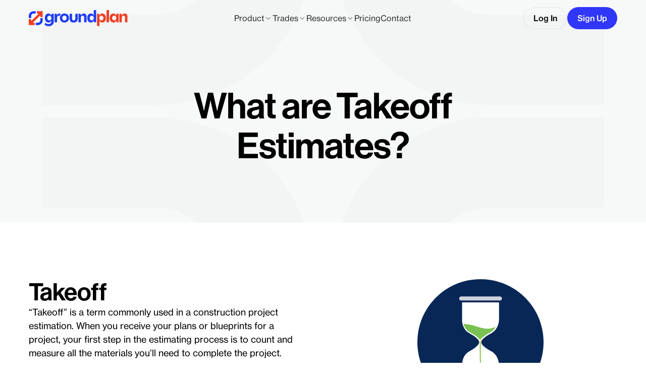

--- FILE ---
content_type: text/html
request_url: https://groundplan.com/what-are-takeoff-estimates
body_size: 10548
content:
<!DOCTYPE html><!-- Last Published: Tue Dec 23 2025 00:36:43 GMT+0000 (Coordinated Universal Time) --><html data-wf-domain="groundplan.com" data-wf-page="6200ab8c85c67c4c5821c225" data-wf-site="6109eae3653aac9133f69b3e" lang="en"><head><meta charset="utf-8"/><title>Understanding Takeoff Estimates |  Groundplan&#x27;s Guide</title><meta content="Your first step in the estimating process is to count and measure all the materials you’ll need to complete the project. This is known as the takeoff." name="description"/><meta content="Understanding Takeoff Estimates |  Groundplan&#x27;s Guide" property="og:title"/><meta content="Your first step in the estimating process is to count and measure all the materials you’ll need to complete the project. This is known as the takeoff." property="og:description"/><meta content="https://cdn.prod.website-files.com/6109eae3653aac9133f69b3e/68afaaecc3a08b8eee419d96_open-graph%402x.png" property="og:image"/><meta content="Understanding Takeoff Estimates |  Groundplan&#x27;s Guide" property="twitter:title"/><meta content="Your first step in the estimating process is to count and measure all the materials you’ll need to complete the project. This is known as the takeoff." property="twitter:description"/><meta content="https://cdn.prod.website-files.com/6109eae3653aac9133f69b3e/68afaaecc3a08b8eee419d96_open-graph%402x.png" property="twitter:image"/><meta property="og:type" content="website"/><meta content="summary_large_image" name="twitter:card"/><meta content="width=device-width, initial-scale=1" name="viewport"/><link href="https://cdn.prod.website-files.com/6109eae3653aac9133f69b3e/css/groundplan.shared.735bd676c.min.css" rel="stylesheet" type="text/css"/><script type="text/javascript">!function(o,c){var n=c.documentElement,t=" w-mod-";n.className+=t+"js",("ontouchstart"in o||o.DocumentTouch&&c instanceof DocumentTouch)&&(n.className+=t+"touch")}(window,document);</script><link href="https://cdn.prod.website-files.com/6109eae3653aac9133f69b3e/68e1cb2fd73c072f5083d997_favicon.ico" rel="shortcut icon" type="image/x-icon"/><link href="https://cdn.prod.website-files.com/6109eae3653aac9133f69b3e/68d5e54e7928e8dad894572c_gplogo-fullcolour-profile-indent-med-trans.png" rel="apple-touch-icon"/><link href="https://groundplan.com/what-are-takeoff-estimates" rel="canonical"/><script async="" src="https://www.googletagmanager.com/gtag/js?id=G-JSSJVC3TQB"></script><script type="text/javascript">window.dataLayer = window.dataLayer || [];function gtag(){dataLayer.push(arguments);}gtag('set', 'developer_id.dZGVlNj', true);gtag('js', new Date());gtag('config', 'G-JSSJVC3TQB');</script><!--hs installs facebook pixel and google ads. google analytics is installed by webflow-->
<script type="text/javascript" id="hs-script-loader" async src="https://js.hs-scripts.com/44360956.js"></script>
<script type='text/javascript'>
  // Remove Homepage "lottie" animation for mobile or small screens for performance
  document.addEventListener('readystatechange', () => {
    // DOM ready
    if (document.readyState === 'interactive') {
      if (window.innerWidth <= 992) {
        document.querySelector('.lottie-wrap')?.remove();
      }
    }
  });
</script>
<script type="application/ld+json">
{
  "@context": "https://schema.org",
  "@type": "Organization",
  "name": "Groundplan",
  "url": "https://groundplan.com/",
  "logo": "https://web-assets.groundplan.com/public/logos/groundplan-logo-full-color.svg",
  "sameAs": [
    "https://www.facebook.com/groundplanestimating/",
    "https://twitter.com/GroundplanAus",
    "https://www.instagram.com/groundplanestimating/",
    "https://www.linkedin.com/company/groundplan-software/"
  ]
}
</script>
<style>
  .main-wrapper {
    opacity: 0; /* start hidden to prevent flicker */
    transition: opacity 0.3s ease-out;
  }
  .page-loaded .main-wrapper {
    opacity: 1; /* fade in once page is ready */
  }
  .sticky-active {
    position: sticky; /* handles navbar with sticky */
    top: 3rem;
    transition: top 0.3s ease;
  }
  @media screen and (min-width: 992px) {
    [class*="sticky-active"][class*="is-navbar-shown"] {
      top: 6rem !important;
    }
  }
</style><script src="https://cdn.prod.website-files.com/6109eae3653aac9133f69b3e%2F6544eda5f000985a163a8687%2F67e2633025715a87647a5500%2Ffinsweetcomponentsconfig-1.0.1.js" type="module" async="" siteId="6109eae3653aac9133f69b3e" finsweet="components"></script><script src="https://cdn.prod.website-files.com/6109eae3653aac9133f69b3e%2F68b6d6bbf072569f0cdb4400%2F6949e35159c1e1e640058ed0%2Fsentryinit-2.6.0.js" type="text/javascript"></script></head><body><div class="global-styles w-embed"><style>

  /* Make text look crisper and more legible in all browsers */
  body {
    -webkit-font-smoothing: antialiased;
    -moz-osx-font-smoothing: grayscale;
    font-smoothing: antialiased;
    text-rendering: optimizeLegibility;
  }

  /* Focus state style for keyboard navigation for the focusable elements */
  *[tabindex]:focus-visible,
  input[type="file"]:focus-visible {
    outline: 0.125rem solid #4d65ff;
    outline-offset: 0.125rem;
  }

  /* Set color style to inherit */
  .inherit-color * {
    color: inherit;
  }

  /* Get rid of top margin on first element in any rich text element */
  .w-richtext > :not(div):first-child, .w-richtext > div:first-child > :first-child {
    margin-top: 0 !important;
  }

  /* Get rid of bottom margin on last element in any rich text element */
  .w-richtext>:last-child, .w-richtext ol li:last-child, .w-richtext ul li:last-child {
    margin-bottom: 0 !important;
  }


  /* Make sure containers never lose their center alignment */
  .container-medium,.container-small, .container-large {
    margin-right: auto !important;
    margin-left: auto !important;
  }

  /* 
  Make the following elements inherit typography styles from the parent and not have hardcoded values. 
  Important: You will not be able to style for example "All Links" in Designer with this CSS applied.
  Uncomment this CSS to use it in the project. Leave this message for future hand-off.
  */
  /*
  a,
  .w-input,
  .w-select,
  .w-tab-link,
  .w-nav-link,
  .w-dropdown-btn,
  .w-dropdown-toggle,
  .w-dropdown-link {
  color: inherit;
  text-decoration: inherit;
  font-size: inherit;
  }
  */

  /* Apply "..." after 3 lines of text */
  .text-style-3lines {
    display: -webkit-box;
    overflow: hidden;
    -webkit-line-clamp: 3;
    -webkit-box-orient: vertical;
  }

  /* Apply "..." after 2 lines of text */
  .text-style-2lines {
    display: -webkit-box;
    overflow: hidden;
    -webkit-line-clamp: 2;
    -webkit-box-orient: vertical;
  }

  /* These classes are never overwritten */
  .hide {
    display: none !important;
  }

  @media screen and (min-width: 992px) {
    .hide-desktop {
      display: none !important;
    }
  }
  @media screen and (max-width: 991px) {
    .hide, .hide-tablet {
      display: none !important;
    }
  }
  @media screen and (max-width: 767px) {
    .hide-mobile-landscape{
      display: none !important;
    }
  }
  @media screen and (max-width: 479px) {
    .hide-mobile{
      display: none !important;
    }
  }

  .margin-0 {
    margin: 0rem !important;
  }

  .padding-0 {
    padding: 0rem !important;
  }

  .spacing-clean {
    padding: 0rem !important;
    margin: 0rem !important;
  }

  .margin-top {
    margin-right: 0rem !important;
    margin-bottom: 0rem !important;
    margin-left: 0rem !important;
  }

  .padding-top {
    padding-right: 0rem !important;
    padding-bottom: 0rem !important;
    padding-left: 0rem !important;
  }

  .margin-right {
    margin-top: 0rem !important;
    margin-bottom: 0rem !important;
    margin-left: 0rem !important;
  }

  .padding-right {
    padding-top: 0rem !important;
    padding-bottom: 0rem !important;
    padding-left: 0rem !important;
  }

  .margin-bottom {
    margin-top: 0rem !important;
    margin-right: 0rem !important;
    margin-left: 0rem !important;
  }

  .padding-bottom {
    padding-top: 0rem !important;
    padding-right: 0rem !important;
    padding-left: 0rem !important;
  }

  .margin-left {
    margin-top: 0rem !important;
    margin-right: 0rem !important;
    margin-bottom: 0rem !important;
  }

  .padding-left {
    padding-top: 0rem !important;
    padding-right: 0rem !important;
    padding-bottom: 0rem !important;
  }

  .margin-horizontal {
    margin-top: 0rem !important;
    margin-bottom: 0rem !important;
  }

  .padding-horizontal {
    padding-top: 0rem !important;
    padding-bottom: 0rem !important;
  }

  .margin-vertical {
    margin-right: 0rem !important;
    margin-left: 0rem !important;
  }

  .padding-vertical {
    padding-right: 0rem !important;
    padding-left: 0rem !important;
  }

  .form-input.is-text-area {
    resize: vertical;
  }

  .no-scroll {
    overflow: hidden !important;
  }

</style></div><div class="page-wrapper"><div data-animation="default" class="navbar_component w-nav" data-easing2="ease" fs-scrolldisable-element="smart-nav" data-easing="ease" data-collapse="medium" data-w-id="dc79853d-e41b-a31c-2b96-d0cb24e5582a" role="banner" data-duration="400"><div class="navbar_container"><div class="navbar-logo-wrap"><a href="/" class="navbar_logo-link w-nav-brand"><img loading="lazy" src="https://cdn.prod.website-files.com/6109eae3653aac9133f69b3e/68a28e7d02c53f491de01a64_Groundplan%20Logo.svg" alt="" class="navbar_logo"/></a></div><nav role="navigation" id="w-node-dc79853d-e41b-a31c-2b96-d0cb24e5582e-24e5582a" class="navbar_menu is-page-height-tablet w-nav-menu"><div data-delay="200" data-hover="true" data-w-id="dc79853d-e41b-a31c-2b96-d0cb24e5582f" class="navbar_menu-dropdown w-dropdown"><div class="navbar_dropdwn-toggle w-dropdown-toggle"><a href="/online-takeoff-software" class="navbar-dropdown-link">Product</a><div class="dropdown-chevron hide-desktop w-embed"><svg xmlns="http://www.w3.org/2000/svg" width="24" height="24" viewBox="0 0 24 24" fill="none">
  <path d="M16.1874 8.90649L10.0002 15.0937L3.81299 8.90649" stroke="black" stroke-opacity="0.4" stroke-width="1.5"/>
</svg></div><div class="dropdown-chevron hide-tablet w-embed"><svg xmlns="http://www.w3.org/2000/svg" width="16" height="24" viewBox="0 0 16 24" fill="none">
  <path opacity="0.5" d="M3.16797 10.2651L7.66797 14.2651L12.168 10.2651" stroke="black" stroke-opacity="0.8" stroke-width="1.5"/>
</svg></div></div><nav class="navbar_dropdown-list-wrap w-dropdown-list"><div class="navbar_dropdown-list"><a href="/online-takeoff-software" class="nav-dropdown-link w-inline-block"><div class="text-size-medium text-weight-medium text-color-primary">Online Takeoff</div><div class="text-size-medium text-color-secondary">An overview of our takeoff features and related videos.</div></a><a href="/plan-design-pdf-editing" class="nav-dropdown-link w-inline-block"><div class="text-size-medium text-weight-medium text-color-primary">Plan Design</div><div class="text-size-medium text-color-secondary">Looking to personalise your plans? Look no further.</div></a><a href="/count-assist" class="nav-dropdown-link w-inline-block"><div class="text-size-medium text-weight-medium text-color-primary">Count Assist</div><div class="text-size-medium text-color-secondary">Select One, We&#x27;ll Find The Rest.</div></a><a href="/integrations" class="nav-dropdown-link w-inline-block"><div class="text-size-medium text-weight-medium text-color-primary">Integrations</div><div class="text-size-medium text-color-secondary">Groundplan integrates with other great software solutions.</div></a></div></nav></div><div data-delay="200" data-hover="true" data-w-id="dc79853d-e41b-a31c-2b96-d0cb24e5584b" class="navbar_menu-dropdown w-dropdown"><div class="navbar_dropdwn-toggle w-dropdown-toggle"><a href="/estimating-software" class="navbar-dropdown-link">Trades</a><div class="dropdown-chevron hide-tablet w-embed"><svg xmlns="http://www.w3.org/2000/svg" width="16" height="24" viewBox="0 0 16 24" fill="none">
  <path opacity="0.5" d="M3.16797 10.2651L7.66797 14.2651L12.168 10.2651" stroke="black" stroke-opacity="0.8" stroke-width="1.5"/>
</svg></div><div class="dropdown-chevron hide-desktop w-embed"><svg xmlns="http://www.w3.org/2000/svg" width="24" height="24" viewBox="0 0 24 24" fill="none">
  <path d="M16.1874 8.90649L10.0002 15.0937L3.81299 8.90649" stroke="black" stroke-opacity="0.4" stroke-width="1.5"/>
</svg></div></div><nav class="navbar_dropdown-list-wrap w-dropdown-list"><div class="navbar_dropdown-list is-trades"><div class="w-dyn-list"><div role="list" class="navbar-trades-wrap w-dyn-items"><div id="w-node-dc79853d-e41b-a31c-2b96-d0cb24e55855-24e5582a" role="listitem" class="w-dyn-item"><a href="/estimating-software/electrical" class="nav-dropdown-link is-trades w-inline-block"><img src="https://cdn.prod.website-files.com/6109eae3653aac5848f69b6b/68a3b9b330e5665ce10f9c53_Electrician.svg" loading="lazy" alt="" class="image-6"/><div class="text-size-medium text-weight-medium">Electrical</div></a></div><div id="w-node-dc79853d-e41b-a31c-2b96-d0cb24e55855-24e5582a" role="listitem" class="w-dyn-item"><a href="/estimating-software/plumbing" class="nav-dropdown-link is-trades w-inline-block"><img src="https://cdn.prod.website-files.com/6109eae3653aac5848f69b6b/68a3b9adfa35b17a307eab36_Plumbing.svg" loading="lazy" alt="" class="image-6"/><div class="text-size-medium text-weight-medium">Plumbing</div></a></div><div id="w-node-dc79853d-e41b-a31c-2b96-d0cb24e55855-24e5582a" role="listitem" class="w-dyn-item"><a href="/estimating-software/security" class="nav-dropdown-link is-trades w-inline-block"><img src="https://cdn.prod.website-files.com/6109eae3653aac5848f69b6b/68a3b9a8bb6f4f626356d319_Security.svg" loading="lazy" alt="" class="image-6"/><div class="text-size-medium text-weight-medium">Security</div></a></div><div id="w-node-dc79853d-e41b-a31c-2b96-d0cb24e55855-24e5582a" role="listitem" class="w-dyn-item"><a href="/estimating-software/fire" class="nav-dropdown-link is-trades w-inline-block"><img src="https://cdn.prod.website-files.com/6109eae3653aac5848f69b6b/68a3b9a2405c509ff0a4ac92_Fire.svg" loading="lazy" alt="" class="image-6"/><div class="text-size-medium text-weight-medium">Fire</div></a></div><div id="w-node-dc79853d-e41b-a31c-2b96-d0cb24e55855-24e5582a" role="listitem" class="w-dyn-item"><a href="/estimating-software/painting" class="nav-dropdown-link is-trades w-inline-block"><img src="https://cdn.prod.website-files.com/6109eae3653aac5848f69b6b/68a3b99d6d5a1429d304f1c9_Painting.svg" loading="lazy" alt="" class="image-6"/><div class="text-size-medium text-weight-medium">Painting</div></a></div><div id="w-node-dc79853d-e41b-a31c-2b96-d0cb24e55855-24e5582a" role="listitem" class="w-dyn-item"><a href="/estimating-software/roofing" class="nav-dropdown-link is-trades w-inline-block"><img src="https://cdn.prod.website-files.com/6109eae3653aac5848f69b6b/68a3b997c4f7ac75c43ff8cd_Roofing.svg" loading="lazy" alt="" class="image-6"/><div class="text-size-medium text-weight-medium">Roofing</div></a></div><div id="w-node-dc79853d-e41b-a31c-2b96-d0cb24e55855-24e5582a" role="listitem" class="w-dyn-item"><a href="/estimating-software/concrete" class="nav-dropdown-link is-trades w-inline-block"><img src="https://cdn.prod.website-files.com/6109eae3653aac5848f69b6b/68a3b9927c574a83993f4839_Concreting.svg" loading="lazy" alt="" class="image-6"/><div class="text-size-medium text-weight-medium">Concrete</div></a></div><div id="w-node-dc79853d-e41b-a31c-2b96-d0cb24e55855-24e5582a" role="listitem" class="w-dyn-item"><a href="/estimating-software/plasterboard" class="nav-dropdown-link is-trades w-inline-block"><img src="https://cdn.prod.website-files.com/6109eae3653aac5848f69b6b/68a3b98d9c8da6eae8ae56d9_Plasterboard.svg" loading="lazy" alt="" class="image-6"/><div class="text-size-medium text-weight-medium">Plasterboard</div></a></div><div id="w-node-dc79853d-e41b-a31c-2b96-d0cb24e55855-24e5582a" role="listitem" class="w-dyn-item"><a href="/estimating-software/hvac" class="nav-dropdown-link is-trades w-inline-block"><img src="https://cdn.prod.website-files.com/6109eae3653aac5848f69b6b/68a3b973dbe7cb50466c33aa_HVAC.svg" loading="lazy" alt="" class="image-6"/><div class="text-size-medium text-weight-medium">HVAC</div></a></div><div id="w-node-dc79853d-e41b-a31c-2b96-d0cb24e55855-24e5582a" role="listitem" class="w-dyn-item"><a href="/estimating-software/audio-visual" class="nav-dropdown-link is-trades w-inline-block"><img src="https://cdn.prod.website-files.com/6109eae3653aac5848f69b6b/68a3b919726996c347067ccb_Audio.svg" loading="lazy" alt="" class="image-6"/><div class="text-size-medium text-weight-medium">Audio Visual </div></a></div><div id="w-node-dc79853d-e41b-a31c-2b96-d0cb24e55855-24e5582a" role="listitem" class="w-dyn-item"><a href="/estimating-software/landscaping" class="nav-dropdown-link is-trades w-inline-block"><img src="https://cdn.prod.website-files.com/6109eae3653aac5848f69b6b/68a3b91237d3385466d23ad8_Landscaping.svg" loading="lazy" alt="" class="image-6"/><div class="text-size-medium text-weight-medium">Landscaping</div></a></div><div id="w-node-dc79853d-e41b-a31c-2b96-d0cb24e55855-24e5582a" role="listitem" class="w-dyn-item"><a href="/estimating-software/construction" class="nav-dropdown-link is-trades w-inline-block"><img src="https://cdn.prod.website-files.com/6109eae3653aac5848f69b6b/68a3b901355354ffa92136ee_Building.svg" loading="lazy" alt="" class="image-6"/><div class="text-size-medium text-weight-medium">Building</div></a></div></div></div></div></nav></div><div data-delay="200" data-hover="true" data-w-id="dc79853d-e41b-a31c-2b96-d0cb24e5585c" class="navbar_menu-dropdown w-dropdown"><div class="navbar_dropdwn-toggle w-dropdown-toggle"><a href="/online-takeoff-software" class="navbar-dropdown-link">Resources</a><div class="dropdown-chevron hide-tablet w-embed"><svg xmlns="http://www.w3.org/2000/svg" width="16" height="24" viewBox="0 0 16 24" fill="none">
  <path opacity="0.5" d="M3.16797 10.2651L7.66797 14.2651L12.168 10.2651" stroke="black" stroke-opacity="0.8" stroke-width="1.5"/>
</svg></div><div class="dropdown-chevron hide-desktop w-embed"><svg xmlns="http://www.w3.org/2000/svg" width="24" height="24" viewBox="0 0 24 24" fill="none">
  <path d="M16.1874 8.90649L10.0002 15.0937L3.81299 8.90649" stroke="black" stroke-opacity="0.4" stroke-width="1.5"/>
</svg></div></div><nav class="navbar_dropdown-list-wrap w-dropdown-list"><div class="navbar_dropdown-list"><a href="/blog" class="nav-dropdown-link w-inline-block"><div class="text-size-medium text-weight-medium text-color-primary">Blog</div><div class="text-size-medium text-color-secondary">Software updates and industry news</div></a><a href="/about-us" class="nav-dropdown-link w-inline-block"><div class="text-size-medium text-weight-medium text-color-primary">About Us</div><div class="text-size-medium text-color-secondary">The team behind Groundplan</div></a><a href="/education" class="nav-dropdown-link w-inline-block"><div class="text-size-medium text-weight-medium text-color-primary">Education</div><div class="text-size-medium text-color-secondary">Supporting the next generation of estimators</div></a><a href="/training-support" class="nav-dropdown-link w-inline-block"><div class="text-size-medium text-weight-medium text-color-primary">Training &amp; Support</div><div class="text-size-medium text-color-secondary">One of our most popular features</div></a></div></nav></div><a href="/pricing" class="navbar_link w-nav-link">Pricing</a><a href="/contact" class="navbar_link w-nav-link">Contact</a><div class="mobile-navbar-button"><a href="/signup" class="button w-button">Sign Up</a></div></nav><div id="w-node-dc79853d-e41b-a31c-2b96-d0cb24e5587f-24e5582a" class="navbar_button-wrapper"><a href="https://my.groundplan.com/" class="button is-secondary-light is-navbar w-nav-link">Log In</a><a href="/signup" class="button is-navbar w-button">Sign Up</a><div class="navbar_menu-button w-nav-button"><div class="menu-icon"><div class="menu-icon_line-top"></div><div class="menu-icon_line-middle"><div class="menu-icon2_line-middle-inner"></div></div><div class="menu-icon_line-bottom"></div></div></div></div></div></div><main class="main-wrapper"><div class="section_plain-hero"><div class="padding-global"><div class="padding-section-hero"><div class="container-large"><div class="header-max-width text-align-center"><h1 class="heading-style-h1 text-align-center">What are Takeoff Estimates?</h1></div></div></div></div></div><section class="section_feature"><div class="padding-global"><div class="padding-section-large"><div class="container-large"><div class="w-layout-grid grid_2-col is-what-is-takeoff"><div><div id="w-node-_95593524-1fb4-b315-b6c1-c50e6e5d52d6-6e5d52d6" class="content_feature-grid"><div class="content_feature-grid-top"><div class="feature-content-top"><h2 class="heading-style-h3">Takeoff</h2><p class="text-size-large">“Takeoff” is a term commonly used in a construction project estimation. When you receive your plans or blueprints for a project, your first step in the estimating process is to count and measure all the materials you’ll need to complete the project.<br/><br/>This is a very important phase – and what’s known as the takeoff.<br/></p></div></div></div></div><div id="w-node-_0909e367-158b-1df4-4fa9-5595b345f5bb-5821c225" class="takeoff-img-wrap"><img src="https://cdn.prod.website-files.com/6109eae3653aac9133f69b3e/611d9b8597917ff0886b89ce_takeoff.svg" loading="lazy" alt="Estimate project costs" width="250" class="takeoff-img"/></div></div></div></div></div></section><section class="section_feature"><div class="padding-global"><div class="padding-section-large"><div class="container-large"><div class="w-layout-grid grid_2-col is-what-is-takeoff"><div class="takeoff-img-wrap"><img src="https://cdn.prod.website-files.com/6109eae3653aac9133f69b3e/611d9bbdcb2080e9b8162baf_time-consuming.svg" loading="lazy" alt="Estimate project costs" width="250" class="takeoff-img"/></div><div><div id="w-node-_95593524-1fb4-b315-b6c1-c50e6e5d52d6-6e5d52d6" class="content_feature-grid"><div class="content_feature-grid-top"><div class="feature-content-top"><h2 class="heading-style-h3">Takeoffs are time consuming</h2><p class="text-size-large">Usually takeoffs are time-costly and require discipline with a great eye for detail.<br/><br/>When done manually, the takeoff process can carry a high risk of error and only routine and a high level of determination can help to avoid mistakes in the calculations.<br/><br/>After printing the plans, highlighter colour markings are used to identify each object during counting and measuring. Again, this means, when done manually, the takeoff is a very time-consuming stage in the estimating process.</p></div></div></div></div></div></div></div></div><div class="section-bg-alt"></div></section><section class="section_feature"><div class="padding-global"><div class="padding-section-large"><div class="container-large"><div class="w-layout-grid grid_2-col is-what-is-takeoff"><div><div id="w-node-_95593524-1fb4-b315-b6c1-c50e6e5d52d6-6e5d52d6" class="content_feature-grid"><div class="content_feature-grid-top"><div class="feature-content-top"><h2 class="heading-style-h3">Groundplan saves time and prevents takeoff errors</h2><p class="text-size-large">In short: Groundplan eliminates the need to print plans and allows you to quantify everything with a click of your mouse. Groundplan quantifies all your material and labour costs and pushes everything into a bill of quantities, saving you hours of estimating time.<br/></p></div></div></div></div><div id="w-node-_72224087-b20c-3c58-7b60-968b48e81310-5821c225" class="takeoff-img-wrap"><img src="https://cdn.prod.website-files.com/6109eae3653aac9133f69b3e/611d9c9bc76decd6bab056da_prevent-takeoff-errors.svg" loading="lazy" alt="Estimate project costs" width="250" class="takeoff-img"/></div></div></div></div></div></section><div class="section_footer-cta"><div class="padding-global"><div class="container-large"><div class="w-layout-grid cta_component"><div class="cta-content"><div class="cta-content-wrap"><h1 class="heading-style-h2 text-color-inverse-primary">Are you ready to trial Groundplan?</h1><p class="text-size-large text-color-inverse-primary">Optimise your estimating process by signing up for our <span class="text-weight-medium">7-day free trial.</span><br/><br/>With expert training we’ll ensure you get the most from your takeoff estimating software.</p><div class="button-group is-footer-cta"><a href="/signup" class="button is-large is-brand w-button">Start Your Free Trial</a><a href="/contact" class="button is-large is-secondary-dark w-button">Contact us</a></div></div></div><div class="cta-image-wrap"><img src="https://cdn.prod.website-files.com/6109eae3653aac9133f69b3e/68a2b391752b43136efc5465_footer-cta-image.png" loading="lazy" sizes="(max-width: 2764px) 100vw, 2764px" srcset="https://cdn.prod.website-files.com/6109eae3653aac9133f69b3e/68a2b391752b43136efc5465_footer-cta-image-p-500.png 500w, https://cdn.prod.website-files.com/6109eae3653aac9133f69b3e/68a2b391752b43136efc5465_footer-cta-image-p-800.png 800w, https://cdn.prod.website-files.com/6109eae3653aac9133f69b3e/68a2b391752b43136efc5465_footer-cta-image-p-1080.png 1080w, https://cdn.prod.website-files.com/6109eae3653aac9133f69b3e/68a2b391752b43136efc5465_footer-cta-image-p-1600.png 1600w, https://cdn.prod.website-files.com/6109eae3653aac9133f69b3e/68a2b391752b43136efc5465_footer-cta-image-p-2000.png 2000w, https://cdn.prod.website-files.com/6109eae3653aac9133f69b3e/68a2b391752b43136efc5465_footer-cta-image-p-2600.png 2600w, https://cdn.prod.website-files.com/6109eae3653aac9133f69b3e/68a2b391752b43136efc5465_footer-cta-image.png 2764w" alt="" class="footer-cta-image"/></div></div></div></div><div class="pre-footer-bg"></div></div></main><footer class="footer_component"><div class="padding-global"><div class="container-large"><div class="padding-vertical is-footer"><div class="padding-bottom padding-xxlarge"><div class="w-layout-hflex footer_top-wrapper"><div class="footer3_left-wrapper"><div><div class="footer-logo-wrap"><a href="/" class="footer3_logo-link w-nav-brand"><img loading="lazy" src="https://cdn.prod.website-files.com/6109eae3653aac9133f69b3e/68a39c33573c534372b2af15_Groundplan%20Logo%20White.svg" alt="" class="footer3_logo"/></a></div></div><div><div class="footer3_details-wrapper"><div class="div-block-16"><div class="text-size-medium text-weight-medium">Head Office</div><div class="text-size-medium">Level 13, 50 Cavill Avenue Surfers Paradise<br/>QLD 4217, Australia</div></div><a href="mailto:support@groundplan.com" class="text-size-medium is-footer-contact">support@groundplan.com</a><div class="footer-phone-nums-wrap"><div><a href="tel:+61730627737" class="text-size-medium is-footer-contact">AU +61 7 3062 7737</a></div><div><a href="tel:+6448871113" class="text-size-medium is-footer-contact">NZ +64 4887 1113</a></div><div><a href="tel:+14158543813" class="text-size-medium is-footer-contact">US +1 415 854 3813</a></div><div><a href="tel:+17787701779" class="text-size-medium is-footer-contact">CA +1 778 770 1779</a></div><div><a href="tel:+442035148186" class="text-size-medium is-footer-contact">UK +44 20 3514 8186</a></div></div><div class="w-layout-grid footer_social-list"><a href="https://au.linkedin.com/company/groundplanestimating" target="_blank" class="footer_social-link w-inline-block"><div class="icon-embed-xsmall w-embed"><svg xmlns="http://www.w3.org/2000/svg" width="16" height="16" viewBox="0 0 16 16" fill="none">
  <g clip-path="url(#clip0_161_12857)">
    <path d="M13.6313 13.6347H11.262V9.922C11.262 9.03667 11.244 7.89733 10.0273 7.89733C8.792 7.89733 8.60333 8.86067 8.60333 9.85667V13.6347H6.234V6H8.51V7.04067H8.54067C8.85867 6.44067 9.632 5.80733 10.7873 5.80733C13.188 5.80733 13.632 7.38733 13.632 9.444L13.6313 13.6347ZM3.558 4.95533C2.79533 4.95533 2.18267 4.338 2.18267 3.57867C2.18267 2.82 2.796 2.20333 3.558 2.20333C4.318 2.20333 4.934 2.82 4.934 3.57867C4.934 4.338 4.31733 4.95533 3.558 4.95533ZM4.746 13.6347H2.37V6H4.746V13.6347ZM14.8167 0H1.18067C0.528 0 0 0.516 0 1.15267V14.8473C0 15.4847 0.528 16 1.18067 16H14.8147C15.4667 16 16 15.4847 16 14.8473V1.15267C16 0.516 15.4667 0 14.8147 0H14.8167Z" fill="white"/>
  </g>
  <defs>
    <clipPath id="clip0_161_12857">
      <rect width="16" height="16" fill="white"/>
    </clipPath>
  </defs>
</svg></div></a><a href="https://www.facebook.com/groundplanestimating/" target="_blank" class="footer_social-link w-inline-block"><div class="icon-embed-xsmall w-embed"><svg xmlns="http://www.w3.org/2000/svg" width="16" height="16" viewBox="0 0 16 16" fill="none">
  <path d="M9.19267 15.9962V8.69953H11.5513L11.9044 5.85589H9.19267V4.04031C9.19267 3.21703 9.4128 2.65593 10.5499 2.65593L12 2.65523V0.111929C11.7491 0.0774 10.8883 0 9.88693 0C7.79613 0 6.36475 1.32514 6.36475 3.75883V5.85597H4V8.6996H6.36467V15.9963L9.19267 15.9962Z" fill="white"/>
</svg></div></a><a href="https://www.instagram.com/groundplanestimating/" target="_blank" class="footer_social-link w-inline-block"><div class="icon-embed-xsmall w-embed"><svg xmlns="http://www.w3.org/2000/svg" width="16" height="16" viewBox="0 0 16 16" fill="none">
  <g clip-path="url(#clip0_161_12869)">
    <path d="M8 0C5.82667 0 5.55533 0.01 4.702 0.048C3.85 0.088 3.27 0.222 2.76 0.42C2.234 0.624 1.78733 0.898 1.34267 1.34267C0.898 1.78733 0.623333 2.23333 0.42 2.76C0.222 3.27 0.0873333 3.85 0.048 4.702C0.008 5.55533 0 5.82667 0 8C0 10.1733 0.01 10.4447 0.048 11.298C0.088 12.1493 0.222 12.73 0.42 13.24C0.624 13.7653 0.898 14.2127 1.34267 14.6573C1.78733 15.1013 2.23333 15.3767 2.76 15.58C3.27067 15.7773 3.85067 15.9127 4.702 15.952C5.55533 15.992 5.82667 16 8 16C10.1733 16 10.4447 15.99 11.298 15.952C12.1493 15.912 12.73 15.7773 13.24 15.58C13.7653 15.376 14.2127 15.1013 14.6573 14.6573C15.1013 14.2127 15.3767 13.7673 15.58 13.24C15.7773 12.73 15.9127 12.1493 15.952 11.298C15.992 10.4447 16 10.1733 16 8C16 5.82667 15.99 5.55533 15.952 4.702C15.912 3.85067 15.7773 3.26933 15.58 2.76C15.376 2.234 15.1013 1.78733 14.6573 1.34267C14.2127 0.898 13.7673 0.623333 13.24 0.42C12.73 0.222 12.1493 0.0873333 11.298 0.048C10.4447 0.008 10.1733 0 8 0ZM8 1.44C10.1353 1.44 10.39 1.45067 11.2333 1.48733C12.0133 1.524 12.4367 1.65333 12.718 1.764C13.0927 1.90867 13.358 2.082 13.6393 2.36133C13.9187 2.64133 14.092 2.90733 14.2367 3.282C14.346 3.56333 14.4767 3.98667 14.512 4.76667C14.55 5.61067 14.5587 5.864 14.5587 8C14.5587 10.136 14.5487 10.39 14.5093 11.2333C14.4687 12.0133 14.3387 12.4367 14.2287 12.718C14.0793 13.0927 13.9093 13.358 13.6293 13.6393C13.35 13.9187 13.08 14.092 12.7093 14.2367C12.4293 14.346 11.9993 14.4767 11.2193 14.512C10.37 14.55 10.12 14.5587 7.98 14.5587C5.83933 14.5587 5.58933 14.5487 4.74067 14.5093C3.96 14.4687 3.53 14.3387 3.25 14.2287C2.87067 14.0793 2.61 13.9093 2.33067 13.6293C2.05 13.35 1.87067 13.08 1.73067 12.7093C1.62067 12.4293 1.49133 11.9993 1.45067 11.2193C1.42067 10.3793 1.41 10.12 1.41 7.99C1.41 5.85933 1.42067 5.59933 1.45067 4.74933C1.49133 3.96933 1.62067 3.54 1.73067 3.26C1.87067 2.88 2.05 2.62 2.33067 2.33933C2.61 2.06 2.87067 1.88 3.25 1.74067C3.53 1.63 3.95067 1.5 4.73067 1.46C5.58067 1.43 5.83067 1.42 7.97 1.42L8 1.44ZM8 3.892C5.73 3.892 3.892 5.732 3.892 8C3.892 10.27 5.732 12.108 8 12.108C10.27 12.108 12.108 10.268 12.108 8C12.108 5.73 10.268 3.892 8 3.892ZM8 10.6667C6.52667 10.6667 5.33333 9.47333 5.33333 8C5.33333 6.52667 6.52667 5.33333 8 5.33333C9.47333 5.33333 10.6667 6.52667 10.6667 8C10.6667 9.47333 9.47333 10.6667 8 10.6667ZM13.2307 3.73C13.2307 4.26 12.8 4.69 12.2707 4.69C11.7407 4.69 11.3107 4.25933 11.3107 3.73C11.3107 3.20067 11.7413 2.77067 12.2707 2.77067C12.7993 2.77 13.2307 3.20067 13.2307 3.73Z" fill="white"/>
  </g>
  <defs>
    <clipPath id="clip0_161_12869">
      <rect width="16" height="16" fill="white"/>
    </clipPath>
  </defs>
</svg></div></a></div></div></div></div><div class="w-layout-grid footer3_menu-wrapper"><div class="footer_link-list"><div class="text-size-medium text-weight-medium text-color-inverse-primary">Groundplan</div><a href="/online-takeoff-software" class="footer_link">Online Takeoff</a><a href="/plan-design-pdf-editing" class="footer_link">Plan Design</a><a href="/count-assist" class="footer_link">Count Assist</a><a href="/sub/trade-service-software" class="footer_link">Trade Service Software</a><a href="/estimating-software" class="footer_link">Trades</a><a href="/pricing" class="footer_link">Pricing</a><a href="/signup" class="footer_link">Sign Up</a></div><div class="footer_link-list"><div class="text-size-medium text-weight-medium text-color-inverse-primary">Help &amp; Support</div><a href="https://help.groundplan.com/" target="_blank" class="footer_link">Help Guide</a><a href="/training-support" class="footer_link">Training &amp; Support</a><a href="/education" class="footer_link">Education</a><a href="https://status.groundplan.com/" target="_blank" class="footer_link">Status Page</a><a href="/contact" class="footer_link">Contact</a><a href="/faq" class="footer_link">FAQ</a></div><div class="footer_link-list"><div class="text-size-medium text-weight-medium text-color-inverse-primary">Resources</div><a href="/about-us" class="footer_link">About Us</a><a href="/integrations" class="footer_link">Integrations</a><a href="/estimators" class="footer_link">Outsourced Estimators</a><a href="/what-are-takeoff-estimates" aria-current="page" class="footer_link w--current">What are Takeoff Estimates?</a><a href="/careers" class="footer_link">Careers</a><a href="/blog" class="footer_link">Blog</a></div></div></div></div><div class="divider-horizontal"></div><div class="padding-footer-bottom"><div class="footer3_bottom-wrapper"><div class="w-layout-grid footer3_legal-list"><a href="/privacy-policy" class="footer_legal-link">Privacy Policy</a><a href="/terms" class="footer_legal-link">Terms of Service</a><a href="/refunds" class="footer_legal-link">Refund Policy</a></div><div class="w-embed w-script"><p style="margin-bottom: 0 !important" class="footer_credit-text"> &copy;  Groundplan Software <script>new Date().getFullYear()>2015&&document.write(new Date().getFullYear());</script></p></div></div></div></div></div></div></footer></div><script src="https://d3e54v103j8qbb.cloudfront.net/js/jquery-3.5.1.min.dc5e7f18c8.js?site=6109eae3653aac9133f69b3e" type="text/javascript" integrity="sha256-9/aliU8dGd2tb6OSsuzixeV4y/faTqgFtohetphbbj0=" crossorigin="anonymous"></script><script src="https://cdn.prod.website-files.com/6109eae3653aac9133f69b3e/js/groundplan.schunk.36b8fb49256177c8.js" type="text/javascript"></script><script src="https://cdn.prod.website-files.com/6109eae3653aac9133f69b3e/js/groundplan.schunk.dcbc39a3bc8e9e1f.js" type="text/javascript"></script><script src="https://cdn.prod.website-files.com/6109eae3653aac9133f69b3e/js/groundplan.7cfb3d8d.26aef2cdee03d359.js" type="text/javascript"></script><script>
/* Minified navbar scroll script */
document.addEventListener("DOMContentLoaded",(()=>{const e=document.querySelector(".navbar_component");if(!e)return;const o=getComputedStyle(e),t=(()=>{const o=e.offsetHeight;return Number.isFinite(o)&&o>0?`-${o}px`:"-4.75rem"})();o.transition&&"all 0s ease 0s"!==o.transition||(e.style.transition="transform 200ms ease, background-color 200ms ease",e.style.willChange="transform");let n=window.scrollY,r=!1,s=!0,l=!1;const a=o=>{o!==s&&(s=o,e.style.transform=o?"translateY(0)":`translateY(${t})`,o||document.querySelectorAll(".w-dropdown").forEach((e=>{e.querySelector(".w-dropdown-toggle")?.classList.remove("w--open"),e.querySelector(".w-dropdown-list")?.classList.remove("w--open")})))},c=()=>{const o=window.scrollY,t=o>n;n=o,(o=>{const t=o>72;t!==l&&(l=t,e.style.backgroundColor=t?"var(--_colours---neutral--neutral-100)":"")})(o),o<=0||o<320||document.querySelector(".w-dropdown-toggle.w--open, .w-dropdown-list.w--open")?a(!0):a(!t)};c(),window.addEventListener("scroll",(()=>{r||(r=!0,requestAnimationFrame((()=>{c(),r=!1})))}),{passive:!0}),document.querySelectorAll(".w-dropdown").forEach((e=>{e.addEventListener("click",(()=>setTimeout(c,0)))}))}));
</script>

<script>
  // No scroll when mobile menu is open
  const menuButton = document.querySelector('.navbar_menu-button');
  menuButton.addEventListener('click', () => {
    menuButton.classList.toggle('w--open');
    document.body.classList.toggle('no-scroll');
  });
</script>

<script>
  // add 'page-loaded' class when DOM is ready
  window.addEventListener("DOMContentLoaded", function () {
    document.documentElement.classList.add("page-loaded");
  });
</script>

<script>
  // handles sticky navbar show
  document.addEventListener('DOMContentLoaded', () => {
    const stickyWrappers = document.querySelectorAll('[class*="sticky-active"]');
    const mediaQuery = window.matchMedia('(min-width: 992px)');

    // Detect the actual moving element
    const navbarWrapper =
          document.querySelector('.navbar_component')

    const checkNavbar = () => {
      if (!navbarWrapper) return;

      const transform = getComputedStyle(navbarWrapper).transform;
      if (!transform || transform === 'none') return;

      const matrix = transform.match(/^matrix.*\((.+)\)$/);
      if (!matrix) return;

      const values = matrix[1].split(', ');
      const translateY = parseFloat(values[5]);

      stickyWrappers.forEach(wrapper => {
        if (!mediaQuery.matches) {
          wrapper.classList.remove('is-navbar-shown');
        } else {
          if (translateY >= 0) {
            wrapper.classList.add('is-navbar-shown');
          } else {
            wrapper.classList.remove('is-navbar-shown');
          }
        }
      });
    };

    window.addEventListener('scroll', checkNavbar);
    window.addEventListener('resize', checkNavbar);
    checkNavbar();
  });
</script>
<script src="https://web-assets.groundplan.com/release/2.6.0/website.bundle.js" type="text/javascript" integrity="sha256-pqEAAjgAwvt3ZVVLiLQz9rC9YsSCGH3OMnFJRXeq/ms=" crossorigin="anonymous"></script></body></html>

--- FILE ---
content_type: text/css
request_url: https://cdn.prod.website-files.com/6109eae3653aac9133f69b3e/css/groundplan.shared.735bd676c.min.css
body_size: 33637
content:
html{-webkit-text-size-adjust:100%;-ms-text-size-adjust:100%;font-family:sans-serif}body{margin:0}article,aside,details,figcaption,figure,footer,header,hgroup,main,menu,nav,section,summary{display:block}audio,canvas,progress,video{vertical-align:baseline;display:inline-block}audio:not([controls]){height:0;display:none}[hidden],template{display:none}a{background-color:#0000}a:active,a:hover{outline:0}abbr[title]{border-bottom:1px dotted}b,strong{font-weight:700}dfn{font-style:italic}h1{margin:.67em 0;font-size:2em}mark{color:#000;background:#ff0}small{font-size:80%}sub,sup{vertical-align:baseline;font-size:75%;line-height:0;position:relative}sup{top:-.5em}sub{bottom:-.25em}img{border:0}svg:not(:root){overflow:hidden}hr{box-sizing:content-box;height:0}pre{overflow:auto}code,kbd,pre,samp{font-family:monospace;font-size:1em}button,input,optgroup,select,textarea{color:inherit;font:inherit;margin:0}button{overflow:visible}button,select{text-transform:none}button,html input[type=button],input[type=reset]{-webkit-appearance:button;cursor:pointer}button[disabled],html input[disabled]{cursor:default}button::-moz-focus-inner,input::-moz-focus-inner{border:0;padding:0}input{line-height:normal}input[type=checkbox],input[type=radio]{box-sizing:border-box;padding:0}input[type=number]::-webkit-inner-spin-button,input[type=number]::-webkit-outer-spin-button{height:auto}input[type=search]{-webkit-appearance:none}input[type=search]::-webkit-search-cancel-button,input[type=search]::-webkit-search-decoration{-webkit-appearance:none}legend{border:0;padding:0}textarea{overflow:auto}optgroup{font-weight:700}table{border-collapse:collapse;border-spacing:0}td,th{padding:0}@font-face{font-family:webflow-icons;src:url([data-uri])format("truetype");font-weight:400;font-style:normal}[class^=w-icon-],[class*=\ w-icon-]{speak:none;font-variant:normal;text-transform:none;-webkit-font-smoothing:antialiased;-moz-osx-font-smoothing:grayscale;font-style:normal;font-weight:400;line-height:1;font-family:webflow-icons!important}.w-icon-slider-right:before{content:""}.w-icon-slider-left:before{content:""}.w-icon-nav-menu:before{content:""}.w-icon-arrow-down:before,.w-icon-dropdown-toggle:before{content:""}.w-icon-file-upload-remove:before{content:""}.w-icon-file-upload-icon:before{content:""}*{box-sizing:border-box}html{height:100%}body{color:#333;background-color:#fff;min-height:100%;margin:0;font-family:Arial,sans-serif;font-size:14px;line-height:20px}img{vertical-align:middle;max-width:100%;display:inline-block}html.w-mod-touch *{background-attachment:scroll!important}.w-block{display:block}.w-inline-block{max-width:100%;display:inline-block}.w-clearfix:before,.w-clearfix:after{content:" ";grid-area:1/1/2/2;display:table}.w-clearfix:after{clear:both}.w-hidden{display:none}.w-button{color:#fff;line-height:inherit;cursor:pointer;background-color:#3898ec;border:0;border-radius:0;padding:9px 15px;text-decoration:none;display:inline-block}input.w-button{-webkit-appearance:button}html[data-w-dynpage] [data-w-cloak]{color:#0000!important}.w-code-block{margin:unset}pre.w-code-block code{all:inherit}.w-optimization{display:contents}.w-webflow-badge,.w-webflow-badge>img{box-sizing:unset;width:unset;height:unset;max-height:unset;max-width:unset;min-height:unset;min-width:unset;margin:unset;padding:unset;float:unset;clear:unset;border:unset;border-radius:unset;background:unset;background-image:unset;background-position:unset;background-size:unset;background-repeat:unset;background-origin:unset;background-clip:unset;background-attachment:unset;background-color:unset;box-shadow:unset;transform:unset;direction:unset;font-family:unset;font-weight:unset;color:unset;font-size:unset;line-height:unset;font-style:unset;font-variant:unset;text-align:unset;letter-spacing:unset;-webkit-text-decoration:unset;text-decoration:unset;text-indent:unset;text-transform:unset;list-style-type:unset;text-shadow:unset;vertical-align:unset;cursor:unset;white-space:unset;word-break:unset;word-spacing:unset;word-wrap:unset;transition:unset}.w-webflow-badge{white-space:nowrap;cursor:pointer;box-shadow:0 0 0 1px #0000001a,0 1px 3px #0000001a;visibility:visible!important;opacity:1!important;z-index:2147483647!important;color:#aaadb0!important;overflow:unset!important;background-color:#fff!important;border-radius:3px!important;width:auto!important;height:auto!important;margin:0!important;padding:6px!important;font-size:12px!important;line-height:14px!important;text-decoration:none!important;display:inline-block!important;position:fixed!important;inset:auto 12px 12px auto!important;transform:none!important}.w-webflow-badge>img{position:unset;visibility:unset!important;opacity:1!important;vertical-align:middle!important;display:inline-block!important}h1,h2,h3,h4,h5,h6{margin-bottom:10px;font-weight:700}h1{margin-top:20px;font-size:38px;line-height:44px}h2{margin-top:20px;font-size:32px;line-height:36px}h3{margin-top:20px;font-size:24px;line-height:30px}h4{margin-top:10px;font-size:18px;line-height:24px}h5{margin-top:10px;font-size:14px;line-height:20px}h6{margin-top:10px;font-size:12px;line-height:18px}p{margin-top:0;margin-bottom:10px}blockquote{border-left:5px solid #e2e2e2;margin:0 0 10px;padding:10px 20px;font-size:18px;line-height:22px}figure{margin:0 0 10px}figcaption{text-align:center;margin-top:5px}ul,ol{margin-top:0;margin-bottom:10px;padding-left:40px}.w-list-unstyled{padding-left:0;list-style:none}.w-embed:before,.w-embed:after{content:" ";grid-area:1/1/2/2;display:table}.w-embed:after{clear:both}.w-video{width:100%;padding:0;position:relative}.w-video iframe,.w-video object,.w-video embed{border:none;width:100%;height:100%;position:absolute;top:0;left:0}fieldset{border:0;margin:0;padding:0}button,[type=button],[type=reset]{cursor:pointer;-webkit-appearance:button;border:0}.w-form{margin:0 0 15px}.w-form-done{text-align:center;background-color:#ddd;padding:20px;display:none}.w-form-fail{background-color:#ffdede;margin-top:10px;padding:10px;display:none}label{margin-bottom:5px;font-weight:700;display:block}.w-input,.w-select{color:#333;vertical-align:middle;background-color:#fff;border:1px solid #ccc;width:100%;height:38px;margin-bottom:10px;padding:8px 12px;font-size:14px;line-height:1.42857;display:block}.w-input::placeholder,.w-select::placeholder{color:#999}.w-input:focus,.w-select:focus{border-color:#3898ec;outline:0}.w-input[disabled],.w-select[disabled],.w-input[readonly],.w-select[readonly],fieldset[disabled] .w-input,fieldset[disabled] .w-select{cursor:not-allowed}.w-input[disabled]:not(.w-input-disabled),.w-select[disabled]:not(.w-input-disabled),.w-input[readonly],.w-select[readonly],fieldset[disabled]:not(.w-input-disabled) .w-input,fieldset[disabled]:not(.w-input-disabled) .w-select{background-color:#eee}textarea.w-input,textarea.w-select{height:auto}.w-select{background-color:#f3f3f3}.w-select[multiple]{height:auto}.w-form-label{cursor:pointer;margin-bottom:0;font-weight:400;display:inline-block}.w-radio{margin-bottom:5px;padding-left:20px;display:block}.w-radio:before,.w-radio:after{content:" ";grid-area:1/1/2/2;display:table}.w-radio:after{clear:both}.w-radio-input{float:left;margin:3px 0 0 -20px;line-height:normal}.w-file-upload{margin-bottom:10px;display:block}.w-file-upload-input{opacity:0;z-index:-100;width:.1px;height:.1px;position:absolute;overflow:hidden}.w-file-upload-default,.w-file-upload-uploading,.w-file-upload-success{color:#333;display:inline-block}.w-file-upload-error{margin-top:10px;display:block}.w-file-upload-default.w-hidden,.w-file-upload-uploading.w-hidden,.w-file-upload-error.w-hidden,.w-file-upload-success.w-hidden{display:none}.w-file-upload-uploading-btn{cursor:pointer;background-color:#fafafa;border:1px solid #ccc;margin:0;padding:8px 12px;font-size:14px;font-weight:400;display:flex}.w-file-upload-file{background-color:#fafafa;border:1px solid #ccc;flex-grow:1;justify-content:space-between;margin:0;padding:8px 9px 8px 11px;display:flex}.w-file-upload-file-name{font-size:14px;font-weight:400;display:block}.w-file-remove-link{cursor:pointer;width:auto;height:auto;margin-top:3px;margin-left:10px;padding:3px;display:block}.w-icon-file-upload-remove{margin:auto;font-size:10px}.w-file-upload-error-msg{color:#ea384c;padding:2px 0;display:inline-block}.w-file-upload-info{padding:0 12px;line-height:38px;display:inline-block}.w-file-upload-label{cursor:pointer;background-color:#fafafa;border:1px solid #ccc;margin:0;padding:8px 12px;font-size:14px;font-weight:400;display:inline-block}.w-icon-file-upload-icon,.w-icon-file-upload-uploading{width:20px;margin-right:8px;display:inline-block}.w-icon-file-upload-uploading{height:20px}.w-container{max-width:940px;margin-left:auto;margin-right:auto}.w-container:before,.w-container:after{content:" ";grid-area:1/1/2/2;display:table}.w-container:after{clear:both}.w-container .w-row{margin-left:-10px;margin-right:-10px}.w-row:before,.w-row:after{content:" ";grid-area:1/1/2/2;display:table}.w-row:after{clear:both}.w-row .w-row{margin-left:0;margin-right:0}.w-col{float:left;width:100%;min-height:1px;padding-left:10px;padding-right:10px;position:relative}.w-col .w-col{padding-left:0;padding-right:0}.w-col-1{width:8.33333%}.w-col-2{width:16.6667%}.w-col-3{width:25%}.w-col-4{width:33.3333%}.w-col-5{width:41.6667%}.w-col-6{width:50%}.w-col-7{width:58.3333%}.w-col-8{width:66.6667%}.w-col-9{width:75%}.w-col-10{width:83.3333%}.w-col-11{width:91.6667%}.w-col-12{width:100%}.w-hidden-main{display:none!important}@media screen and (max-width:991px){.w-container{max-width:728px}.w-hidden-main{display:inherit!important}.w-hidden-medium{display:none!important}.w-col-medium-1{width:8.33333%}.w-col-medium-2{width:16.6667%}.w-col-medium-3{width:25%}.w-col-medium-4{width:33.3333%}.w-col-medium-5{width:41.6667%}.w-col-medium-6{width:50%}.w-col-medium-7{width:58.3333%}.w-col-medium-8{width:66.6667%}.w-col-medium-9{width:75%}.w-col-medium-10{width:83.3333%}.w-col-medium-11{width:91.6667%}.w-col-medium-12{width:100%}.w-col-stack{width:100%;left:auto;right:auto}}@media screen and (max-width:767px){.w-hidden-main,.w-hidden-medium{display:inherit!important}.w-hidden-small{display:none!important}.w-row,.w-container .w-row{margin-left:0;margin-right:0}.w-col{width:100%;left:auto;right:auto}.w-col-small-1{width:8.33333%}.w-col-small-2{width:16.6667%}.w-col-small-3{width:25%}.w-col-small-4{width:33.3333%}.w-col-small-5{width:41.6667%}.w-col-small-6{width:50%}.w-col-small-7{width:58.3333%}.w-col-small-8{width:66.6667%}.w-col-small-9{width:75%}.w-col-small-10{width:83.3333%}.w-col-small-11{width:91.6667%}.w-col-small-12{width:100%}}@media screen and (max-width:479px){.w-container{max-width:none}.w-hidden-main,.w-hidden-medium,.w-hidden-small{display:inherit!important}.w-hidden-tiny{display:none!important}.w-col{width:100%}.w-col-tiny-1{width:8.33333%}.w-col-tiny-2{width:16.6667%}.w-col-tiny-3{width:25%}.w-col-tiny-4{width:33.3333%}.w-col-tiny-5{width:41.6667%}.w-col-tiny-6{width:50%}.w-col-tiny-7{width:58.3333%}.w-col-tiny-8{width:66.6667%}.w-col-tiny-9{width:75%}.w-col-tiny-10{width:83.3333%}.w-col-tiny-11{width:91.6667%}.w-col-tiny-12{width:100%}}.w-widget{position:relative}.w-widget-map{width:100%;height:400px}.w-widget-map label{width:auto;display:inline}.w-widget-map img{max-width:inherit}.w-widget-map .gm-style-iw{text-align:center}.w-widget-map .gm-style-iw>button{display:none!important}.w-widget-twitter{overflow:hidden}.w-widget-twitter-count-shim{vertical-align:top;text-align:center;background:#fff;border:1px solid #758696;border-radius:3px;width:28px;height:20px;display:inline-block;position:relative}.w-widget-twitter-count-shim *{pointer-events:none;-webkit-user-select:none;user-select:none}.w-widget-twitter-count-shim .w-widget-twitter-count-inner{text-align:center;color:#999;font-family:serif;font-size:15px;line-height:12px;position:relative}.w-widget-twitter-count-shim .w-widget-twitter-count-clear{display:block;position:relative}.w-widget-twitter-count-shim.w--large{width:36px;height:28px}.w-widget-twitter-count-shim.w--large .w-widget-twitter-count-inner{font-size:18px;line-height:18px}.w-widget-twitter-count-shim:not(.w--vertical){margin-left:5px;margin-right:8px}.w-widget-twitter-count-shim:not(.w--vertical).w--large{margin-left:6px}.w-widget-twitter-count-shim:not(.w--vertical):before,.w-widget-twitter-count-shim:not(.w--vertical):after{content:" ";pointer-events:none;border:solid #0000;width:0;height:0;position:absolute;top:50%;left:0}.w-widget-twitter-count-shim:not(.w--vertical):before{border-width:4px;border-color:#75869600 #5d6c7b #75869600 #75869600;margin-top:-4px;margin-left:-9px}.w-widget-twitter-count-shim:not(.w--vertical).w--large:before{border-width:5px;margin-top:-5px;margin-left:-10px}.w-widget-twitter-count-shim:not(.w--vertical):after{border-width:4px;border-color:#fff0 #fff #fff0 #fff0;margin-top:-4px;margin-left:-8px}.w-widget-twitter-count-shim:not(.w--vertical).w--large:after{border-width:5px;margin-top:-5px;margin-left:-9px}.w-widget-twitter-count-shim.w--vertical{width:61px;height:33px;margin-bottom:8px}.w-widget-twitter-count-shim.w--vertical:before,.w-widget-twitter-count-shim.w--vertical:after{content:" ";pointer-events:none;border:solid #0000;width:0;height:0;position:absolute;top:100%;left:50%}.w-widget-twitter-count-shim.w--vertical:before{border-width:5px;border-color:#5d6c7b #75869600 #75869600;margin-left:-5px}.w-widget-twitter-count-shim.w--vertical:after{border-width:4px;border-color:#fff #fff0 #fff0;margin-left:-4px}.w-widget-twitter-count-shim.w--vertical .w-widget-twitter-count-inner{font-size:18px;line-height:22px}.w-widget-twitter-count-shim.w--vertical.w--large{width:76px}.w-background-video{color:#fff;height:500px;position:relative;overflow:hidden}.w-background-video>video{object-fit:cover;z-index:-100;background-position:50%;background-size:cover;width:100%;height:100%;margin:auto;position:absolute;inset:-100%}.w-background-video>video::-webkit-media-controls-start-playback-button{-webkit-appearance:none;display:none!important}.w-background-video--control{background-color:#0000;padding:0;position:absolute;bottom:1em;right:1em}.w-background-video--control>[hidden]{display:none!important}.w-slider{text-align:center;clear:both;-webkit-tap-highlight-color:#0000;tap-highlight-color:#0000;background:#ddd;height:300px;position:relative}.w-slider-mask{z-index:1;white-space:nowrap;height:100%;display:block;position:relative;left:0;right:0;overflow:hidden}.w-slide{vertical-align:top;white-space:normal;text-align:left;width:100%;height:100%;display:inline-block;position:relative}.w-slider-nav{z-index:2;text-align:center;-webkit-tap-highlight-color:#0000;tap-highlight-color:#0000;height:40px;margin:auto;padding-top:10px;position:absolute;inset:auto 0 0}.w-slider-nav.w-round>div{border-radius:100%}.w-slider-nav.w-num>div{font-size:inherit;line-height:inherit;width:auto;height:auto;padding:.2em .5em}.w-slider-nav.w-shadow>div{box-shadow:0 0 3px #3336}.w-slider-nav-invert{color:#fff}.w-slider-nav-invert>div{background-color:#2226}.w-slider-nav-invert>div.w-active{background-color:#222}.w-slider-dot{cursor:pointer;background-color:#fff6;width:1em;height:1em;margin:0 3px .5em;transition:background-color .1s,color .1s;display:inline-block;position:relative}.w-slider-dot.w-active{background-color:#fff}.w-slider-dot:focus{outline:none;box-shadow:0 0 0 2px #fff}.w-slider-dot:focus.w-active{box-shadow:none}.w-slider-arrow-left,.w-slider-arrow-right{cursor:pointer;color:#fff;-webkit-tap-highlight-color:#0000;tap-highlight-color:#0000;-webkit-user-select:none;user-select:none;width:80px;margin:auto;font-size:40px;position:absolute;inset:0;overflow:hidden}.w-slider-arrow-left [class^=w-icon-],.w-slider-arrow-right [class^=w-icon-],.w-slider-arrow-left [class*=\ w-icon-],.w-slider-arrow-right [class*=\ w-icon-]{position:absolute}.w-slider-arrow-left:focus,.w-slider-arrow-right:focus{outline:0}.w-slider-arrow-left{z-index:3;right:auto}.w-slider-arrow-right{z-index:4;left:auto}.w-icon-slider-left,.w-icon-slider-right{width:1em;height:1em;margin:auto;inset:0}.w-slider-aria-label{clip:rect(0 0 0 0);border:0;width:1px;height:1px;margin:-1px;padding:0;position:absolute;overflow:hidden}.w-slider-force-show{display:block!important}.w-dropdown{text-align:left;z-index:900;margin-left:auto;margin-right:auto;display:inline-block;position:relative}.w-dropdown-btn,.w-dropdown-toggle,.w-dropdown-link{vertical-align:top;color:#222;text-align:left;white-space:nowrap;margin-left:auto;margin-right:auto;padding:20px;text-decoration:none;position:relative}.w-dropdown-toggle{-webkit-user-select:none;user-select:none;cursor:pointer;padding-right:40px;display:inline-block}.w-dropdown-toggle:focus{outline:0}.w-icon-dropdown-toggle{width:1em;height:1em;margin:auto 20px auto auto;position:absolute;top:0;bottom:0;right:0}.w-dropdown-list{background:#ddd;min-width:100%;display:none;position:absolute}.w-dropdown-list.w--open{display:block}.w-dropdown-link{color:#222;padding:10px 20px;display:block}.w-dropdown-link.w--current{color:#0082f3}.w-dropdown-link:focus{outline:0}@media screen and (max-width:767px){.w-nav-brand{padding-left:10px}}.w-lightbox-backdrop{cursor:auto;letter-spacing:normal;text-indent:0;text-shadow:none;text-transform:none;visibility:visible;white-space:normal;word-break:normal;word-spacing:normal;word-wrap:normal;color:#fff;text-align:center;z-index:2000;opacity:0;-webkit-user-select:none;-moz-user-select:none;-webkit-tap-highlight-color:transparent;background:#000000e6;outline:0;font-family:Helvetica Neue,Helvetica,Ubuntu,Segoe UI,Verdana,sans-serif;font-size:17px;font-style:normal;font-weight:300;line-height:1.2;list-style:disc;position:fixed;inset:0;-webkit-transform:translate(0)}.w-lightbox-backdrop,.w-lightbox-container{-webkit-overflow-scrolling:touch;height:100%;overflow:auto}.w-lightbox-content{height:100vh;position:relative;overflow:hidden}.w-lightbox-view{opacity:0;width:100vw;height:100vh;position:absolute}.w-lightbox-view:before{content:"";height:100vh}.w-lightbox-group,.w-lightbox-group .w-lightbox-view,.w-lightbox-group .w-lightbox-view:before{height:86vh}.w-lightbox-frame,.w-lightbox-view:before{vertical-align:middle;display:inline-block}.w-lightbox-figure{margin:0;position:relative}.w-lightbox-group .w-lightbox-figure{cursor:pointer}.w-lightbox-img{width:auto;max-width:none;height:auto}.w-lightbox-image{float:none;max-width:100vw;max-height:100vh;display:block}.w-lightbox-group .w-lightbox-image{max-height:86vh}.w-lightbox-caption{text-align:left;text-overflow:ellipsis;white-space:nowrap;background:#0006;padding:.5em 1em;position:absolute;bottom:0;left:0;right:0;overflow:hidden}.w-lightbox-embed{width:100%;height:100%;position:absolute;inset:0}.w-lightbox-control{cursor:pointer;background-position:50%;background-repeat:no-repeat;background-size:24px;width:4em;transition:all .3s;position:absolute;top:0}.w-lightbox-left{background-image:url([data-uri]);display:none;bottom:0;left:0}.w-lightbox-right{background-image:url([data-uri]);display:none;bottom:0;right:0}.w-lightbox-close{background-image:url([data-uri]);background-size:18px;height:2.6em;right:0}.w-lightbox-strip{white-space:nowrap;padding:0 1vh;line-height:0;position:absolute;bottom:0;left:0;right:0;overflow:auto hidden}.w-lightbox-item{box-sizing:content-box;cursor:pointer;width:10vh;padding:2vh 1vh;display:inline-block;-webkit-transform:translate(0,0)}.w-lightbox-active{opacity:.3}.w-lightbox-thumbnail{background:#222;height:10vh;position:relative;overflow:hidden}.w-lightbox-thumbnail-image{position:absolute;top:0;left:0}.w-lightbox-thumbnail .w-lightbox-tall{width:100%;top:50%;transform:translateY(-50%)}.w-lightbox-thumbnail .w-lightbox-wide{height:100%;left:50%;transform:translate(-50%)}.w-lightbox-spinner{box-sizing:border-box;border:5px solid #0006;border-radius:50%;width:40px;height:40px;margin-top:-20px;margin-left:-20px;animation:.8s linear infinite spin;position:absolute;top:50%;left:50%}.w-lightbox-spinner:after{content:"";border:3px solid #0000;border-bottom-color:#fff;border-radius:50%;position:absolute;inset:-4px}.w-lightbox-hide{display:none}.w-lightbox-noscroll{overflow:hidden}@media (min-width:768px){.w-lightbox-content{height:96vh;margin-top:2vh}.w-lightbox-view,.w-lightbox-view:before{height:96vh}.w-lightbox-group,.w-lightbox-group .w-lightbox-view,.w-lightbox-group .w-lightbox-view:before{height:84vh}.w-lightbox-image{max-width:96vw;max-height:96vh}.w-lightbox-group .w-lightbox-image{max-width:82.3vw;max-height:84vh}.w-lightbox-left,.w-lightbox-right{opacity:.5;display:block}.w-lightbox-close{opacity:.8}.w-lightbox-control:hover{opacity:1}}.w-lightbox-inactive,.w-lightbox-inactive:hover{opacity:0}.w-richtext:before,.w-richtext:after{content:" ";grid-area:1/1/2/2;display:table}.w-richtext:after{clear:both}.w-richtext[contenteditable=true]:before,.w-richtext[contenteditable=true]:after{white-space:initial}.w-richtext ol,.w-richtext ul{overflow:hidden}.w-richtext .w-richtext-figure-selected.w-richtext-figure-type-video div:after,.w-richtext .w-richtext-figure-selected[data-rt-type=video] div:after,.w-richtext .w-richtext-figure-selected.w-richtext-figure-type-image div,.w-richtext .w-richtext-figure-selected[data-rt-type=image] div{outline:2px solid #2895f7}.w-richtext figure.w-richtext-figure-type-video>div:after,.w-richtext figure[data-rt-type=video]>div:after{content:"";display:none;position:absolute;inset:0}.w-richtext figure{max-width:60%;position:relative}.w-richtext figure>div:before{cursor:default!important}.w-richtext figure img{width:100%}.w-richtext figure figcaption.w-richtext-figcaption-placeholder{opacity:.6}.w-richtext figure div{color:#0000;font-size:0}.w-richtext figure.w-richtext-figure-type-image,.w-richtext figure[data-rt-type=image]{display:table}.w-richtext figure.w-richtext-figure-type-image>div,.w-richtext figure[data-rt-type=image]>div{display:inline-block}.w-richtext figure.w-richtext-figure-type-image>figcaption,.w-richtext figure[data-rt-type=image]>figcaption{caption-side:bottom;display:table-caption}.w-richtext figure.w-richtext-figure-type-video,.w-richtext figure[data-rt-type=video]{width:60%;height:0}.w-richtext figure.w-richtext-figure-type-video iframe,.w-richtext figure[data-rt-type=video] iframe{width:100%;height:100%;position:absolute;top:0;left:0}.w-richtext figure.w-richtext-figure-type-video>div,.w-richtext figure[data-rt-type=video]>div{width:100%}.w-richtext figure.w-richtext-align-center{clear:both;margin-left:auto;margin-right:auto}.w-richtext figure.w-richtext-align-center.w-richtext-figure-type-image>div,.w-richtext figure.w-richtext-align-center[data-rt-type=image]>div{max-width:100%}.w-richtext figure.w-richtext-align-normal{clear:both}.w-richtext figure.w-richtext-align-fullwidth{text-align:center;clear:both;width:100%;max-width:100%;margin-left:auto;margin-right:auto;display:block}.w-richtext figure.w-richtext-align-fullwidth>div{padding-bottom:inherit;display:inline-block}.w-richtext figure.w-richtext-align-fullwidth>figcaption{display:block}.w-richtext figure.w-richtext-align-floatleft{float:left;clear:none;margin-right:15px}.w-richtext figure.w-richtext-align-floatright{float:right;clear:none;margin-left:15px}.w-nav{z-index:1000;background:#ddd;position:relative}.w-nav:before,.w-nav:after{content:" ";grid-area:1/1/2/2;display:table}.w-nav:after{clear:both}.w-nav-brand{float:left;color:#333;text-decoration:none;position:relative}.w-nav-link{vertical-align:top;color:#222;text-align:left;margin-left:auto;margin-right:auto;padding:20px;text-decoration:none;display:inline-block;position:relative}.w-nav-link.w--current{color:#0082f3}.w-nav-menu{float:right;position:relative}[data-nav-menu-open]{text-align:center;background:#c8c8c8;min-width:200px;position:absolute;top:100%;left:0;right:0;overflow:visible;display:block!important}.w--nav-link-open{display:block;position:relative}.w-nav-overlay{width:100%;display:none;position:absolute;top:100%;left:0;right:0;overflow:hidden}.w-nav-overlay [data-nav-menu-open]{top:0}.w-nav[data-animation=over-left] .w-nav-overlay{width:auto}.w-nav[data-animation=over-left] .w-nav-overlay,.w-nav[data-animation=over-left] [data-nav-menu-open]{z-index:1;top:0;right:auto}.w-nav[data-animation=over-right] .w-nav-overlay{width:auto}.w-nav[data-animation=over-right] .w-nav-overlay,.w-nav[data-animation=over-right] [data-nav-menu-open]{z-index:1;top:0;left:auto}.w-nav-button{float:right;cursor:pointer;-webkit-tap-highlight-color:#0000;tap-highlight-color:#0000;-webkit-user-select:none;user-select:none;padding:18px;font-size:24px;display:none;position:relative}.w-nav-button:focus{outline:0}.w-nav-button.w--open{color:#fff;background-color:#c8c8c8}.w-nav[data-collapse=all] .w-nav-menu{display:none}.w-nav[data-collapse=all] .w-nav-button,.w--nav-dropdown-open,.w--nav-dropdown-toggle-open{display:block}.w--nav-dropdown-list-open{position:static}@media screen and (max-width:991px){.w-nav[data-collapse=medium] .w-nav-menu{display:none}.w-nav[data-collapse=medium] .w-nav-button{display:block}}@media screen and (max-width:767px){.w-nav[data-collapse=small] .w-nav-menu{display:none}.w-nav[data-collapse=small] .w-nav-button{display:block}.w-nav-brand{padding-left:10px}}@media screen and (max-width:479px){.w-nav[data-collapse=tiny] .w-nav-menu{display:none}.w-nav[data-collapse=tiny] .w-nav-button{display:block}}.w-tabs{position:relative}.w-tabs:before,.w-tabs:after{content:" ";grid-area:1/1/2/2;display:table}.w-tabs:after{clear:both}.w-tab-menu{position:relative}.w-tab-link{vertical-align:top;text-align:left;cursor:pointer;color:#222;background-color:#ddd;padding:9px 30px;text-decoration:none;display:inline-block;position:relative}.w-tab-link.w--current{background-color:#c8c8c8}.w-tab-link:focus{outline:0}.w-tab-content{display:block;position:relative;overflow:hidden}.w-tab-pane{display:none;position:relative}.w--tab-active{display:block}@media screen and (max-width:479px){.w-tab-link{display:block}}.w-ix-emptyfix:after{content:""}@keyframes spin{0%{transform:rotate(0)}to{transform:rotate(360deg)}}.w-dyn-empty{background-color:#ddd;padding:10px}.w-dyn-hide,.w-dyn-bind-empty,.w-condition-invisible{display:none!important}.wf-layout-layout{display:grid}@font-face{font-family:"Fa 400";src:url(https://cdn.prod.website-files.com/6109eae3653aac9133f69b3e/6109eae3653aacccc3f69b8e_fa-regular-400.woff2)format("woff2"),url(https://cdn.prod.website-files.com/6109eae3653aac9133f69b3e/6109eae3653aac34b3f69b8d_fa-regular-400.woff)format("woff");font-weight:400;font-style:normal;font-display:swap}@font-face{font-family:Geomanist book webfont;src:url(https://cdn.prod.website-files.com/6109eae3653aac9133f69b3e/6109eae3653aac7fdef69b94_geomanist-book-webfont.woff2)format("woff2"),url(https://cdn.prod.website-files.com/6109eae3653aac9133f69b3e/6109eae3653aac6026f69b92_geomanist-book-webfont.eot)format("embedded-opentype"),url(https://cdn.prod.website-files.com/6109eae3653aac9133f69b3e/6109eae3653aac163cf69b93_geomanist-book-webfont.woff)format("woff");font-weight:400;font-style:normal;font-display:swap}@font-face{font-family:Geomanist book webfont;src:url(https://cdn.prod.website-files.com/6109eae3653aac9133f69b3e/6109eae3653aacaae4f69b99_geomanist-book-italic-webfont.woff2)format("woff2"),url(https://cdn.prod.website-files.com/6109eae3653aac9133f69b3e/6109eae3653aac08dff69b96_geomanist-book-italic-webfont.eot)format("embedded-opentype"),url(https://cdn.prod.website-files.com/6109eae3653aac9133f69b3e/6109eae3653aac38d5f69b97_geomanist-book-italic-webfont.woff)format("woff");font-weight:400;font-style:italic;font-display:swap}@font-face{font-family:Geomanist webfont;src:url(https://cdn.prod.website-files.com/6109eae3653aac9133f69b3e/6109eae3653aaca03ef69bb2_geomanist-bold-webfont.woff2)format("woff2"),url(https://cdn.prod.website-files.com/6109eae3653aac9133f69b3e/6109eae3653aac9988f69b9a_geomanist-bold-webfont.eot)format("embedded-opentype"),url(https://cdn.prod.website-files.com/6109eae3653aac9133f69b3e/6109eae3653aac291bf69bb0_geomanist-bold-webfont.woff)format("woff");font-weight:700;font-style:normal;font-display:swap}@font-face{font-family:Geomanist webfont;src:url(https://cdn.prod.website-files.com/6109eae3653aac9133f69b3e/6109eae3653aac8bf8f69bb7_geomanist-bold-italic-webfont.woff2)format("woff2"),url(https://cdn.prod.website-files.com/6109eae3653aac9133f69b3e/6109eae3653aac435cf69bb3_geomanist-bold-italic-webfont.eot)format("embedded-opentype"),url(https://cdn.prod.website-files.com/6109eae3653aac9133f69b3e/6109eae3653aac25b9f69bb5_geomanist-bold-italic-webfont.woff)format("woff");font-weight:700;font-style:italic;font-display:swap}@font-face{font-family:Karla;src:url(https://cdn.prod.website-files.com/6109eae3653aac9133f69b3e/67986336a0fbafe249eccdeb_karla-v15-latin-600.woff2)format("woff2"),url(https://cdn.prod.website-files.com/6109eae3653aac9133f69b3e/6798633612b19ad0e26ebcbf_karla-v15-latin-600.woff)format("woff");font-weight:600;font-style:normal;font-display:swap}@font-face{font-family:Karla;src:url(https://cdn.prod.website-files.com/6109eae3653aac9133f69b3e/679863361761dd0079c358e7_karla-v15-latin-regular.woff2)format("woff2"),url(https://cdn.prod.website-files.com/6109eae3653aac9133f69b3e/679863361969736c071b0944_karla-v15-latin-regular.woff)format("woff");font-weight:400;font-style:normal;font-display:swap}@font-face{font-family:Karla;src:url(https://cdn.prod.website-files.com/6109eae3653aac9133f69b3e/67986336520c1ebe3c93505a_karla-v15-latin-italic.woff2)format("woff2"),url(https://cdn.prod.website-files.com/6109eae3653aac9133f69b3e/67986336ae5242fe32e6ad27_karla-v15-latin-italic.woff)format("woff");font-weight:400;font-style:italic;font-display:swap}@font-face{font-family:"Nhaasgroteskdspro 65 Md";src:url(https://cdn.prod.website-files.com/6109eae3653aac9133f69b3e/689e932087273d3b76c74868_NHaasGroteskDSPro-65Md.otf)format("opentype");font-weight:500;font-style:normal;font-display:swap}@font-face{font-family:"Nhaasgrotesktxpro 55 Rg";src:url(https://cdn.prod.website-files.com/6109eae3653aac9133f69b3e/689e948bb07c5017ec2be819_NHaasGroteskTXPro-55Rg.otf)format("opentype");font-weight:400;font-style:normal;font-display:swap}@font-face{font-family:"Nhaasgroteskdspro 55 Rg";src:url(https://cdn.prod.website-files.com/6109eae3653aac9133f69b3e/689e92b87cbf0d2d3b7580bf_NHaasGroteskDSPro-55Rg.otf)format("opentype");font-weight:400;font-style:normal;font-display:swap}@font-face{font-family:"Nhaasgrotesktxpro 65 Md";src:url(https://cdn.prod.website-files.com/6109eae3653aac9133f69b3e/689e948bcf2f95f3a537879f_NHaasGroteskTXPro-65Md.otf)format("opentype");font-weight:500;font-style:normal;font-display:swap}@font-face{font-family:"Nhaasgroteskdspro 75 Bd";src:url(https://cdn.prod.website-files.com/6109eae3653aac9133f69b3e/68a3ab5b3030d284a0dc8ac1_NHaasGroteskDSPro-75Bd.otf)format("opentype");font-weight:600;font-style:normal;font-display:swap}:root{--_type---content--regular:"Nhaasgrotesktxpro 55 Rg",Arial,sans-serif;--_colours---text--primary:black;--_type---headings--headings:"Nhaasgroteskdspro 65 Md",Arial,sans-serif;--_colours---text--link:#3037f8;--_colours---text--link-hover:#161dde;--iron:#cdd1dd;--white:white;--primary-1:#082756;--text-light:#415275;--_colours---brand--primary:#3037f8;--_type---content--medium:"Nhaasgrotesktxpro 65 Md",Arial,sans-serif;--_colours---brand--primary-hover:#161dde;--green-cta:#4ea720;--primary-2:#d21918;--_colours---background--default:white;--_colours---background--default-090:#ffffffe6;--_colours---background--transparent:#fff0;--_colours---background--dark-005:#0000000d;--_colours---ui-border--white-020:#fff3;--_colours---text--inverse-primary:white;--_colours---background--default-020:#fff3;--gray-3:#e2e3e4;--abyss:#04133a;--gray-4:#f1f3f4;--success:#57a773;--error:#ed6a5e;--mantis:#79c153;--_colours---neutral--neutral-200:#eff1f1;--_colours---ui-border--black-010:#0000001a;--_colours---text--secondary:#333;--_colours---text--inverse-secondary:#fffc;--_colours---text--tertiary:#0009;--_colours---text--link-inverse:#ffffffb3;--_colours---text--link-inverse-hover:white;--_colours---background--inverse:#1a2228;--_colours---background--alt:#f7f8f8;--_colours---ui-border--black-005:#0000000d;--_colours---ui-border--black:black;--_colours---neutral--neutral-900:#1a2328;--_colours---background--default-005:#ffffff0d;--_colours---background--default-010:#ffffff1a;--_colours---neutral--neutral-100:#f7f8f8;--_colours---neutral--neutral-0:white;--_colours---neutral--neutral-1000:black;--_colours---background--dark-060:#0009;--_colours---brand--primary-light:#f6f7ff;--gray-1:#272929;--_colours---brand--accent:red;--gray-2:#62636b;--_colours---neutral--neutral-700:#545a5f;--_colours---neutral--neutral-500:#8a8f92;--_colours---neutral--neutral-400:#a5a9ab;--_colours---neutral--neutral-300:#e1e5e5;--warning:#f19953;--teal:#009fc1;--_colours---background--default-080:#fffc;--_colours---background--default-060:#fff9;--_colours---background--default-040:#fff6;--red-link:#f62827;--_colours---background--dark:black;--_colours---background--dark-080:#000c;--_colours---background--dark-040:#0006;--_colours---background--dark-020:#0003;--_colours---background--dark-010:#0000001a;--_colours---ui-border--black-090:#000000e6;--_colours---ui-border--black-080:#000c;--_colours---ui-border--black-060:#0009;--_colours---ui-border--black-040:#0006;--_colours---ui-border--black-030:#0000004d;--_colours---ui-border--black-020:#0003;--_colours---ui-border--white:white;--_colours---ui-border--white-090:#ffffffe6;--_colours---ui-border--white-080:#fffc;--_colours---ui-border--white-060:#fff9;--_colours---ui-border--white-040:#fff6;--_colours---ui-border--white-030:#ffffff4d;--_colours---ui-border--white-010:#ffffff1a;--_colours---ui-border--white-005:#ffffff0d}.w-layout-grid{grid-row-gap:16px;grid-column-gap:16px;grid-template-rows:auto auto;grid-template-columns:1fr 1fr;grid-auto-columns:1fr;display:grid}.w-layout-hflex{flex-direction:row;align-items:flex-start;display:flex}.w-layout-vflex{flex-direction:column;align-items:flex-start;display:flex}.w-pagination-wrapper{flex-wrap:wrap;justify-content:center;display:flex}.w-pagination-previous,.w-pagination-next{color:#333;background-color:#fafafa;border:1px solid #ccc;border-radius:2px;margin-left:10px;margin-right:10px;padding:9px 20px;font-size:14px;display:block}body{font-family:var(--_type---content--regular);color:var(--_colours---text--primary);font-size:16px;line-height:24px}h1{font-family:var(--_type---headings--headings);text-align:left;letter-spacing:-.015em;margin-top:0;margin-bottom:0;font-size:72px;font-weight:500;line-height:1.1}h2{font-family:var(--_type---headings--headings);letter-spacing:-.01em;margin-top:0;margin-bottom:0;font-size:60px;font-weight:500;line-height:1.1}h3{font-family:var(--_type---headings--headings);letter-spacing:-.01em;margin-top:0;margin-bottom:0;font-size:48px;font-weight:500;line-height:1.1}h4{font-family:var(--_type---headings--headings);letter-spacing:-.01em;margin-top:0;margin-bottom:0;font-size:36px;font-weight:500;line-height:1.2}h5{font-family:var(--_type---headings--headings);letter-spacing:-.01em;margin-top:0;margin-bottom:0;font-size:28px;font-weight:500;line-height:1.1em}h6{font-family:var(--_type---headings--headings);letter-spacing:-.01em;margin-top:0;margin-bottom:0;font-size:28px;font-weight:500;line-height:1.2}p{margin-bottom:0}a{color:var(--_colours---text--link);text-decoration:none;transition:color .2s}a:hover{color:var(--_colours---text--link-hover)}ul{margin-top:12px;margin-bottom:24px;padding-left:40px}ol{margin-top:0;margin-bottom:10px;padding-left:28px;list-style-type:lower-alpha}li{margin-bottom:6px}img{max-width:100%;display:inline-block}strong{font-weight:700}blockquote{border-left:5px solid #e2e2e2;margin-bottom:10px;padding:10px 20px;font-size:18px;line-height:22px}figure{margin-bottom:10px}.nav-link{color:var(--iron);white-space:nowrap;margin-left:0;margin-right:0;padding:0 16px;font-size:15px;font-weight:600;transition:color .2s}.nav-link:hover{color:var(--white);text-decoration:none}.nav-link.w--current{color:#ffffff80}.nav-link.dropdown{padding-left:0;padding-right:12px}.row{flex-wrap:wrap;width:100%;margin-bottom:40px;display:flex}.row.row-align-center{align-items:center}.row.row-split-content.reverse{direction:rtl}.row.row-split-content.intro{grid-template-columns:1fr .75fr}.row.row-split-content.align-top{grid-row-gap:48px;grid-template-rows:auto;grid-template-columns:.75fr .75fr;align-items:start;margin-bottom:0}.row.row-split-content.wide{grid-column-gap:80px}.row.row-split-content{grid-column-gap:36px;grid-row-gap:48px;flex-flow:row;grid-template-rows:auto;grid-template-columns:1fr 1fr;grid-auto-columns:1fr;justify-content:space-around;place-items:center;display:grid}.row.row-justify-center{text-align:center;flex-direction:column;justify-content:center;align-items:center}.row.price-row{justify-content:center;align-items:flex-end;margin-bottom:12px}.row.no-wrap.mg-bottom-0{margin-bottom:0}.row.price-row-2{justify-content:center;align-items:flex-end;margin-bottom:12px;position:relative}.dropdown-link{border-radius:6px;flex-direction:row;align-items:flex-start;padding:12px 24px;text-decoration:none;transition:background-color .2s;display:flex}.dropdown-link:hover{background-color:#cdd1dd26}.dropdown-link.w--current{opacity:1;color:#068466}.form-input{color:var(--primary-1);background-color:#f1f3f440;border:1px solid #cdd1dd40;border-radius:6px;height:48px;margin-bottom:0;padding:10px 20px;font-size:16px;line-height:24px;transition:border-color .2s}.form-input:focus{border-style:solid;border-color:var(--iron)}.form-input.form-input-naked{background-color:#0000;border-style:none}.form-input.form-input-naked::placeholder{color:var(--text-light)}.container{z-index:1;text-align:left;border-top:1px #ffffff1a;width:100%;max-width:1248px;margin-left:auto;margin-right:auto;padding:16px 24px;position:relative}.container.text-center{text-align:center}.container.pricing,.container.contact{margin-top:-220px}.container.lower-footer-container{border:1px #000}.container.pricing-2{margin-top:-220px}.button{grid-column-gap:.5ch;grid-row-gap:.5ch;background-color:var(--_colours---brand--primary);font-family:var(--_type---content--medium);color:var(--white);text-wrap:nowrap;border-radius:100px;justify-content:center;align-items:center;padding:10px 20px;font-size:16px;font-weight:500;line-height:150%;text-decoration:none;transition-property:box-shadow,background-color;transition-duration:.2s,.2s;transition-timing-function:ease,ease;display:flex;position:relative}.button:hover{background-color:var(--_colours---brand--primary-hover);box-shadow:none;color:var(--white);text-decoration:none}.button:active{box-shadow:inset 0 0 100px 100px #0003}.button.button-outline{border:1px solid var(--primary-1);box-shadow:none;color:var(--primary-1);background-color:#0000;transition:background-color .2s}.button.button-outline:hover{color:var(--primary-1);background-color:#08275629;transform:none}.button.row-child{margin-left:24px}.button.row-child:hover{box-shadow:inset 0 0 100px 100px #0003}.button.price-cta{background-color:var(--green-cta);margin-top:40px;display:inline-block}.button.hero-cta{background-color:var(--green-cta);flex:none;font-size:15px}.button.hero-cta.on-mobile{display:none}.button.hero-cta.mantis{background-color:var(--green-cta)}.button.form{margin-bottom:12px}.button.log-in-g{border:1px solid var(--iron);color:var(--text-light);background-color:#0000;transition:box-shadow .2s;display:block}.button.cta{background-color:var(--green-cta);display:block}.button.cta:hover{box-shadow:inset 0 0 100px 100px #0003}.button.cta.row-child,.button.form-cta{background-color:var(--green-cta)}.button.form-2{text-align:center;background-color:#5bb62b;margin-bottom:12px}.button.button-outline-green{border:1px solid var(--green-cta);box-shadow:none;color:var(--green-cta);background-color:#0000;transition:background-color .2s}.button.button-outline-green:hover{color:var(--green-cta);background-color:#4ea72029;transform:none}.button.absolute-cta{background-color:var(--green-cta);align-self:center;height:54px;margin-top:3px;margin-right:3px;padding-top:16px;padding-bottom:16px;position:absolute;inset:0% 0% 0% auto}.button.blog-cta-red{border:1px solid var(--primary-2);background-color:var(--white);color:var(--primary-2)}.button.blog-cta-red:hover{box-shadow:inset 0 0 100px 100px #d2191821}.button.blog-cta-green{border:1px solid var(--green-cta);background-color:var(--white);color:var(--green-cta)}.button.blog-cta-green:hover{box-shadow:inset 0 0 100px 100px #4ea72021}.button.is-small{padding:8px 18px;font-size:14px}.button.is-large{padding:12px 24px;font-size:18px}.button.is-brand{background-color:var(--_colours---background--default);color:var(--_colours---brand--primary)}.button.is-brand:hover{background-color:var(--_colours---background--default-090)}.button.is-secondary-light{background-color:var(--_colours---background--transparent);box-shadow:inset 0 0 0 1.5px var(--_colours---background--dark-005);color:var(--_colours---text--primary)}.button.is-secondary-light:hover{background-color:var(--_colours---background--dark-005);box-shadow:inset 0 0 0 1.5px var(--_colours---background--transparent);border-color:#f2f2f2}.button.is-secondary-dark{background-color:var(--_colours---background--transparent);box-shadow:inset 0 0 0 1.5px var(--_colours---ui-border--white-020);color:var(--_colours---text--inverse-primary)}.button.is-secondary-dark:hover{background-color:var(--_colours---background--default-020);box-shadow:inset 0 0 0 1.5px var(--_colours---background--transparent);border-color:#484e53}.dropdown-icon{color:var(--gray-3);margin-right:0}.text-small{font-size:14px;font-weight:400;line-height:20px}.text-space-left{margin-left:12px}.navbar{background-color:#0000;align-items:center;display:flex}.dropdown-list{background-color:#fff}.dropdown-list.w--open{position:absolute;inset:auto;box-shadow:0 26px 26px -16px #0827564d}.dropdown-list.small{border-radius:6px}.dropdown-list.small.pd-all-12{padding:12px}.form-input-icon{flex:none;max-width:24px;margin-left:12px}.section{padding-top:70px;padding-bottom:60px;position:relative}.section.footer{background-image:linear-gradient(to bottom,var(--primary-1),var(--abyss));color:#9d8d8e;padding-top:120px}.section.cta{margin-bottom:-40px;padding-top:0;padding-bottom:0}.section.no-bottom-padding{color:var(--white);padding-top:110px;padding-bottom:0}.section.landing-page{color:var(--white);background-color:#082756;margin-top:-120px;padding-top:189px;padding-bottom:100px;overflow:hidden}.section.bg-grey-4{background-color:var(--gray-4);padding-top:80px;padding-bottom:60px}.section.bg-grey-4.overlay-top{padding-top:168px}.section.bg-grey-4.overlay-top.slider{width:100%;overflow:hidden}.section.bg-grey-4.section-less-pad{padding-top:0;padding-bottom:30px}.section.bg-grey-4.slider{width:100%;overflow:hidden}.section.hero{background-color:var(--primary-1);margin-top:-96px;padding-top:160px;padding-bottom:80px;overflow:hidden}.section.bg-gradient{background-image:linear-gradient(to bottom,var(--gray-4),white 69%)}.section.bg-gradient.slider{width:100%;padding-bottom:0;overflow:hidden}.section.intro{background-image:linear-gradient(to bottom,var(--gray-4),white 75%);flex-direction:column;align-items:center;margin-bottom:-40px;padding-top:110px;padding-bottom:0;display:flex}.section.pricing{padding-top:0}.section.no-top-padding{margin-top:0;padding-top:0}.section.contact{padding-top:0}.section.case-study{padding-bottom:0}.section.case-study.trade{padding-top:0;padding-bottom:120px}.section.pricing-2{background-color:var(--primary-1);padding-top:0;padding-bottom:0}.section.logos{padding-top:32px;padding-bottom:32px}.section.pd-bottom-40{padding-bottom:40px}.section.section-less-pad{padding-top:20px;padding-bottom:0}.section.bg-gradient{background-image:linear-gradient(#f1f3f4,#fff 69%);padding-top:110px;padding-bottom:110px}.section.intro-no-top-padding{background-image:linear-gradient(to bottom,var(--gray-4),white 75%);flex-direction:column;align-items:center;margin-bottom:-40px;padding-top:0;padding-bottom:0;display:flex}.section.stats{flex-direction:column;align-items:center;margin-bottom:-40px;padding-top:110px;padding-bottom:0}.text-large{color:var(--primary-1);margin-bottom:14px;font-family:Karla,Arial,sans-serif;font-size:18px;line-height:28px}.text-large.footer-text{color:var(--gray-4);max-width:320px;margin-bottom:24px;font-size:16px;font-weight:400}.text-large.text-primary-1{color:var(--text-light)}.text-large.text-primary-1.mg-bottom-0{margin-bottom:0}.sticky-top{position:sticky;top:0}.card-body{flex:1;padding:40px}.card-body.trade{flex-direction:column;justify-content:space-between;display:flex}.card-body.stats{padding:40px 24px}.card-body.jobs{justify-content:space-between;padding:24px}.card-body.pricing{padding:40px 60px}.card-body.centred{text-align:center;flex-direction:column;align-items:center;display:flex}.card-body.pricing-2{text-align:center;flex-direction:column;justify-content:flex-start;align-items:center;padding:80px 60px;display:flex;position:relative;overflow:hidden}.card-body.centred{flex-direction:column;align-items:center;padding:40px 60px;display:flex}.card-body.ca-pricing{padding:40px 60px}.card{background-color:#fff;border-radius:6px;flex-direction:column;display:flex;position:relative}.card:hover{text-decoration:none}.card.form-input-card{border:1px solid var(--gray-3);border-radius:5px;flex-direction:row;flex:1;align-items:center;transition:border-color .2s}.card.form-input-card:focus{border-color:#068466}.card.stats{border-radius:24px;box-shadow:0 26px 26px -16px #08275633}.card.trade{flex:1;align-items:flex-start;height:100%;transition:all .2s;box-shadow:0 4px 8px #0827561a}.card.trade:hover{transform:translateY(-4px);box-shadow:0 26px 26px -16px #08275633}.card.case-study-v2{z-index:1;background-color:#f8f8fa;border-radius:24px;max-width:400px;padding:40px;position:absolute;left:0;box-shadow:0 26px 26px -16px #08275633}.card.pricing{min-width:690px;padding-top:0;box-shadow:0 26px 26px -16px #08275633}.card.jobs{color:var(--_colours---text--primary);transition:all .2s;box-shadow:0 4px 8px #0827561a}.card.jobs:hover{transform:translateY(-4px);box-shadow:0 26px 26px -16px #08275633}.card.floating{transition:all .2s;box-shadow:0 8px 16px #0827561a}.card.floating:hover{transform:translateY(-4px);box-shadow:0 26px 26px -16px #08275633}.card.pricing-2{box-shadow:none;background-color:#eef0f4;border-top-left-radius:0;border-bottom-left-radius:0;padding-top:0}.card.pricing,.card.ca-pricing{box-shadow:0 26px 26px -16px #08275633}.card.ca-pricing.most-popular{background-color:#fff;border:1px solid #79c153a3;overflow:hidden}.card.addon{border:1px solid #f1f3f4;min-width:560px;max-width:560px;box-shadow:0 26px 26px -16px #08275633}.button-circle{border-radius:50%;justify-content:center;align-items:center;width:48px;height:48px;transition:transform .2s;display:flex}.button-circle:hover{transform:scale(1.1)}.button-circle.button-circle-large{width:100px;height:100px}.button-circle.button-circle-large.bg-white{background-color:var(--white);opacity:.7;transition:box-shadow .2s,opacity .2s,transform .2s}.button-circle.button-circle-large.bg-white:hover{opacity:1;box-shadow:0 26px 26px -16px #08275633}.button-circle.button-small{width:36px;height:36px}.button-circle.button-small.bg-white{background-color:#ffffff1a}.text-caps{color:var(--primary-2);letter-spacing:.1em;text-transform:uppercase;margin-top:0;font-family:Karla,Arial,sans-serif;font-size:16px;font-weight:600;line-height:24px}.text-caps.centred{text-align:center;flex:0 auto}.icon-list-item{flex-direction:row;margin-bottom:12px;padding-top:0;display:flex}.circle-small{background-color:#d21918;border-radius:50%;flex:none;justify-content:center;align-items:center;width:24px;height:24px;margin-right:12px;display:flex}.grid-thirds{grid-column-gap:40px;grid-row-gap:40px;grid-template-rows:auto;grid-template-columns:1fr 1fr 1fr;grid-auto-columns:1fr;width:100%;display:grid}.grid-thirds.stats{margin-top:120px;margin-bottom:-48px}.grid-thirds.stats.no-top-margin{margin-top:0}.grid-halves{grid-column-gap:30px;grid-row-gap:30px;grid-template-rows:auto;grid-template-columns:1fr 1fr;grid-auto-columns:1fr;display:grid}.grid-halves.features{grid-column-gap:80px;grid-row-gap:60px}.no-bottom-space{margin-bottom:0}.form-feedback{text-align:center;border-radius:6px;margin-top:12px;padding:12px}.form-feedback.bg-success{color:var(--success);background-color:#57a77326}.form-feedback.bg-error{color:var(--error);background-color:#ed6a5e26;margin-top:12px}.form-feedback.bg-success{color:#57a773;background-color:#57a7731a;padding-left:24px;padding-right:24px}.footer{padding-top:96px;padding-bottom:48px}.social-icon{width:16px;height:16px}.content-width-medium{direction:ltr;overflow-wrap:normal;width:100%;max-width:660px;position:static}.content-width-large{grid-column-gap:24px;grid-row-gap:24px;direction:ltr;width:100%;max-width:612px}.content-width-large.wide{max-width:720px}.content-width-large.wide.margin-right{margin-right:30px}.content-width-large.extra-wide{max-width:1036px}.content-width-large.align-left{text-align:left}.paragraph{color:var(--text-light);margin-bottom:10px;font-size:16px;line-height:24px;list-style-type:decimal}.form-group{margin-bottom:12px}.tcn-linkback-wrapper{justify-content:flex-end;align-items:flex-end;display:flex}.copyright-text{color:#b7bdcb;font-size:13px;line-height:16px}.page-title{color:var(--gray-4);text-align:center;margin-top:0;margin-bottom:0;font-size:2.5rem;font-weight:700;line-height:1}.cta-button-wrapper{text-align:center;flex-flow:wrap;flex:none;align-items:flex-end;min-width:210px;display:flex}.utility-page-wrap{background-color:var(--gray-4);justify-content:center;align-items:center;width:100vw;max-width:100%;height:100vh;max-height:100%;display:flex}.utility-page-content{grid-column-gap:1.5rem;grid-row-gap:1.5rem;text-align:center;flex-direction:column;justify-content:flex-start;align-items:center;width:400px;max-width:100%;display:flex}.utility-page-form{flex-direction:column;align-items:stretch;display:flex}.body{color:var(--primary-1)}.body ul{color:var(--text-light);padding-left:17px}.body ol{color:var(--text-light);padding-left:17px;list-style-type:decimal}.testimonial-name{color:var(--primary-1);margin-top:0;margin-bottom:0;font-family:Geomanist webfont,Arial,sans-serif;font-size:18px;font-weight:700;line-height:28px}.gp-logo{width:180px}.display-heading{color:var(--white);margin-top:0;margin-bottom:24px;font-size:43px}.display-paragraph{opacity:.8;color:var(--white);-webkit-text-stroke-color:var(--white);word-break:normal;overflow-wrap:normal;font-size:18px;line-height:28px}.display-paragraph h2,.display-paragraph h4,.display-paragraph h3,.display-paragraph h6{color:var(--white)}.video-thumbnail{border-radius:6px}.video-thumbnail.border-on{border:2px solid var(--iron)}.video-lightbox-wrapper{flex-direction:column;justify-content:center;align-items:center;display:flex}.video-lightbox-wrapper.shadow{box-shadow:0 26px 26px -16px #0000004d}.video-lightbox-button-wrapper{position:absolute}.play-icon{transform:translate(2px)}.mg-top-12{margin-top:12px}.vertical-grid{grid-column-gap:16px;grid-row-gap:12px;grid-template-rows:auto auto;grid-template-columns:1fr;grid-auto-columns:1fr;justify-items:center;display:grid}.vertical-grid.large-row-spacing{grid-row-gap:30px}.vertical-grid.left-align{justify-items:start}.vertical-grid.medium-row-spacing{grid-row-gap:24px}.vertical-grid.stretch{justify-items:stretch}.centered-grid-item{text-align:center;flex-direction:column;align-items:center;display:flex}.section-title{margin-top:0;margin-bottom:0;font-size:38px;display:block}.section-title.mg-bottom-0{margin-bottom:0}.footer-logo{width:200px;margin-bottom:24px}.case-study-quote{color:var(--primary-1);padding-right:69px;font-size:26px;line-height:1.2em}.testimonial-details-wrapper{margin-top:24px}.case-study-content-wrapper{text-align:left;position:relative}.quotation-marks{width:100%;max-width:60px;position:absolute;inset:0% 0% auto auto}.case-study-link{color:var(--text-light)}.shadow{overflow:visible;box-shadow:0 26px 26px -16px #0827564d}.hover-link{opacity:.75;color:#222525;transition:opacity .2s}.hover-link:hover{opacity:1;text-decoration:none}.hover-link.text-white{color:#fff;font-weight:400}.hover-link.text-white.w--current{opacity:.25}.hover-link.text-white{color:#fff}.link-list{grid-column-gap:16px;grid-row-gap:6px;flex-direction:column;grid-template-rows:auto;grid-template-columns:1fr;grid-auto-columns:1fr;padding-left:0;display:grid}.footer-row{justify-content:space-between;margin-bottom:60px;display:flex}.footer-menu-column{margin-left:60px}.social-icons-list{align-items:center;margin-top:24px;margin-left:-4px;margin-right:-4px;padding-left:0;display:flex}.empty-state{text-align:center;background-color:#ecebea;border-radius:6px;padding:24px}.list-item{margin-left:4px;margin-right:4px}.widget-heading{margin-bottom:24px}.widget-heading.text-white{color:var(--white);letter-spacing:1px;text-transform:uppercase;font-size:14px}.footer-columns-wrapper{flex:1;justify-content:flex-end;display:flex}.footer-lower-row{color:#b7bdcb;border-top:1px solid #ffffff1a;justify-content:space-between;padding-top:24px;font-size:14px;line-height:20px;display:flex}.copyright-links{font-weight:600}.copyright-right{text-align:right;justify-content:flex-end;align-items:flex-end;display:flex}.copyright-link{color:#b7bdcb;font-weight:600}.copyright-link:hover{color:var(--white)}.copyright-link.row-child{margin-left:24px}.text-white{color:var(--white)}.navbar-bg{background-color:var(--primary-1);position:absolute;inset:0%;box-shadow:0 26px 26px -16px #00000026}.nav-menu-left{float:none;align-items:center;margin-right:36px;display:flex}.navbar-content{flex-flow:row;flex:1;justify-content:space-between;align-items:stretch;padding-left:24px;display:flex}.navbar-container{z-index:99;position:relative}.navbar-container.sticky-top{width:100%;position:sticky;top:0}.nav-menu-right{align-items:center;display:flex}.dropdown-text{color:var(--gray-3)}.dropdown-toggle{padding-left:16px;padding-right:24px}.hero-grid-wrapper{grid-column-gap:19px;flex:1;grid-template-rows:auto;grid-template-columns:1fr 1fr}.hero-h1{color:var(--white);margin-bottom:24px;font-size:52px}.hero-paragraph{border-left:2px solid var(--primary-2);color:var(--iron);letter-spacing:0;margin-bottom:32px;padding-left:36px;font-size:18px;font-weight:400;line-height:26px}.hero-image-wrapper{object-fit:cover;width:100%;position:relative}.flex-container{z-index:1;flex-direction:column;justify-content:center;align-items:center;width:100%;max-width:1248px;margin-left:auto;margin-right:auto;padding-left:24px;padding-right:24px;display:flex}.sign-up-input-wrapper{width:100%;max-width:600px;margin-bottom:0}.sign-up-input{justify-content:flex-end;align-items:center;display:block;position:relative}.sign-up-text-field{color:var(--primary-1);background-color:#f1f3f440;border:1px solid #cdd1dd40;border-radius:50px;flex:1;height:60px;margin-bottom:0;padding-left:24px;font-size:16px}.sign-up-text-field::placeholder{color:#62636bb3}.email-success{color:#57a773;background-color:#ffffff26}.email-error{color:#ed6a5e;background-color:#0000;padding:0}.stats-title{margin-top:0;margin-bottom:0;font-size:48px}.stats-subtitle{color:var(--text-light);margin-top:10px;margin-bottom:10px;font-size:18px;font-weight:600;line-height:26px}.text-primary-2{color:var(--primary-2)}.cta-banner{background-image:linear-gradient(#fff,#f8f8fa);border-radius:24px;justify-content:space-between;align-items:center;padding:80px;display:flex;position:relative;overflow:hidden;box-shadow:0 50px 26px -16px #0006}.cta-text-wrapper{margin-left:220px;margin-right:24px}.cta-title{margin-top:0;margin-bottom:12px}.left-icon-feature-wrapper{align-items:flex-start;display:flex}.left-icon-image{max-width:64px;margin-right:28px}.feature-title{color:var(--primary-1);margin-top:0;margin-bottom:4px;font-family:Geomanist webfont,Arial,sans-serif;font-size:20px;line-height:1.2em}.section-intro-flex-wrapper{flex:1;justify-content:space-between;align-items:center;margin-bottom:44px;display:flex}.trade-card-content-wrapper{margin-bottom:24px}.trade-text{color:var(--text-light);margin-bottom:12px}.small-icon-wrapper{background-color:#cdd1dd26;border-radius:27px;justify-content:center;align-items:center;width:54px;height:54px;margin-bottom:24px;margin-right:24px;display:flex}.small-icon-wrapper.no-bottom-margin{margin-bottom:0}.small-icon-wrapper.centred{margin-right:0}.icon-small{color:var(--primary-2);justify-content:center;align-items:center;width:100%;max-height:24px;font-family:"Fa 400",sans-serif;font-size:24px;display:flex}.trade-link{flex:1;height:100%}.trade-text-link:hover{color:#a71110}.section-title-wrapper{text-align:center;flex-direction:column;justify-content:center;margin:80px auto 40px;display:flex}.section-title-wrapper.no-bottom-margin{margin-bottom:0}.section-title-wrapper.no-top-margin{margin-top:0}.section-title-wrapper.no-top-margin.left{text-align:left;margin-right:0}.section-title-wrapper.left{align-items:flex-start;margin-left:0}.button-row-wrapper{text-align:left;flex-wrap:wrap;justify-content:space-between;align-items:center;margin-top:24px;display:flex}.button-row-wrapper.align-centre{justify-content:center}.copyright-row{color:#b7bdcb;justify-content:space-between;margin-top:24px;font-size:14px;line-height:20px;display:flex}.copyright-contents{color:#b7bdcb;font-size:12px;line-height:16px}.tcn-linkback-logo{margin-left:3px;padding-top:1px}.cta-character-wrapper{z-index:0;width:100%;max-width:220px;position:absolute;inset:12% auto 0% 2%}.case-study-v2-wrapper{justify-content:flex-end;align-items:center;width:900px;max-width:900px;display:flex;position:relative}.image-wrapper.v2-case-study{justify-content:center;align-items:center;max-width:600px;display:flex;position:relative}.no-top-margin{margin-top:0}.intro-flex-container{display:flex}.hero-animation-wrapper{width:100%;max-width:600px;padding-left:0;padding-right:0}.export-element-graphic{width:100%;max-width:520px;position:absolute;inset:auto -25% -17% auto}.room-element-graphic{width:100%;max-width:370px;position:absolute;inset:-13% -17% auto auto}.character-graphic{z-index:10;width:100%;max-width:180px;position:absolute;inset:auto auto 0% 6%}.left-icon-number-wrapper{background-color:var(--primary-2);border-radius:30px;justify-content:center;align-items:center;width:40px;height:40px;margin-right:28px;display:flex}.left-icon-number{color:var(--white);text-align:center;font-family:Geomanist webfont,Arial,sans-serif;font-size:24px;font-weight:700}.intro-title-wrapper{margin-bottom:12px}.hero-cloud-wrapper-1{opacity:.2;width:310px;height:62px;position:absolute;inset:135px auto auto -51px}.hero-cloud-wrapper-2{opacity:.15;width:260px;position:absolute;inset:44% -3% auto auto}.centred-icon-image{max-width:64px;margin-bottom:24px}.splide{width:100%;position:relative}.splide.is-trades{margin-bottom:3.5rem}.splide__track{width:100%}.splide__list{justify-content:flex-start;align-items:stretch;max-width:100%;display:flex}.splide__slide{flex:none;width:24rem;max-width:100%}.slider-overlay-right{z-index:2;background-image:linear-gradient(270deg,var(--gray-4)18%,#fff0);width:8vw;height:100%;position:absolute;inset:0% 0% 0% auto}.slider-overlay-left{z-index:2;background-image:linear-gradient(to right,var(--gray-4)18%,#fff0);width:8vw;height:100%;position:absolute;inset:0% auto 0% 0%}.splide__arrows{grid-column-gap:.94rem;grid-row-gap:.94rem;justify-content:flex-end;align-items:center;margin-top:2rem;display:flex}.slider-css{height:0;position:fixed;inset:0% 0% auto}.page-hero{background-color:var(--primary-1);margin-top:-96px;padding-top:160px;padding-bottom:80px}.page-hero.pricing,.page-hero.contact{padding-bottom:240px;position:relative;overflow:hidden}.article-wrapper{text-align:left;width:100%;max-width:690px}.page-subtitle{color:var(--iron);margin-top:12px}.page-subtitle-highlight{color:var(--white);font-weight:600}.terms-article{text-align:left}.terms-article ol{list-style-type:decimal}.terms-article h2{margin-top:0;margin-bottom:12px}.terms-article strong{font-family:var(--_type---content--medium)}.terms-article a{font-weight:400}.terms-article p{margin-top:12px;margin-bottom:8px}.sign-up-form-wrapper{background-color:var(--white);border-radius:6px;width:100%;max-width:690px;padding:60px 80px;box-shadow:0 26px 26px -16px #08275633}.sign-up-form-wrapper.v2{box-shadow:none;text-align:center;border-top-right-radius:0;border-bottom-right-radius:0;padding:64px}.sign-up-form-wrapper.horizontal{max-width:none;padding-right:140px;position:relative}.sign-up-form-wrapper.email-only{justify-content:space-between;align-items:center;max-width:none;display:flex;position:relative}.form-intro-wrapper{justify-content:center;margin-bottom:2rem;display:flex}.form-title{color:var(--primary-1);margin-top:24px;margin-bottom:12px;font-family:Geomanist webfont,Arial,sans-serif;font-size:32px;font-weight:700;line-height:1.2em}.form-title.no-top-margin{margin-top:0}.form-block{text-align:left;margin-top:40px}.field-label{color:var(--text-light);letter-spacing:-.3px;margin-bottom:8px;font-size:16px;font-weight:600}.field-label.semi-bold{font-weight:600}.form-field-group{margin-bottom:12px}.form-button-wrapper{text-align:center;flex-direction:column;justify-content:center;align-items:center;margin-top:24px;display:flex}.form-button-wrapper.horizontal{grid-column-gap:40px;grid-row-gap:40px;text-align:left;flex-direction:row;justify-content:flex-start}.form-disclaimer{color:#415275d6}.form-disclaimer.muted{color:#62636bb3}.form-logo{width:180px;margin-bottom:24px}.success-message{color:var(--success);background-color:#57a77326;border-radius:6px}.error-message{color:var(--error);background-color:#ed6a5e26;border-radius:6px;padding-left:12px;padding-right:12px}.form-divider-wrapper{flex-direction:column;justify-content:center;align-items:center;margin-top:44px;margin-bottom:44px;display:flex;position:relative}.form-divider{background-color:var(--iron);width:100%;height:1px}.form-divider-text-wrapper{background-color:var(--white);padding-left:12px;padding-right:12px;position:absolute}.form-divider-text{color:var(--iron)}.icon-button-row{justify-content:center;display:flex}.tiny-heading{font-size:24px;line-height:30px}.tab-link-switch{color:var(--iron);text-transform:uppercase;background-color:#0000;border-radius:100px;padding:6px 16px;transition:color .2s,background-color .2s}.tab-link-switch:hover{color:var(--white);text-decoration:none}.tab-link-switch.w--current{background-color:var(--iron);color:var(--primary-1)}.tab-link-switch.current{background-color:var(--primary-1)}.tab-link-switch.current._2{background-color:var(--abyss)}.pricing-switches-tabs{background-color:#cdd1dd1a;border-radius:100px;justify-content:center;margin-bottom:48px;padding:4px;display:inline-block}.pricing-switches-tabs.manual{background-color:var(--white);margin-bottom:24px;display:flex}.price{color:var(--primary-1);margin-bottom:-5px;font-family:Geomanist webfont,Arial,sans-serif;font-size:54px;line-height:1}.price-description{color:#415275d6}.savings-wrapper{color:var(--mantis);background-color:#79c15326;border-radius:6px;padding:12px;font-family:Geomanist book webfont,Arial,sans-serif;position:absolute;inset:20px 20px auto auto}.savings-text{font-family:Karla,Arial,sans-serif;font-size:20px;font-weight:600;line-height:1.2em}.tooltip-circle-2{color:#fff;cursor:pointer;background-color:#068466;border-radius:50%;justify-content:center;align-items:center;width:18px;height:18px;font-size:14px;line-height:16px;display:flex}.tabs-content{overflow:visible}.price-feature-list{color:var(--primary-1);text-align:center;flex-direction:column;align-items:center;margin-top:36px;margin-bottom:0;font-size:18px;font-weight:600;display:flex}.price-feature-list._2{align-items:flex-start}.price-feature-list-item{text-align:center;margin-bottom:12px}.price-feature-list-item.last{margin-bottom:0}.currency-tab-menu{flex-direction:row;justify-content:center;align-items:center;margin-bottom:12px;display:flex}.currency-link-tab{color:#cdd1dd80;background-color:#0000;padding:0 6px 0 0;display:flex}.currency-link-tab:hover{color:var(--white)}.currency-link-tab.w--current{color:var(--white);background-color:#0000}.currency-intro-text{color:var(--white);margin-right:8px}.currency-intro-text.dark{color:var(--primary-1);margin-bottom:24px}.pricing-tabs{margin-top:24px;overflow:visible}.job-list{grid-column-gap:16px;grid-row-gap:12px;grid-template-rows:auto auto;grid-template-columns:1fr;grid-auto-columns:1fr;width:100%;max-width:1036px;margin-left:auto;margin-right:auto;display:grid}.column-title{color:#415275d9;font-family:Geomanist book webfont,Arial,sans-serif;font-size:18px;font-weight:700;line-height:1.2em}.job-type{opacity:.5}.job-listing-wrapper{grid-column-gap:16px;grid-row-gap:16px;grid-template-rows:auto;grid-template-columns:1fr .5fr .25fr;grid-auto-columns:1fr;display:grid}.job-listings-column-container{max-width:1036px;margin-bottom:24px;margin-left:auto;margin-right:auto;padding-left:24px;padding-right:24px}.job-location{opacity:.5}.section-disclaimer{text-align:center;flex-direction:column;align-items:center;margin-top:48px;display:flex}.job-listing-application-wrapper{border:1px none var(--iron);background-color:var(--_colours---neutral--neutral-200);border-radius:6px;justify-content:space-between;align-items:center;width:100%;margin-top:48px;margin-left:auto;margin-right:auto;padding:40px;display:flex}.faq-plus-wrap{flex:none;justify-content:center;align-items:center;width:20px;height:20px;margin-right:25px;display:flex;position:relative}.faq-plus-l{background-color:var(--primary-2);border-radius:3px;width:5px;height:100%;position:absolute}.faq-q-text{color:var(--primary-1)}.faq-plus{background-color:var(--primary-2);border-radius:3px;width:100%;height:5px}.faq-question{cursor:pointer;align-items:center;height:90px;font-size:22px;font-weight:600;display:flex}.faq-answer-rich-text{font-size:16px}.faq-answer{border-bottom:1px solid #cdd1dd33;padding-left:45px;overflow:hidden}.faq-wrapper{max-width:900px;margin-left:auto;margin-right:auto}.post-hero-image-wrapper{object-fit:cover;border-radius:6px;width:100%;max-height:30.1875rem;margin-bottom:40px;overflow:hidden}.blog-card-author-img{object-fit:cover;width:100%;height:100%}.post-details-wrapper{grid-column-gap:1rem;grid-row-gap:1rem;text-align:left;flex-direction:column;margin-bottom:0;display:flex}.category-name{transition:color .2s}.category-name:hover{color:var(--primary-2)}.post-author-wrapper{align-items:center;display:flex}.author-avatar{background-color:var(--gray-4);border-radius:100px;width:34px;min-width:34px;height:34px;min-height:34px;margin-right:12px;overflow:hidden}.post-meta-wrapper{border-bottom:1px solid var(--_colours---ui-border--black-010);justify-content:space-between;align-self:stretch;align-items:center;margin-bottom:3rem;padding-bottom:1.5rem;display:flex}.post-body-wrapper{text-align:left}.post-article{font-size:18px;font-weight:400}.post-article h2{margin-top:48px;margin-bottom:18px;font-size:48px}.post-article h4{margin-top:36px;margin-bottom:12px;font-size:28px}.post-article h1{margin-top:24px;margin-bottom:12px}.post-article h3{margin-top:36px;margin-bottom:12px;font-size:36px;line-height:1.2}.post-article h5{margin-top:16px;margin-bottom:12px;font-size:24px;line-height:1.2em}.post-article h6{margin-top:12px;margin-bottom:12px;font-size:20px}.post-article img{margin-top:12px;margin-bottom:12px}.post-article p{margin-bottom:12px;font-size:18px;line-height:150%}.post-article blockquote{color:var(--abyss);margin-top:48px;margin-bottom:48px;margin-left:24px;font-size:20px;font-style:normal;font-weight:400;line-height:28px}.post-article figure{margin-top:24px;margin-bottom:24px}.post-article.text-size-large strong{font-family:var(--_type---content--medium);font-weight:500}.post-disclaimer{text-align:center;flex-direction:column;align-items:center;margin-top:3rem;padding-top:2rem;font-weight:600;display:flex}.card-text{color:var(--text-light)}.card-title{color:var(--primary-1);margin-top:0;margin-bottom:12px;font-family:Geomanist webfont,Arial,sans-serif;font-size:24px;font-weight:700;line-height:1.2em}.case-study-v3-wrapper{justify-content:center;align-items:center;max-width:900px;display:flex;position:relative}.company-name{font-size:14px;font-weight:400;line-height:20px}.tool-grid{grid-column-gap:40px;grid-row-gap:24px;grid-template-rows:auto;grid-template-columns:.25fr 2.75fr .75fr;grid-auto-columns:1fr;align-items:center;width:100%;display:grid}.tool-content{text-align:left}.dropdown-item-title{color:var(--primary-1);font-size:15px}.dropdown-item-title.small{font-size:15px;line-height:1.2em}.dropdown-item-subtitle{color:#415275cc;font-weight:400}.dropdown-link-small{border-radius:6px;flex-direction:row;align-items:center;padding:12px 24px 12px 18px;text-decoration:none;transition:background-color .2s;display:flex}.dropdown-link-small:hover{background-color:#cdd1dd26}.dropdown-link-small.w--current{opacity:1;color:#068466}.trade-dropdown-grid{grid-column-gap:6px;grid-row-gap:0px;grid-template-rows:auto;grid-template-columns:1fr 1fr 1fr;grid-auto-columns:1fr;width:100%;display:grid}.tiny-icon-wrapper{background-color:#cdd1dd26;border-radius:27px;justify-content:center;align-items:center;width:24px;height:24px;margin-right:6px;display:flex}.tiny-icon{color:var(--primary-2);max-height:18px;font-family:"Fa 400",sans-serif;font-size:24px}.phone-grid{grid-column-gap:12px;grid-row-gap:0px;grid-template-rows:auto auto auto auto auto;grid-template-columns:.25fr 3fr;grid-auto-columns:1fr;display:grid}.contact-text-link{color:var(--text-light);font-weight:400;transition:color .2s}.contact-text-link:hover{color:var(--primary-2)}.textarea{color:var(--primary-1);background-color:#f1f3f440;border:1px solid #cdd1dd40;border-radius:6px;min-height:150px;padding:10px 20px;font-size:16px;font-weight:400;line-height:24px;transition:border-color .2s}.textarea:focus{border-color:var(--iron);background-color:#f1f3f440}.textarea::placeholder{color:#747474}.form{flex-direction:column;margin-bottom:0;display:flex}.form-wrapper{margin-bottom:0}.forgot-password{color:var(--text-light);text-align:right}.trade-cta-disclaimer{color:var(--iron);padding-top:12px;font-size:14px;line-height:21px}.trades-graphic{width:100%;max-width:240px;position:absolute;inset:-5% auto auto -2%}.trade-dropdown-list{border-radius:6px;padding:12px}.plan-graphic{width:100%;max-width:600px}.splide__arrow{background-color:var(--_colours---brand--primary);cursor:pointer;border-radius:100%;padding:.75rem;transition:background-color .2s}.splide__arrow:hover{background-color:var(--_colours---brand--primary-hover)}.splide__arrow.splide__arrow--next{transform:rotate(180deg)}.splide__pagination{display:none}.bg-grey-4.section-less-pad{padding-top:25px}.div-block{margin-top:44px}.image-partner-logo{margin-bottom:24px}.pagination{margin-top:3rem}.text-primary-3{color:#d21918}.text-caps-2{color:#d21918;letter-spacing:.1em;text-transform:uppercase;margin-top:0;font-family:Karla,Arial,sans-serif;font-size:16px;font-weight:600;line-height:24px}.grid-7{grid-template-rows:auto}.grid-footer{border-top:1px solid #ffffff1a;margin-bottom:24px;padding-top:24px}.gp-form-containers{margin-top:50px}.image{text-align:center}.button-wrapper{margin-bottom:12px}.sign-up-grid{grid-column-gap:0px;grid-row-gap:0px;border-radius:.5rem;grid-template-rows:auto;grid-template-columns:1fr 1fr;grid-auto-columns:1fr;width:100%;display:grid;box-shadow:0 129px 36px #0000,0 83px 33px #00000003,0 47px 28px #00000008,0 21px 21px #0000000a,0 5px 11px #0000000d}.text-primary-1{color:var(--primary-1)}.savings-wrapper-2{color:var(--mantis);background-color:#79c15326;border-radius:6px;padding:8px 48px;font-family:Geomanist book webfont,Arial,sans-serif;font-size:20px;font-weight:400;position:absolute;inset:4% -8% auto auto;transform:rotate(45deg)}.savings-text-2{font-family:Karla,Arial,sans-serif;font-weight:600;line-height:1.2em}.tab-link-switch-2{color:var(--primary-1);text-transform:uppercase;background-color:#0000;border-radius:100px;padding:6px 16px;transition:color .2s,background-color .2s}.tab-link-switch-2:hover{color:#08275699;text-decoration:none}.tab-link-switch-2.w--current{background-color:var(--iron);color:var(--primary-1)}.overlay-block{background-color:var(--white);height:160px;position:absolute;inset:auto 0% 0%}.logo-row-wrapper{grid-column-gap:40px;grid-row-gap:16px;grid-template-rows:auto;grid-template-columns:.5fr 1fr;grid-auto-columns:1fr;align-items:center;display:grid}.logo-row{flex-wrap:wrap;justify-content:flex-end;display:flex}.logo-row.slider{justify-content:center;align-items:center;max-width:90%;margin-left:auto;margin-right:auto}.logo-row-image{max-width:120px;max-height:80px;margin:12px 32px}.logo-row-image.no-left-space{opacity:1;max-width:120px;max-height:80px;margin-left:0;overflow:visible}.logo-row-image.slider{margin-left:24px;margin-right:24px}.currency-location{font-weight:600}.sign-up-element{transform-style:preserve-3d;width:200px;position:absolute;inset:auto 7% 3% auto;transform:rotateX(0)rotateY(180deg)rotate(0)}.silder-nav.hidden{display:none}.logo-slider{background-color:#0000;height:auto}.logo-slider-arrow-wrapper{justify-content:center;align-items:center;display:flex}.arrow-icon{width:14px}.section-less-pad{padding-top:50px;padding-bottom:50px;position:relative}.section-less-pad.bg-grey-4{background-color:var(--gray-4);padding-top:60px;padding-bottom:60px}.ca-card-grid-vertical{grid-column-gap:24px;grid-row-gap:24px;text-align:center;grid-template-rows:auto;grid-template-columns:.5fr;grid-auto-columns:1fr;justify-content:center;place-items:center;display:grid}.price-2{color:#082756;margin-bottom:-5px;font-family:Geomanist webfont,Arial,sans-serif;font-size:54px;line-height:1}.ca-title-accent{color:#d21918;letter-spacing:1.8px;text-transform:uppercase;font-size:20px;font-weight:600}.new-feature-text{text-transform:uppercase;white-space:nowrap;line-height:1.2em}.pricing-card-description{color:#415275d6}.new-feature-wrapper{color:#79c153;background-color:#79c15326;border-radius:6px;margin-left:12px;padding:4px 8px;font-family:Karla,Arial,sans-serif;font-size:13px;font-weight:600}.new-feature-wrapper.inline{padding-left:37px;padding-right:37px;display:inline-block;position:absolute;inset:36px -40px auto auto;transform:rotate(45deg)}.pricing-table{grid-column-gap:40px;grid-row-gap:40px;grid-template-rows:auto;grid-template-columns:1fr 1fr 1fr;grid-auto-columns:1fr;display:grid}.price-wrapper{align-items:flex-end;display:flex}.ca-quota-title{color:#cdd1dd;letter-spacing:1px;text-transform:uppercase;font-weight:600}.pricing-card-title{color:#082756;white-space:nowrap;margin-bottom:12px;font-family:Geomanist webfont,Arial,sans-serif;font-size:36px;font-weight:700;line-height:1.2em}.mg-bottom-24{margin-bottom:24px}.count-assist-image-wrapper{position:relative}.count-assist-trades-list{grid-column-gap:12px;grid-row-gap:0px;color:#082756;flex-direction:row;grid-template-rows:auto;grid-template-columns:1fr 1fr 1fr;grid-auto-columns:1fr;justify-content:space-between;align-items:flex-start;margin-top:12px;margin-bottom:12px;font-size:18px;font-weight:600;display:flex}.count-assist-trades-list.home{grid-column-gap:24px;flex-wrap:wrap;justify-content:flex-start;margin-top:0;margin-bottom:0;margin-left:24px}.button-3{color:#fff;text-align:center;background-color:#d21918;border-radius:50px;padding:11px 32px;font-size:16px;font-weight:600;text-decoration:none;transition:box-shadow .2s;position:relative;box-shadow:inset 0 0 100px 100px #0000}.button-3:hover{color:#fff;text-decoration:none;box-shadow:inset 0 0 100px 100px #0003}.button-3:active{box-shadow:inset 0 0 100px 100px #0003}.ca-trades-list-item{display:flex}.ca-card-subtitle{color:#082756;font-family:Geomanist webfont,Arial,sans-serif}.ui-snippet-wrapper{background-color:#f8f8f8;border-radius:24px;min-width:260px;padding:24px;display:block;position:absolute;inset:0 0% auto auto;box-shadow:0 26px 26px -16px #08275633}.ca-trades-list-wrapper{margin-top:24px;margin-bottom:40px}.ca-trades-list-wrapper.home{flex-wrap:nowrap;align-items:center;display:flex}.ca-image-hero{margin-top:80px}.addon-pricing-wrapper{grid-column-gap:24px;grid-row-gap:24px;grid-template-rows:auto;grid-template-columns:.5fr 1fr .5fr;grid-auto-columns:1fr;justify-items:center;margin-bottom:80px;margin-left:auto;margin-right:auto;display:grid}.ca-card-title{color:#082756;margin-bottom:4px;font-family:Geomanist webfont,Arial,sans-serif;font-size:36px;line-height:1em}.ca-card-header{margin-bottom:24px}.text-link{color:#d21918;font-weight:600}.checkbox-field{margin-top:8px;margin-bottom:2px}.checkbox{background-color:#f1f3f440;border-color:#cdd1dd;width:16px;height:16px;margin-right:12px}.checkbox.w--redirected-checked{background-color:#d21918;background-image:url(https://cdn.prod.website-files.com/6109eae3653aac9133f69b3e/6109eae3653aacd9cff69b7f_icon-check-small.svg);background-size:12px 12px;border-color:#d21918;width:16px;height:16px}.checkbox-label{color:#415275;letter-spacing:-.3px;font-size:16px;font-weight:600}.h5-white,.heading-5{color:var(--gray-4)}.form-discalimer-link{color:#62636bb3;font-weight:400;text-decoration:underline}.form-discalimer-link:hover{color:#62636be6}.horizontal-form-element{transform-style:preserve-3d;width:170px;position:absolute;inset:auto 36px 36px auto;transform:rotateX(0)rotateY(180deg)rotate(0)}.html-embed{margin-bottom:10px}.post-cta-component-wrapper{display:none}.post-cta-component{background-color:#f1f3f4;border-radius:6px;flex-direction:column;justify-content:center;align-items:center;margin-top:2.4rem;margin-bottom:2.4rem;padding-top:3rem;padding-bottom:3rem;display:flex}.post-cta-title{color:#082756;margin-bottom:12px;font-family:Geomanist webfont,Arial,sans-serif;font-size:32px;font-weight:700}.link-block,.link-block-2{color:var(--iron)}.bold-text-2{color:var(--gray-4);font-weight:400}.link-6{color:var(--primary-2)}.paragraph-3,.block-quote-2{color:var(--primary-1)}.flex-block{grid-column-gap:0px;grid-row-gap:0px;margin-top:18px;margin-bottom:18px}.flex-block-2{margin-top:18px;margin-bottom:18px}.legal-rich-text-block ol{color:var(--_colours---text--primary)}.legal-rich-text-block ul{color:var(--primary-1)}.legal-rich-text-block h3{margin-top:24px;margin-bottom:16px;font-size:28px}.legal-rich-text-block p{margin-bottom:12px}._3-tier-nested-list{list-style-type:lower-roman}.fs-table_instance{color:var(--primary-1);margin-top:2rem;margin-bottom:2rem;display:block}.fs-table_header{text-align:left;border:1px solid #ddd;padding:8px}.fs-table_header._2{min-width:160px}.fs-table_row{text-align:left;border:1px solid #ddd}.fs-table_head{background-color:#f3f3f3}.fs-table_cell{text-align:left;border:1px solid #ddd;padding:8px}.fs-table_table{text-align:left;border-collapse:collapse;border:1px solid #ddd;width:100%}.fs-table-2_instance{color:var(--primary-1);margin-top:2rem;display:block}.fs-table-2_header{text-align:left;border:1px solid #ddd;min-width:102px;padding:8px}.fs-table-2_header._2{width:160px}.fs-table-2_row{text-align:left;border:1px solid #ddd}.fs-table-2_head{background-color:#f3f3f3}.fs-table-2_cell{text-align:left;border:1px solid #ddd;padding:8px}.fs-table-2_table{text-align:left;border-collapse:collapse;border:1px solid #ddd;width:100%}.table_component-mobile{display:none}.text-size-small{font-size:14px;font-weight:400;line-height:150%}.text-size-small.text-color-secondary{color:var(--_colours---text--secondary)}.text-size-small.text-color-secondary.is-opacity-50{opacity:.5}.text-size-small.text-color-secondary.text-color-inverse-brand{color:var(--_colours---text--inverse-primary)}.text-size-small.text-color-secondary.text-color-inverse-brand-secondary{color:var(--_colours---text--inverse-secondary)}.text-size-small.text-color-tertiary{color:var(--_colours---text--tertiary)}.text-size-small.is-opacity-80{opacity:.8}.hide-all{display:none}.page-wrapper{font-family:var(--_type---content--regular);color:var(--_colours---text--primary);font-weight:400;position:relative}.global-styles{display:block;position:fixed;inset:0% auto auto 0%}.fs-styleguide_header{color:#fff;background-color:#000;background-image:radial-gradient(circle at 100% 100%,#dd23bb40,#0000 40%),radial-gradient(circle at 0 100%,#2d62ff4d,#0000 60%)}.padding-global{padding-left:4.44%;padding-right:4.44%}.container-large{width:100%;max-width:82rem;margin-left:auto;margin-right:auto}.fs-styleguide_header-block{grid-column-gap:2rem;grid-row-gap:2rem;grid-template-rows:auto;grid-template-columns:1fr;grid-auto-columns:1fr;place-items:center start;display:grid}.fs-styleguide_hero-label{color:#000;text-transform:uppercase;background-color:#eee;border-radius:.25rem;padding:.25rem .375rem;font-size:.75rem;font-weight:500;text-decoration:none}.fs-styleguide_heading-header{font-size:6rem}.max-width-medium{width:100%;max-width:32rem}.text-size-medium{font-size:16px;font-weight:400;line-height:150%}.text-size-medium.text-weight-medium.text-color-inverse-primary{color:var(--_colours---text--inverse-primary)}.text-size-medium.text-weight-medium.text-color-tertiary{color:var(--_colours---text--tertiary);letter-spacing:0;margin-top:0;margin-bottom:0}.text-size-medium.text-weight-medium.text-color-brand{color:var(--_colours---brand--primary)}.text-size-medium.text-weight-medium.text-color-inverse-secondary{color:var(--_colours---text--inverse-secondary)}.text-size-medium.text-weight-medium.text-color-tertiary{color:var(--_colours---text--tertiary)}.text-size-medium.text-weight-medium.is-logo-ticker{color:#1f2b31}.text-size-medium.is-footer-contact{color:var(--_colours---text--link-inverse)}.text-size-medium.is-footer-contact:hover{color:var(--_colours---text--link-inverse-hover)}.text-size-medium.text-color-secondary{color:var(--_colours---text--secondary)}.text-size-medium.text-color-primary{color:var(--_colours---text--primary)}.text-size-medium.text-color-inverse-brand{color:var(--_colours---text--inverse-primary)}.fs-styleguide_classes{grid-column-gap:1px;grid-row-gap:1px;grid-template-rows:auto;grid-template-columns:1fr;grid-auto-columns:1fr;display:grid}.fs-styleguide_section{grid-column-gap:6rem;grid-row-gap:6rem;grid-template-rows:auto;grid-template-columns:1fr;grid-auto-columns:1fr;place-items:start;display:grid}.fs-styleguide_section.is-vertical{grid-column-gap:4rem;grid-row-gap:4rem;grid-template-columns:1fr}.fs-styleguide_section-header{grid-column-gap:1rem;grid-row-gap:1rem;border-bottom:1px solid #eee;grid-template-rows:auto;grid-template-columns:1fr;grid-auto-columns:1fr;width:100%;padding-bottom:3rem;line-height:1.4;display:grid}.fs-styleguide_heading-medium{font-size:4rem}.fs-styleguide_item-wrapper{grid-column-gap:3rem;grid-row-gap:3rem;flex-direction:column;justify-content:flex-start;align-items:flex-start;width:100%;display:flex}.fs-styleguide_1-col{grid-column-gap:3rem;grid-row-gap:3rem;grid-template-rows:auto;grid-template-columns:1fr;grid-auto-columns:1fr;width:100%;display:grid}.fs-styleguide_item{grid-column-gap:1.125rem;grid-row-gap:1.125rem;border-bottom:1px solid #0000001a;grid-template-rows:auto;grid-template-columns:1fr;grid-auto-columns:1fr;place-content:start;place-items:start;padding-bottom:3rem;display:grid;position:relative}.fs-styleguide_item.is-stretch{justify-items:stretch}.fs-styleguide_item.is-brand{background-color:var(--_colours---brand--primary);border-radius:4px;padding-top:8px;padding-left:8px;padding-right:8px}.fs-styleguide_item.is-dark{background-color:var(--_colours---background--inverse);border-radius:4px;padding-top:8px;padding-left:8px;padding-right:8px}.fs-styleguide_label{color:#fff;background-color:#2d62ff;border-radius:.25rem;flex-direction:row;justify-content:flex-start;align-items:center;padding:.25rem .75rem .3rem;font-weight:600;display:flex}.fs-styleguide_label.is-tag{background-color:#dd23bb}.fs-styleguide_empty-box{z-index:-1;background-color:#2d40ea0d;border:1px dashed #2d40ea;min-width:3rem;height:3rem;position:relative}.container-small{width:100%;max-width:48rem;margin-left:auto;margin-right:auto}.container-medium{width:100%;max-width:64rem;margin-left:auto;margin-right:auto}.fs-styleguide_spacing{grid-column-gap:.5rem;grid-row-gap:.5rem;background-image:linear-gradient(#fff0,#2d40ea1a);grid-template-rows:auto auto;grid-template-columns:1fr;grid-auto-columns:1fr;place-content:start;place-items:start stretch;display:grid;position:relative}.padding-section-small{padding-top:3rem;padding-bottom:3rem}.padding-section-medium{padding-top:5rem;padding-bottom:5rem}.padding-section-large{padding-top:7rem;padding-bottom:7rem}.padding-section-large.hero-no-padding-bottom{padding-top:10.75rem;padding-bottom:0}.padding-section-large.is-quote,.padding-section-large.is-medium-bottom{padding-bottom:3.5rem}.padding-section-large.is-about-info{padding-bottom:4.75rem}.padding-section-large.is-no-padding-top{padding-top:0}.padding-section-large.is-smaller-padding-top{padding-top:4.75rem}.fs-styleguide_row{grid-column-gap:.75rem;grid-row-gap:.75rem;flex-direction:row;grid-template-rows:auto;grid-template-columns:auto;grid-auto-columns:auto;grid-auto-flow:column;justify-content:flex-start;align-items:center;display:flex}.button-group{grid-column-gap:1rem;grid-row-gap:1rem;flex-flow:wrap;justify-content:flex-start;align-items:center;display:flex}.button-group.is-footer-cta{padding-top:1rem}.button-group.is-center{justify-content:center;align-items:center}.button-group.is-featured-card{justify-content:space-between;align-items:center}.button-group.is-vertical{flex-flow:column}.heading-style-h1{font-family:var(--_type---headings--headings);color:var(--_colours---text--primary);letter-spacing:-.015em;margin-top:0;margin-bottom:0;font-size:72px;font-weight:500;line-height:1.1}.heading-style-h1.text-align-center{justify-content:flex-start;align-items:center;display:block}.heading-style-h2{font-family:var(--_type---headings--headings);letter-spacing:-.01em;margin-top:0;margin-bottom:0;font-size:60px;font-weight:500;line-height:1.1}.heading-style-h2.text-color-inverse-primary{color:var(--_colours---text--inverse-primary)}.heading-style-h2.is-stat{font-size:56px}.heading-style-h3{font-family:var(--_type---headings--headings);color:var(--_colours---text--primary);letter-spacing:-.01em;margin-top:0;margin-bottom:0;font-size:48px;font-weight:500;line-height:1.1}.heading-style-h3.text-color-inverse-brand{color:var(--_colours---text--inverse-primary)}.heading-style-h4{font-family:var(--_type---headings--headings);color:var(--_colours---text--primary);letter-spacing:-.01em;margin-top:0;margin-bottom:0;font-size:36px;font-weight:500;line-height:1.2}.heading-style-h4.text-color-inverse-brand{color:var(--_colours---text--inverse-primary)}.heading-style-h5{font-family:var(--_type---headings--headings);color:var(--_colours---text--primary);letter-spacing:-.01em;margin-top:0;margin-bottom:0;font-size:28px;font-weight:500;line-height:1.2}.heading-style-h6{font-family:var(--_type---headings--headings);color:var(--_colours---text--primary);letter-spacing:-.01em;font-size:28px;font-weight:500;line-height:1.2}.fs-styleguide_2-col{grid-column-gap:4rem;grid-row-gap:4rem;grid-template-rows:auto;grid-template-columns:1fr 1fr;grid-auto-columns:1fr;width:100%;display:grid}.fs-styleguide_2-col.is-align-start{align-items:start}.fs-styleguide_item-header{border-bottom:1px solid #0000001a;width:100%;padding-bottom:2rem}.text-weight-semibold{font-weight:600}.fs-styleguide_3-col{grid-column-gap:4rem;grid-row-gap:4rem;grid-template-rows:auto;grid-template-columns:1fr 1fr 1fr;grid-auto-columns:1fr;align-items:stretch;width:100%;display:grid}.fs-styleguide_3-col.is-align-start{align-items:start}.text-size-large{font-family:var(--_type---content--regular);margin-bottom:0;font-size:18px;line-height:150%}.text-size-large.text-align-center{display:block}.text-size-large.text-color-inverse-primary{color:var(--_colours---text--inverse-primary)}.text-size-large.is-check-bullets h1,.text-size-large.is-check-bullets h2,.text-size-large.is-check-bullets h3,.text-size-large.is-check-bullets h4{font-family:var(--_type---content--medium);letter-spacing:0;margin-bottom:12px;font-size:18px;line-height:1.5}.text-size-large.is-check-bullets h5{font-family:var(--_type---content--medium);letter-spacing:0;margin-bottom:12px;font-size:18px;line-height:1.5em}.text-size-large.is-check-bullets h6{font-family:var(--_type---content--medium);letter-spacing:0;margin-bottom:12px;font-size:18px;line-height:1.5}.text-size-large.text-color-tertiary{color:var(--_colours---text--tertiary)}.text-size-large.is-organisation{color:var(--_colours---text--secondary)}.text-size-tiny{font-size:12px;font-weight:400;line-height:150%}.text-size-tiny.text-weight-medium.text-color-inverse-primary{color:var(--_colours---text--inverse-primary)}.text-size-tiny.text-weight-medium.text-color-brand{color:var(--_colours---brand--primary)}.text-size-tiny.text-weight-medium.text-color-tertiary{color:var(--_colours---text--tertiary)}.text-size-tiny.text-weight-medium.text-color-secondary{color:var(--_colours---text--secondary)}.text-size-tiny.text-color-inverse-primary{color:var(--_colours---text--inverse-primary)}.text-size-tiny.text-color-tertiary{color:var(--_colours---text--tertiary)}.text-style-strikethrough{text-decoration:line-through}.text-style-italic{font-style:italic}.text-style-muted{opacity:.6}.text-style-allcaps{text-transform:uppercase}.text-style-nowrap{white-space:nowrap}.text-style-link{color:#2d62ff;text-decoration:underline}.text-style-quote{border-left:.25rem solid #e2e2e2;margin-bottom:0;padding:0 1.25rem;font-size:1.25rem;line-height:1.5}.fs-styleguide_message{color:#5e5515;background-color:#fcf8d8;border-radius:.25rem;padding:.25rem .5rem;font-size:.875rem}.text-weight-medium{font-family:var(--_type---content--medium);font-weight:500}.text-align-left{text-align:left}.text-align-center{grid-column-gap:.5rem;grid-row-gap:.5rem;text-align:center;flex-flow:column;display:flex}.text-align-right{text-align:right}.icon-1x1-small{flex:none;width:21px;height:21px}.text-color-primary{color:#000}.text-color-secondary{color:#222}.background-color-primary{color:#fff;background-color:#000}.text-color-alternate{color:#fff}.fs-styleguide_background{border:1px solid #0000001a;flex-direction:column;justify-content:center;align-items:stretch;width:100%;display:flex}.fs-styleguide_background-space{width:1px;height:1px;margin:5rem}.background-color-secondary{background-color:#2d62ff}.background-color-tertiary{background-color:#dd23bb}.background-color-alternate{background-color:var(--_colours---background--alt)}.max-width-full{width:100%;max-width:none}.max-width-xxlarge{width:100%;max-width:80rem}.max-width-xlarge{width:100%;max-width:64rem}.max-width-large{width:100%;max-width:48rem}.max-width-large.is-faq{padding-bottom:1rem}.max-width-small{width:100%;max-width:20rem}.max-width-xsmall{width:100%;max-width:16rem}.max-width-xxsmall{width:100%;max-width:12rem}.padding-bottom,.padding-bottom.padding-xxlarge{padding-top:0;padding-left:0;padding-right:0}.padding-top{padding-bottom:0;padding-left:0;padding-right:0}.padding-vertical{padding-left:0;padding-right:0}.padding-vertical.is-footer{padding:5rem 0}.padding-horizontal{padding-top:0;padding-bottom:0}.padding-left{padding-top:0;padding-bottom:0;padding-right:0}.padding-right{padding-top:0;padding-bottom:0;padding-left:0}.padding-0{padding:0}.padding-tiny{padding:.125rem}.padding-xxsmall{padding:.25rem}.padding-xsmall{padding:.5rem}.padding-small{padding:1rem}.padding-medium{padding:2rem}.padding-large{padding:3rem}.padding-xlarge{padding:4rem}.padding-xxlarge{padding:5rem}.padding-huge{padding:6rem}.padding-xhuge{padding:8rem}.padding-xxhuge{padding:12rem}.padding-custom1{padding:1.5rem}.padding-custom2{padding:2.5rem}.padding-custom3{padding:3.5rem}.margin-bottom{margin-top:0;margin-left:0;margin-right:0}.margin-top{margin-bottom:0;margin-left:0;margin-right:0}.margin-vertical{margin-left:0;margin-right:0}.margin-horizontal{margin-top:0;margin-bottom:0}.margin-left{margin-top:0;margin-bottom:0;margin-right:0}.margin-right{margin-top:0;margin-bottom:0;margin-left:0}.margin-0{margin:0}.margin-tiny{margin:.125rem}.margin-xxsmall{margin:.25rem}.margin-xsmall{margin:.5rem}.margin-small{margin:1rem}.margin-medium{margin:2rem}.margin-large{margin:3rem}.margin-xlarge{margin:4rem}.margin-xxlarge{margin:5rem}.margin-huge{margin:6rem}.margin-xhuge{margin:8rem}.margin-xxhuge{margin:12rem}.margin-custom1{margin:1.5rem}.margin-custom2{margin:2.5rem}.margin-custom3{margin:3.5rem}.fs-styleguide_spacer-box{background-color:#2d40ea1a;border:1px dashed #2d40ea;width:100%;position:relative}.spacer-tiny{width:100%;padding-top:.125rem}.spacer-xxsmall{width:100%;padding-top:.25rem}.spacer-xsmall{width:100%;padding-top:.5rem}.spacer-small{width:100%;padding-top:1rem}.spacer-medium{width:100%;padding-top:2rem}.spacer-large{padding-top:3rem}.spacer-xlarge{width:100%;padding-top:4rem}.spacer-xxlarge{width:100%;padding-top:5rem}.spacer-huge{width:100%;padding-top:6rem}.spacer-xhuge{width:100%;padding-top:8rem}.spacer-xxhuge{width:100%;padding-top:12rem}.fs-styleguide_spacing-all{display:none}.icon-height-small{height:1rem}.icon-height-medium{height:2rem}.icon-height-large{height:3rem}.icon-1x1-medium{width:2rem;height:2rem}.icon-1x1-large{width:2.5rem;height:2.5rem}.fs-styleguide_4-col{grid-column-gap:4rem;grid-row-gap:4rem;grid-template-rows:auto;grid-template-columns:1fr 1fr 1fr 1fr;grid-auto-columns:1fr;width:100%;display:grid}.hide{display:none}.overflow-visible{overflow:visible}.overflow-hidden{overflow:hidden}.overflow-auto{overflow:auto}.overflow-scroll{overflow:scroll}.pointer-events-auto{pointer-events:auto}.pointer-events-none{pointer-events:none}.layer{justify-content:center;align-items:center;position:absolute;inset:0%}.spacing-clean{margin:0;padding:0}.align-center{margin-left:auto;margin-right:auto}.z-index-1{z-index:1;position:relative}.z-index-2{z-index:2;position:relative}.aspect-ratio-square{aspect-ratio:1;object-fit:cover}.aspect-ratio-portrait{aspect-ratio:2/3;object-fit:cover}.aspect-ratio-landscape{aspect-ratio:3/2;object-fit:cover}.aspect-ratio-widescreen{aspect-ratio:16/9;object-fit:cover}.form_component{margin-bottom:0}.form_form{line-height:150%}.form-checkbox{flex-direction:row;align-items:center;margin-bottom:.5rem;padding-left:0;display:flex}.form_checkbox-icon{border-radius:.125rem;width:.875rem;height:.875rem;margin:0 .5rem 0 0}.form_checkbox-icon.w--redirected-checked{background-size:90%;border-radius:.125rem;width:.875rem;height:.875rem;margin:0 .5rem 0 0}.form_checkbox-icon.w--redirected-focus{border-radius:.125rem;width:.875rem;height:.875rem;margin:0 .5rem 0 0;box-shadow:0 0 .25rem 0 #3898ec}.form-radio{flex-direction:row;align-items:center;margin-bottom:.5rem;padding-left:0;display:flex}.form_radio-icon{width:.875rem;height:.875rem;margin-top:0;margin-left:0;margin-right:.5rem}.form_radio-icon.w--redirected-checked{border-width:.25rem;width:.875rem;height:.875rem}.form_radio-icon.w--redirected-focus{width:.875rem;height:.875rem;box-shadow:0 0 .25rem 0 #3898ec}.form_message-success{color:#114e0b;background-color:#cef5ca;padding:1.25rem}.form_message-error{color:#3b0b0b;background-color:#f8e4e4;margin-top:.75rem;padding:.75rem}.text-size-xlarge{font-family:var(--_type---content--regular);font-size:20px;line-height:150%}.text-size-xlarge.text-weight-medium{font-family:var(--_type---content--medium)}.text-weight-regular{font-family:var(--_type---content--regular);font-weight:400}.navbar_component{border-bottom:0px solid var(--\<unknown\|relume-variable-color-scheme-1-background\>);background-color:var(--_colours---background--transparent);align-items:center;width:100%;height:auto;min-height:4.5rem;padding-left:4.44%;padding-right:4.44%;transition:transform .5s cubic-bezier(.215,.61,.355,1),background-color .2s cubic-bezier(.25,.46,.45,.94);display:flex;position:fixed}.navbar_container{grid-template-rows:auto;grid-template-columns:minmax(160px,.5fr) 1fr .5fr;grid-auto-columns:1fr;justify-content:space-between;align-items:center;width:100%;max-width:82rem;height:100%;margin-left:auto;margin-right:auto;display:grid}.navbar_menu{grid-column-gap:1.75rem;grid-row-gap:1.75rem;justify-content:center;align-items:center;display:flex;position:static}.navbar_link{color:var(--_colours---text--secondary);padding:0}.navbar_link:hover{color:var(--_colours---text--secondary);font-weight:400}.navbar_link.w--current{color:var(--\<unknown\|relume-variable-neutral-shade-7\>)}.navbar_dropdwn-toggle{grid-column-gap:.25rem;font-family:var(--_type---content--regular);color:var(--_colours---text--secondary);align-items:center;padding:0;font-weight:400;display:flex}.dropdown-chevron{flex-direction:column;justify-content:center;align-items:center;width:1rem;height:1.5rem;display:flex}.dropdown-chevron.hide-desktop{display:none}.navbar_dropdown-list{grid-column-gap:.5rem;grid-row-gap:.5rem;border-top-style:solid;border-top-width:1px;border-top-color:var(--_colours---ui-border--black-010);border-right-style:solid;border-right-width:1px;border-right-color:var(--_colours---ui-border--black-010);border-bottom-style:solid;border-bottom-width:1px;border-bottom-color:var(--_colours---ui-border--black-010);border-left-style:solid;border-left-width:1px;border-left-color:var(--_colours---ui-border--black-010);background-color:var(--_colours---background--default);border-radius:.5rem;flex-flow:column;padding:1.25rem;display:flex;box-shadow:0 129px 36px #0000,0 83px 33px #00000003,0 47px 28px #00000008,0 21px 21px #0000000a,0 5px 11px #0000000d}.navbar_dropdown-list.w--open{grid-column-gap:.5rem;grid-row-gap:.5rem;border:1px solid var(--_colours---ui-border--black-010);background-color:var(--_colours---background--default);border-radius:.5rem;flex-flow:column;margin-left:-.5rem;padding:1.25rem;display:flex;position:absolute}.navbar_dropdown-list.is-trades{flex-flow:row}.navbar_button-wrapper{grid-column-gap:12px;margin-left:1rem;display:flex}.navbar_menu-button{padding:0}.menu-icon_line-top,.menu-icon_line-middle,.menu-icon_line-bottom{background-color:var(--_colours---ui-border--black)}.section_sign-up-hero{background-image:url(https://cdn.prod.website-files.com/6109eae3653aac9133f69b3e/68a29e20e2a87ece7ad69bed_cea969b1c830b92997b076eaa7ac499d_Header%20Background.svg);background-position:50%;background-size:auto;position:relative}.header-max-width{grid-column-gap:1rem;grid-row-gap:1rem;flex-flow:column;max-width:39.5rem;margin-left:auto;margin-right:auto;display:flex}.is-brand-text{color:var(--_colours---brand--primary)}.sign-up-contents{grid-column-gap:3rem;grid-row-gap:3rem;flex-flow:column;display:flex}.form-input{border-color:var(--_colours---ui-border--black-010);background-color:var(--_colours---background--default);color:var(--_colours---text--primary);border-radius:.5rem;margin-bottom:1.25rem;padding:.75rem}.form-input::placeholder{color:var(--_colours---text--tertiary)}.form-input.is-text-area{justify-content:flex-start;align-items:flex-start;height:9.5625rem;display:flex}.field-label{font-family:var(--_type---content--medium);color:var(--_colours---text--secondary);margin-bottom:.38rem;font-size:14px;font-weight:500}.section-title{font-family:var(--_type---headings--headings);color:var(--_colours---text--primary);letter-spacing:-.01em;font-size:48px;font-weight:500;line-height:110%}.form-button-wrapper.gp-form-button{justify-content:center;align-items:flex-start}.signup_component{z-index:1;flex-wrap:wrap;width:100%;margin-bottom:0;display:flex;position:relative}.link-inverse{color:var(--_colours---text--link-inverse)}.link-inverse:hover{color:var(--_colours---text--link-inverse-hover)}.card_sign-up-pricing{background-image:linear-gradient(#eff0f0,#f7f8f8);flex-flow:column;flex:1;justify-content:flex-start;align-items:center;padding:4rem 3rem;display:flex}.pricing-card-sign-up-top-details{flex-flow:column;justify-content:flex-start;align-items:center;width:100%;display:flex}.tabs-wrap{grid-column-gap:.25rem;grid-row-gap:.25rem;background-color:var(--_colours---background--dark-005);border-radius:.5rem;margin:.06rem;padding:.25rem;display:inline-flex}.tab-link{background-color:var(--_colours---background--transparent);color:var(--_colours---text--tertiary);border-radius:.25rem;justify-content:center;align-items:center;min-width:5.25rem;padding:.5rem;transition:box-shadow .2s,background-color .2s,color .2s;display:flex}.tab-link:hover{color:var(--_colours---text--primary)}.tab-link.w--current{background-color:var(--_colours---background--default);color:var(--_colours---text--primary);box-shadow:0 7px 2px #0000,0 5px 2px #00000003,0 3px 9px #00000008,0 1px 1px #0000000a,0 0 1px #0000000d}.tab-link.is-active{background-color:var(--_colours---background--default);color:var(--_colours---text--primary);border-radius:.25rem;box-shadow:0 7px 2px #0000,0 5px 2px #00000003,0 3px 9px #00000008,0 1px 1px #0000000a,0 0 1px #0000000d}.pricing-locales-wrap{grid-column-gap:.25rem;grid-row-gap:.25rem;justify-content:flex-start;align-items:center;padding:.5rem;display:flex}.pricing-locales-wrap.text-color-secondary{color:var(--_colours---text--secondary);margin-top:.75rem;margin-bottom:.75rem}.pricing-locales-wrap.text-color-secondary:hover{color:var(--_colours---text--primary)}.icon-embed{justify-content:center;align-items:center;width:1rem;height:1rem;display:flex}.icon-embed.is-large{width:1.5rem;height:1.5rem}.pricing-card-sign-up-wrap{z-index:1;grid-column-gap:1rem;grid-row-gap:1rem;background-color:var(--_colours---background--default);border-radius:.5rem;flex-flow:column;width:25.375rem;margin-left:auto;margin-right:auto;padding:1.5rem;display:flex;position:relative}.pricing-card-sign-up-wrap.is-shadow{box-shadow:0 129px 36px #0000,0 83px 33px #00000003,0 47px 28px #00000008,0 21px 21px #0000000a,0 5px 11px #0000000d}.pricing-card-sign-up-wrap.is-shadow.is-moved-up{margin-top:-2.25rem}.pricing-card-sign-up-top{grid-column-gap:.5rem;grid-row-gap:.5rem;flex-flow:column;display:flex}.check-bullet-list-item{grid-column-gap:.75rem;grid-row-gap:.75rem;border-style:none none solid;border-width:1px;border-color:black black var(--_colours---ui-border--black-005);justify-content:flex-start;align-items:center;padding-top:.81rem;padding-bottom:.81rem;display:flex}.check-icon-wrap{border:1.5px solid var(--_colours---brand--primary);border-radius:.75rem;justify-content:center;align-items:center;width:1.5rem;min-width:1.5rem;height:1.5rem;min-height:1.5rem;display:flex}.check-icon-wrap.is-brand-color{background-color:var(--_colours---brand--primary)}.icon-embed-check{justify-content:center;align-items:center;width:100%;height:100%;display:flex}.pricing-card-sign-up-save-wrap{justify-content:flex-end;align-items:center;display:flex}.pricing-card-sign-up-save{background-color:var(--_colours---brand--primary);border-radius:.13rem;padding:.25rem .5rem;position:absolute;inset:1.5rem 1.5rem auto auto}.pricing-card-sign-up-price-wrap{grid-column-gap:.25rem;grid-row-gap:.25rem;justify-content:flex-start;align-items:center;display:flex}.pricing-card-sign-up-price-details{flex-flow:column;justify-content:center;align-items:flex-start;display:flex}.sign-up-pricing-grid{grid-column-gap:0px;grid-row-gap:0px;border-radius:.5rem;grid-template-rows:auto;grid-template-columns:1fr 1fr;grid-auto-columns:1fr;width:100%;display:grid;overflow:clip;box-shadow:0 129px 36px #0000,0 83px 33px #00000003,0 47px 28px #00000008,0 21px 21px #0000000a,0 5px 11px #0000000d}.card_sign-up{grid-column-gap:2rem;grid-row-gap:2rem;background-color:var(--_colours---background--default);flex-flow:column;padding:4rem;display:flex}.rectangle-bg-overlay{z-index:0;background-color:var(--_colours---background--default);height:7rem;position:absolute;inset:auto 0% 0%}.section_faq{position:relative}.grid_2-col{grid-column-gap:5rem;grid-row-gap:4rem;grid-template-rows:auto;grid-template-columns:1fr 1fr;grid-auto-columns:1fr;place-items:start stretch;display:grid}.grid_2-col.is-home-hero{place-items:center stretch}.grid_2-col.is-quote-video{grid-column-gap:0rem;grid-row-gap:0rem;background-color:var(--_colours---background--alt);border-radius:2rem;overflow:clip}.faq_content-left{grid-column-gap:.75rem;grid-row-gap:.75rem;flex-flow:column;display:flex}.faq_accordion{border-top:1px solid var(--_colours---ui-border--black-005);flex-direction:column;justify-content:flex-start;align-items:stretch;overflow:hidden}.faq_question{grid-column-gap:1.5rem;grid-row-gap:1.5rem;cursor:pointer;justify-content:space-between;align-items:center;padding:1rem 0;display:flex}.faq_answer{padding-right:3.5rem;overflow:hidden}.icon-embed-faq{flex-direction:column;justify-content:center;align-items:center;width:1.5rem;height:1.5rem;display:flex}.section_footer-cta{padding-top:5rem;position:relative}.cta_component{z-index:1;background-color:var(--_colours---brand--primary);border-radius:1.5rem;grid-template-rows:auto;position:relative;bottom:5rem;overflow:clip}.cta-content{justify-content:center;align-items:center;padding:4rem;display:flex}.cta-content-wrap{grid-column-gap:1.5rem;grid-row-gap:1.5rem;flex-flow:column;display:flex}.footer-cta-image{object-fit:scale-down;max-width:100%;height:100%}.cta-image-wrap{justify-content:center;align-items:center;width:100%;height:100%;display:flex}.is-hidden{display:none}.div-block-15{grid-column-gap:.75rem;grid-row-gap:.75rem;flex-flow:column;display:flex}.field-label-wrap{grid-column-gap:.12rem;grid-row-gap:.12rem;justify-content:flex-start;align-items:flex-start;display:flex}.footer_component{background-color:var(--_colours---neutral--neutral-900)}.footer_top-wrapper{grid-column-gap:4rem;grid-template-rows:auto;grid-template-columns:1fr .5fr;justify-content:space-between;align-items:flex-start}.footer3_left-wrapper{grid-column-gap:2rem;grid-row-gap:2rem;flex-flow:column;width:31.25rem;display:flex}.footer3_logo-link{float:none;display:inline-flex}.footer3_details-wrapper{grid-column-gap:1.5rem;grid-row-gap:1.5rem;color:var(--_colours---text--inverse-primary);flex-flow:column;display:flex}.footer_social-list{grid-column-gap:.75rem;grid-row-gap:0rem;white-space:normal;grid-template-rows:auto;grid-template-columns:max-content;grid-auto-columns:max-content;grid-auto-flow:column;place-items:start;display:flex}.footer_social-link{background-color:var(--_colours---background--default-005);border-radius:1.125rem;justify-content:center;align-items:center;width:2.25rem;height:2.25rem;font-size:14px;text-decoration:none;transition:background-color .2s,color .2s;display:flex}.footer_social-link:hover{background-color:var(--_colours---background--default-010)}.icon-embed-xsmall{flex-direction:column;justify-content:center;align-items:center;width:1.5rem;height:1.5rem;display:flex}.footer3_menu-wrapper{grid-column-gap:1.5rem;grid-row-gap:1rem;grid-template-rows:auto;grid-template-columns:1fr 1fr 1fr;align-items:start;width:100%}.footer_link-list{grid-column-gap:.75rem;grid-row-gap:.75rem;flex-direction:column;grid-template-rows:auto;grid-template-columns:100%;grid-auto-columns:100%;place-items:flex-start start;display:flex}.footer_link{color:var(--_colours---text--inverse-secondary);text-wrap:nowrap;font-size:16px;line-height:150%;text-decoration:none}.footer_link:hover{color:var(--_colours---text--inverse-primary)}.divider-horizontal{height:var(--\<unknown\|relume-variable-divider-width\>);background-color:var(--\<unknown\|relume-variable-color-scheme-1-border\>);width:100%}.footer3_bottom-wrapper{justify-content:space-between;align-items:center;display:flex}.footer3_legal-list{grid-column-gap:1.5rem;grid-row-gap:0rem;white-space:normal;grid-template-rows:auto;grid-template-columns:max-content;grid-auto-columns:max-content;grid-auto-flow:column;justify-content:center;display:flex}.footer_legal-link{color:var(--_colours---text--inverse-secondary);font-size:.875rem}.footer_legal-link:hover{color:var(--_colours---text--inverse-primary)}.pre-footer-bg{z-index:0;background-color:var(--_colours---neutral--neutral-900);height:10rem;position:absolute;inset:auto 0% 0%}.form-submit-button-wrap{padding-top:.75rem}.padding-footer-bottom{border-top:1px solid var(--_colours---ui-border--white-020);padding-top:3rem}.hidden-embed{display:none}.div-block-16{grid-column-gap:.25rem;grid-row-gap:.25rem;flex-flow:column;display:flex}.footer-phone-nums-wrap{flex-flow:column;display:flex}.nav-dropdown-link{color:var(--_colours---text--primary);border-radius:.25rem;width:24.25rem;padding:.75rem;transition:background-color .2s,color .2s}.nav-dropdown-link:hover{background-color:var(--_colours---neutral--neutral-100)}.nav-dropdown-link.is-trades{grid-column-gap:.75rem;grid-row-gap:.75rem;justify-content:flex-start;align-items:center;width:12.5rem;display:flex}.nav-dropdown-link.is-trades:hover{color:var(--_colours---text--primary)}.navbar_dropdown-list-wrap.w--open{background-color:var(--_colours---background--transparent);padding-top:.69rem}.navbar-trades-wrap{grid-column-gap:.5rem;grid-row-gap:.5rem;grid-template-rows:auto auto;grid-template-columns:1fr 1fr 1fr;grid-auto-columns:1fr;display:grid}.image-6{width:2rem;height:2rem}.mobile-navbar-button{display:none}.background-layer-alt{z-index:-1;background-color:var(--_colours---background--alt);position:absolute;inset:0%}.feature_grid{grid-column-gap:5rem;grid-row-gap:5rem;grid-template-rows:auto;grid-template-columns:minmax(200px,1fr) minmax(200px,1fr)}.content_feature-grid-top{grid-column-gap:1.5rem;grid-row-gap:1.5rem;flex-flow:column;display:flex}.content_feature-grid{grid-column-gap:1.5rem;grid-row-gap:1.5rem;flex-flow:column;justify-content:center;align-items:flex-start;display:flex}.image_feature-grid-wrap{z-index:1;aspect-ratio:616/602;justify-content:center;align-items:center;padding:3rem;display:flex;position:relative}.image_feature-grid{border-radius:.25rem;width:100%;max-height:100%;overflow:clip}.content_feature-grid-ideal{grid-column-gap:1rem;grid-row-gap:1rem;flex-flow:column;padding-top:1rem;display:flex}.add-on-text{font-family:var(--_type---content--medium);font-size:19px;font-weight:500;line-height:110%}.content_feature-grid-ideal-list{grid-column-gap:.5rem;grid-row-gap:.5rem;flex-flow:wrap;display:flex}.content_feature-grid-ideal-list-item{grid-column-gap:.5rem;grid-row-gap:.5rem;background-color:var(--_colours---background--alt);border-radius:.5rem;justify-content:flex-start;align-items:center;padding:1rem;display:flex}.image-container{z-index:-1;height:100%}.feature-image-wrap{background-color:var(--_colours---background--default);border-radius:.25rem;max-height:24rem;position:absolute;box-shadow:0 129px 36px #0000,0 83px 33px #00000003,0 47px 28px #00000008,0 21px 21px #0000000a,0 5px 11px #0000000d}.feature-image-wrap.no-max-height{max-height:100%}.feature-secondary-image{z-index:1;background-color:var(--_colours---background--default);border:1px solid #eceeee;border-radius:.75rem;width:14rem;position:absolute;inset:-3.25rem -1.75rem auto auto;box-shadow:0 129px 36px #0000,0 83px 33px #00000003,0 47px 28px #00000008,0 21px 21px #0000000a,0 5px 11px #0000000d}.grid_count-assist-pricing{z-index:1;grid-column-gap:1.5rem;grid-row-gap:1.5rem;grid-template-rows:auto;grid-template-columns:1fr 1fr 1fr;position:relative}.card_count-assist{grid-column-gap:1rem;grid-row-gap:1rem;background-color:var(--_colours---background--default);border-radius:.5rem;flex-flow:column;padding:1.5rem;display:flex}.card_count-assist.is-brand{background-color:var(--_colours---brand--primary)}.div-block-19{grid-column-gap:.5rem;grid-row-gap:.5rem;flex-flow:column;display:flex}.div-block-20{border-top:1px solid var(--_colours---ui-border--black-010);padding-top:1rem}.div-block-20.is-brand{border-top-color:var(--_colours---ui-border--white-020)}.div-block-21{justify-content:space-between;align-items:center;display:flex}.div-block-22{border-radius:.13rem;justify-content:center;align-items:center;padding:.25rem .5rem;display:flex}.div-block-22.is-opacity-0{opacity:0}.div-block-22.is-brand{background-color:var(--_colours---background--default)}.section_count-assist-pricing-header{background-color:var(--_colours---background--alt);position:relative}.div-block-23{grid-column-gap:4rem;grid-row-gap:4rem;flex-flow:column;display:flex}.padding-section-hero{padding-top:10.75rem;padding-bottom:7rem}.feature-content-top{grid-column-gap:1rem;grid-row-gap:1rem;flex-flow:column;display:flex}.feature-list-wrap{width:100%}.feature-list-title-wrap{width:100%;padding-top:1rem;padding-bottom:1rem}.grid_feature-list{grid-column-gap:2rem;grid-row-gap:0rem;grid-template-rows:auto;grid-template-columns:1fr 1fr;grid-auto-columns:1fr;display:grid}.feature-list-para{grid-column-gap:.5rem;grid-row-gap:.5rem;flex-flow:column;display:flex}.paragraph-list{grid-column-gap:2rem;grid-row-gap:2rem;grid-template-rows:auto;grid-template-columns:1fr 1fr;grid-auto-columns:1fr;width:100%;padding-top:1rem;display:grid}.small-padding-top{padding-top:1rem}.small-padding-top.is-card{z-index:1;position:relative}.small-padding-top.is-full-width,.accordion-list{width:100%}.section_contact-hero{background-image:url(https://cdn.prod.website-files.com/6109eae3653aac9133f69b3e/68a29e20e2a87ece7ad69bed_cea969b1c830b92997b076eaa7ac499d_Header%20Background.svg);background-position:50%;background-size:auto;position:relative}.contact-form{z-index:1;grid-column-gap:1rem;grid-row-gap:1rem;background-color:var(--_colours---background--default);border-radius:.5rem;flex-flow:column;width:25.375rem;margin-left:auto;margin-right:auto;padding:1.5rem;display:flex;position:relative}.contact-form.is-shadow{grid-column-gap:2rem;grid-row-gap:2rem;width:100%;max-width:39.5rem;padding:4rem;box-shadow:0 129px 36px #0000,0 83px 33px #00000003,0 47px 28px #00000008,0 21px 21px #0000000a,0 5px 11px #0000000d}.grid_contact-cards{grid-column-gap:1.5rem;grid-row-gap:1.5rem;grid-template-rows:auto;grid-template-columns:1fr 1fr;grid-auto-columns:1fr;align-items:start;max-width:53.625rem;margin-left:auto;margin-right:auto;display:grid}.card_contact{grid-column-gap:1.5rem;grid-row-gap:1.5rem;background-color:var(--_colours---background--alt);border-radius:.5rem;flex-flow:column;width:100%;height:100%;padding:2rem;display:flex}.contact-link{color:var(--_colours---text--primary);display:flex}.contact-link:hover{color:var(--_colours---text--primary)}.contact-card-item{grid-column-gap:.25rem;grid-row-gap:.25rem;flex-flow:column;display:flex}.contact-card-numbers{grid-column-gap:.5rem;grid-row-gap:.5rem;display:flex}.contact-card-link{color:var(--_colours---text--secondary)}.contact-card-link:hover{color:var(--_colours---text--primary)}.contact-card-link.text-size-medium{color:var(--_colours---text--secondary)}.contact-card-link.text-size-medium:hover{color:var(--_colours---text--primary)}.div-block-25{flex-flow:column;display:flex}.header-max-width-pricing{grid-column-gap:1rem;grid-row-gap:1rem;flex-flow:column;max-width:38rem;margin-left:auto;margin-right:auto;display:flex}.section_home-hero{background-color:var(--_colours---neutral--neutral-100)}.home-hero-content{grid-column-gap:1.5rem;grid-row-gap:1.5rem;flex-flow:column;max-width:555px;display:flex}.home-hero-image{width:100%}.home-hero-image-wrap{justify-content:center;align-items:center;width:100%;height:100%;display:flex}.section_logo-ticker{background-color:var(--_colours---neutral--neutral-100)}.logo-ticker-padding{padding-bottom:5rem}.logo-ticker-content{grid-column-gap:3rem;grid-row-gap:3rem;text-align:center;flex-flow:column;display:flex}.section_logo_ticker{grid-column-gap:24px;grid-row-gap:24px;flex-flow:column;display:flex;overflow:hidden}.marquee-horizontal-css{flex-direction:row;display:none;overflow:visible}.logo-carousel-wrapper-top,.marquee-div-logo{display:flex}.logo_list{grid-column-gap:2rem;grid-row-gap:2rem;white-space:nowrap;flex-flow:row;grid-template-rows:auto;grid-template-columns:12.5rem 12.5rem 12.5rem 12.5rem 12.5rem 12.5rem 12.5rem 12.5rem 12.5rem 12.5rem 12.5rem;grid-auto-columns:12.5fr;justify-content:space-around;place-items:center start;padding-left:2rem;display:flex}.marquee-logo-wrap{justify-content:center;align-items:center;width:175px;height:83px;padding:0;display:flex}.marquee-logo{height:100%;max-height:100%}.footer-logo-wrap{max-height:2rem}.section_plain-hero{background-image:url(https://cdn.prod.website-files.com/6109eae3653aac9133f69b3e/68a29e20e2a87ece7ad69bed_cea969b1c830b92997b076eaa7ac499d_Header%20Background.svg);background-position:50%;background-size:auto;position:relative}.video-header-cta-wrap{grid-column-gap:1.5rem;grid-row-gap:1.5rem;flex-flow:column;padding-top:.5rem;display:flex}.header-video-wrap{aspect-ratio:79/50;background-color:var(--_colours---neutral--neutral-200);border-radius:1.25rem;justify-content:center;align-items:center;max-width:100%;display:flex;position:relative;overflow:clip}.video-play-wrap{background-color:var(--_colours---neutral--neutral-0);border-radius:6.25rem;justify-content:center;align-items:center;width:7rem;height:7rem;padding:1.5rem;display:flex;position:absolute;inset:auto;box-shadow:0 129px 36px #0000,0 83px 33px #00000003,0 47px 28px #00000008,0 21px 21px #0000000a,0 5px 11px #0000000d}.icon-embed-play{justify-content:flex-end;align-items:center;width:2.75rem;min-width:2.75rem;height:2.75rem;min-height:2.75rem;padding-right:.125rem;display:flex}.video-image{z-index:0;object-fit:cover;width:100%;max-width:none;height:100%;position:absolute}.video-lightbox{z-index:1;justify-content:center;align-items:center;width:7rem;min-width:7rem;max-width:7rem;height:7rem;min-height:7rem;max-height:7rem;transition:transform .2s,color .2s;display:flex}.video-lightbox:hover{transform:scale(1.1)}.section_video-hero{background-image:url(https://cdn.prod.website-files.com/6109eae3653aac9133f69b3e/68a29e20e2a87ece7ad69bed_cea969b1c830b92997b076eaa7ac499d_Header%20Background.svg);background-position:50%;background-size:auto;position:relative}.section_feature{position:relative}.section-bg-alt{z-index:-1;background-color:var(--_colours---background--alt);display:block;position:absolute;inset:0%}.page-content-cards{grid-column-gap:3.5rem;grid-row-gap:3.5rem;flex-flow:column;display:flex}.page-content-cards.is-trades{grid-column-gap:1.5rem;grid-row-gap:1.5rem}.cards-text-wrap{grid-column-gap:1.5rem;grid-row-gap:1.5rem;flex-flow:column;display:flex}.cards-text-wrap.is-tiles{grid-column-gap:.75rem;grid-row-gap:.75rem}.cards-heading-para-wrap{grid-column-gap:.75rem;grid-row-gap:.75rem;flex-flow:column;grid-template-rows:auto auto;grid-template-columns:1fr 1fr;grid-auto-columns:1fr;display:flex}.grid-cta-content{grid-column-gap:4rem;grid-row-gap:4rem;flex-flow:column;display:flex}.grid_cards-2col{grid-column-gap:1.5rem;grid-row-gap:1.5rem;grid-template-rows:auto;grid-template-columns:1fr 1fr;grid-auto-columns:1fr;display:grid}.card_item{z-index:1;grid-column-gap:2rem;grid-row-gap:2rem;background-color:var(--_colours---neutral--neutral-0);border-radius:.5rem;flex-flow:column;justify-content:space-between;align-items:flex-start;width:100%;height:100%;min-height:25.25rem;padding:1.5rem;display:flex;position:relative;overflow:clip}.card_item-top-wrap{z-index:1;grid-column-gap:2rem;grid-row-gap:2rem;flex-flow:column;display:flex;position:relative}.card_item-text{grid-column-gap:.5rem;grid-row-gap:.5rem;flex-flow:column;display:flex}.card_item-icon-wrap{z-index:1;background-color:var(--_colours---neutral--neutral-200);border-radius:100%;justify-content:center;align-items:center;width:3.375rem;height:3.375rem;padding:.69rem;display:flex;position:relative}.grid_cards-top{grid-column-gap:3rem;grid-row-gap:3rem;grid-template-rows:auto;grid-template-columns:1fr 1fr;grid-auto-columns:1fr;display:grid}.section_cards-3col{position:relative}.grid_cards-3col{grid-column-gap:1.5rem;grid-row-gap:1.5rem;grid-template-rows:auto;grid-template-columns:1fr 1fr 1fr;grid-auto-columns:1fr;display:grid}.section-2,.section_tiles{position:relative}.grid_tiles{grid-column-gap:1.5rem;grid-row-gap:1.5rem;grid-template-rows:auto;grid-template-columns:1fr 1fr 1fr;grid-auto-columns:minmax(200px,1fr);display:grid}.tile_item{z-index:1;grid-column-gap:1.5rem;grid-row-gap:1.5rem;background-color:var(--_colours---neutral--neutral-0);text-align:center;border-radius:.5rem;flex-flow:column;justify-content:flex-start;align-items:center;width:100%;height:100%;padding:2rem;display:flex;position:relative;overflow:clip}.tile_item-text{z-index:1;grid-column-gap:.25rem;grid-row-gap:.25rem;flex-flow:column;display:flex;position:relative}.tile_icon{z-index:1;justify-content:center;align-items:center;width:4rem;height:4rem;display:flex;position:relative}.tile-bg-alt{z-index:0;background-color:var(--_colours---background--alt);display:block;position:absolute;inset:0%}.quote-wrap{grid-column-gap:2.5rem;grid-row-gap:2.5rem;flex-flow:column;padding:3rem;display:flex}.quote-icon-wrap{justify-content:center;align-items:center;width:3.5rem;height:3rem;display:flex}.quote-icon{object-fit:contain}.quote-video-wrap{background-color:var(--_colours---neutral--neutral-200);justify-content:center;align-items:center;max-width:100%;height:100%;display:flex;position:relative;overflow:clip}.sticky-active{position:sticky;top:5rem}.sticky-col{height:100%}.section_cards-featured{position:relative}.card_featured{grid-column-gap:2rem;grid-row-gap:2rem;background-color:var(--_colours---background--alt);border-radius:.5rem;flex-flow:column;justify-content:space-between;align-items:flex-start;height:100%;padding:1.5rem;display:flex}.card_featured.is-not-listed{border:1px solid var(--_colours---ui-border--black-010);background-color:var(--_colours---background--default);justify-content:center;align-items:flex-start}.featured-card-top{grid-column-gap:2rem;grid-row-gap:2rem;flex-flow:column;display:flex}.featured-card-logo-wrap{width:12rem;height:4rem}.featured-card-logo{max-height:100%}.featured-card-text{grid-column-gap:.5rem;grid-row-gap:.5rem;flex-flow:column;display:flex}.heading-text-line-wrap{grid-column-gap:.75rem;grid-row-gap:.75rem;flex-flow:column;display:flex}.count-assist-pricing-contents{grid-column-gap:4rem;grid-row-gap:4rem;flex-flow:column;display:flex}.div-block-30{grid-column-gap:3.5rem;grid-row-gap:3.5rem;flex-flow:column;display:flex}.section_trade-carousel{overflow:clip}.card_trade{background-color:var(--_colours---background--alt);border-radius:.5rem;flex-flow:column;flex:1;justify-content:space-between;align-items:flex-start;min-height:25.25rem;padding:1.5rem;display:flex}.icon-embed-splide{width:1.5rem;min-width:1.5rem;max-width:1.5rem;height:1.5rem;min-height:1.5rem;max-height:1.5rem}.icon_image-trade-wrap{justify-content:center;align-items:center;width:4rem;height:4rem;display:flex}.icon_image-trade{width:100%;max-height:100%}.card_trade-top{grid-column-gap:1.5rem;grid-row-gap:1.5rem;flex-flow:column;display:flex}.card_trade-text{grid-column-gap:.5rem;grid-row-gap:.5rem;flex-flow:column;display:flex}.section_stats{position:relative}.grid_stats{grid-column-gap:1rem;grid-row-gap:1rem;grid-template-rows:auto;grid-template-columns:1fr 1fr 1fr}.item_stats{grid-column-gap:.5rem;grid-row-gap:.5rem;background-color:var(--_colours---neutral--neutral-900);color:var(--_colours---text--inverse-primary);border-radius:1rem;flex-flow:column;justify-content:flex-end;align-items:flex-start;height:14.6875rem;padding:2rem;display:flex}.item_stats.is-brand{background-color:var(--_colours---brand--primary)}.item_stats.is-black{background-color:var(--_colours---neutral--neutral-1000)}.is-opacity-70{opacity:.7}.blog-tabs{flex-flow:column;justify-content:flex-start;align-items:center;display:flex}.blog-tabs.is-hidden{display:none}.blog-tabs-content{margin-top:3rem}.grid_blog-parent{grid-column-gap:2rem;grid-row-gap:2rem;grid-template-rows:auto;grid-template-columns:1fr 1fr 1fr;grid-auto-columns:1fr;display:grid}.blog-card-heading{color:var(--_colours---text--primary);letter-spacing:-.02625rem;font-family:"Nhaasgroteskdspro 75 Bd",Arial,sans-serif;font-size:24px;font-weight:600;line-height:1.1}.card_blog{border:1px solid var(--_colours---ui-border--black-010);background-color:var(--_colours---background--alt);border-radius:.5rem;flex-flow:column;justify-content:space-between;align-items:flex-start;transition:all .2s;display:flex;position:relative;overflow:clip}.card_blog:hover{transform:translateY(-4px);box-shadow:0 26px 26px -16px #08275633}.blog-card-img-wrap{justify-content:center;align-items:center;height:13.75rem;display:flex;overflow:clip}.blog-card-img-wrap.is-related{border-radius:.5rem;height:11.75rem}.blog-card-img{object-fit:cover;min-width:100%;min-height:100%}.blog-card-body{grid-column-gap:.75rem;grid-row-gap:.75rem;flex-flow:column;padding:1.5rem;display:flex}.blog-category-wrap{background-color:var(--_colours---background--dark-060);border-radius:.125rem;padding:.25rem .5rem;display:inline-flex;position:absolute;top:1.5rem;left:1.5rem}.blog-category-wrap.is-article{background-color:var(--_colours---neutral--neutral-200);color:var(--_colours---text--primary);position:static}.blog-category-wrap.is-related{top:1rem;left:1rem}.blog-card-bottom{grid-column-gap:.75rem;grid-row-gap:.75rem;justify-content:space-between;align-items:center;width:100%;padding:1.5rem;display:flex}.blog-card-author{grid-column-gap:.5rem;grid-row-gap:.5rem;justify-content:flex-start;align-items:center;display:flex}.blog-card-author-img-wrap{border-radius:100%;width:1.75rem;height:1.75rem;overflow:clip}.blog-card-top.is-related{grid-column-gap:1rem;grid-row-gap:1rem;flex-flow:column;display:flex}.blog-card-link{color:var(--_colours---text--primary);flex-flow:column;justify-content:space-between;align-items:flex-start;height:100%;text-decoration:none;display:flex}.blog-card-link:hover{color:var(--_colours---text--primary)}.grid_2col-narrow{grid-column-gap:3rem;grid-row-gap:3rem;grid-template-rows:auto}.div-block-36{grid-column-gap:.75rem;grid-row-gap:.75rem;flex-flow:column;display:flex}.grid-10{grid-template-rows:auto;grid-template-columns:1fr 1fr 1fr}.div-block-37{grid-column-gap:.5rem;grid-row-gap:.5rem;background-color:var(--_colours---background--alt);border-radius:.5rem;flex-flow:column;justify-content:center;align-items:center;padding:1.75rem 1rem;display:flex}.icon-embed-trade-tile{justify-content:center;align-items:center;width:3rem;height:3rem;display:flex}.quote-img-wrap{background-color:var(--_colours---neutral--neutral-200);justify-content:center;align-items:center;max-width:100%;height:100%;display:flex;position:relative;overflow:clip}.quote-img{object-fit:cover;min-width:100%;min-height:100%}.grid_info{grid-column-gap:3rem;grid-row-gap:3rem;grid-template-rows:auto}.text-info-wrap{grid-column-gap:1rem;grid-row-gap:1rem;flex-flow:column;grid-template-rows:auto auto;grid-template-columns:1fr 1fr;grid-auto-columns:1fr;display:flex}.stats-rect-bg{z-index:-1;background-color:var(--_colours---background--alt);height:10rem;position:absolute;inset:auto 0% 0%}.stats-rect-bg.is-pre-footer{background-color:var(--_colours---neutral--neutral-900)}.div-block-38{flex-flow:column;width:100%;display:flex}.div-block-39{grid-column-gap:.25rem;grid-row-gap:.25rem;border-bottom:1px solid #dddfdf;flex-flow:column;padding-top:1.25rem;padding-bottom:1.25rem;display:flex}.div-block-40{grid-column-gap:.5rem;grid-row-gap:.5rem;justify-content:flex-start;align-items:center;display:flex}.div-block-40.home-num-feature{font-family:var(--_type---content--medium);font-size:19px;font-weight:500}.text-color-brand{color:var(--_colours---brand--primary)}.feature-img_home{width:100%}.feature-img_home.has-shadow{padding-top:2rem}.feature_img_wrap{border-radius:2rem;overflow:clip}.flex_wrap-takeoff-home{grid-column-gap:1.5rem;grid-row-gap:1.5rem;flex-flow:column;display:flex}.item_takeoff-home{grid-column-gap:1.25rem;grid-row-gap:1.25rem;background-color:var(--_colours---background--alt);border-radius:1rem;justify-content:flex-start;align-items:flex-start;padding:2rem;display:flex}.item_takeoff-img-wrap{width:4rem;min-width:4rem;max-width:4rem;height:4rem;min-height:4rem;max-height:4rem}.item_takeoff-img{object-fit:cover}.item_takeoff-text{grid-column-gap:.5rem;grid-row-gap:.5rem;flex-flow:column;display:flex}.info-eyebrow-wrap{grid-column-gap:.75rem;grid-row-gap:.75rem;flex-flow:column;display:flex}.grid_about-team{grid-column-gap:3rem;grid-row-gap:3rem;grid-template-rows:auto;grid-template-columns:1fr 1fr 1fr}.item_about-team{grid-column-gap:1.5rem;grid-row-gap:1.5rem;flex-flow:column;display:flex}.item_about-team-bottom{grid-column-gap:.75rem;grid-row-gap:.75rem;flex-flow:column;display:flex}.img_about-team-wrap{aspect-ratio:1;border-radius:.5rem;justify-content:center;align-items:center;display:flex;overflow:clip}.img_about-team{object-fit:cover;width:100%}.linkedin-wrap{border:1px solid var(--_colours---ui-border--black-010);background-color:var(--_colours---background--transparent);border-radius:6.25rem;justify-content:center;align-items:center;width:2.3125rem;height:2.3125rem;transition-property:background-color;display:inline-flex}.linkedin-wrap:hover{background-color:var(--_colours---neutral--neutral-100)}.icon-embed-xxsmall{flex-direction:column;justify-content:center;align-items:center;width:1rem;height:1rem;display:flex}.team-story-img-wrap{border-radius:.5rem;justify-content:center;align-items:center;width:100%;display:flex;overflow:clip}.img_about-story{object-fit:cover}.padding-pre-footer-stats{padding-top:3.5rem;padding-bottom:3.5rem}.max-width-blog{width:100%;max-width:53.625rem}.related-blog-item{padding:0;position:relative}.grid_related-blog{grid-column-gap:1.5rem;grid-row-gap:1.5rem;grid-template-rows:auto;grid-template-columns:1fr 1fr 1fr 1fr;grid-auto-columns:1fr;display:grid}.flex-wrap_related-blogs{grid-column-gap:3rem;grid-row-gap:3rem;flex-flow:column;display:flex}.video-wide-wrap{width:100%;max-width:56rem;margin-left:auto;margin-right:auto}.training-support-testimonials-img-wrap{justify-content:center;align-items:center;display:flex;position:relative}.takeoff-img-wrap{justify-content:center;align-items:center;display:flex}.terms-wrap{text-align:left;width:100%;max-width:690px;margin-left:auto;margin-right:auto}.training-logo-wrap{margin-bottom:1rem}.navbar-dropdown-link,.navbar-dropdown-link:hover{color:var(--_colours---text--secondary)}.form-heading-wrap{margin-bottom:1.5rem}.lottie-wrap{background-color:var(--_colours---background--alt);border-radius:2rem;justify-content:center;align-items:center;width:100%;height:33.75rem;padding:3.5rem 3rem;display:flex;position:relative;overflow:clip}.lottie-wrap.is-darker{background-color:#f1f3f4;height:100%}.home-offset-img{width:47.2844rem;position:absolute;inset:auto auto auto 3rem}.career-detail-top-wrap{grid-column-gap:1ch;grid-row-gap:1ch;flex-flow:wrap;justify-content:center;align-items:center;display:flex}.post-wrap{flex-flow:column;justify-content:flex-start;align-items:center;display:flex}.blog-hover{height:100%}.collection-list{grid-column-gap:.25rem;grid-row-gap:.25rem;display:flex}.max-width-takeoff-home-heading{max-width:27rem}.footer_credit-text{color:var(--_colours---background--default);font-family:"Nhaasgroteskdspro 75 Bd",Arial,sans-serif;font-size:15px;font-weight:600;line-height:110%}.paragraph-4{padding-top:0;padding-bottom:1px}.takeoffs-lottie{width:100%}.takeoff-lottie-wrap{background-color:var(--gray-4);border-radius:2rem;justify-content:center;align-items:center;height:100%;padding:5rem 5vw;display:flex;overflow:clip}.sales-form-img{align-self:center;margin-bottom:20px}@media screen and (min-width:1280px){.heading-style-h2.is-stat{font-size:60px}.logo-carousel-flex,.logo-carousel-wrapper-top{width:auto}.grid_blog-parent{grid-column-gap:3rem;grid-row-gap:3rem}}@media screen and (min-width:1440px){.post-hero-image-wrapper{justify-content:center;align-items:center;display:flex}.marquee-horizontal-css{justify-content:space-between}.logo-carousel-flex{justify-content:flex-start;align-items:stretch;width:auto}.logo-carousel-wrapper-top{justify-content:flex-start;width:auto}.marquee-div-logo{justify-content:flex-start;display:flex}.section_cards-2col,.section_cards-3col{position:relative}.grid_cards-3col{grid-template-columns:1fr 1fr 1fr}.section_tiles{position:relative}.grid_tiles{grid-template-columns:1fr 1fr 1fr}.section_cards-featured{position:relative}.blog-card-heading{font-size:28px}.blog-card-img-wrap{justify-content:center;align-items:center;height:13.75rem;display:flex}.blog-card-img{object-fit:cover}.takeoffs-lottie{justify-content:center;align-items:center;display:flex}}@media screen and (min-width:1920px){.section_logo_ticker{grid-column-gap:40px;grid-row-gap:40px}.logo-carousel-flex{width:auto;overflow:hidden}.logo-carousel-wrapper-top{width:auto;display:flex}.logo_list{grid-template-columns:12.5rem 12.5rem 12.5rem 12.5rem 12.5rem 12.5rem 12.5rem 12.5rem 12.5rem 12.5rem 12.5rem}}@media screen and (max-width:991px){h1{font-size:66px}h2{font-size:54px}h3{font-size:43px}h4{font-size:32px}h5,h6{font-size:25px}.nav-link{padding-top:12px;padding-bottom:12px;padding-left:0}.nav-link.dropdown{padding-top:0;padding-bottom:0;display:block}.row.row-split-content{flex-direction:column;grid-template-columns:1fr;justify-items:center}.dropdown-link:hover{opacity:1}.form-input{box-shadow:1px 1px 3px #0000}.button{font-size:15px}.button.button-outline,.button.button-outline-green{flex:none}.button.is-large{font-size:17px}.navbar{justify-content:space-around}.dropdown-list.w--open{box-shadow:none;background-color:#0000;width:auto;position:static}.section{padding-top:72px;padding-bottom:72px}.section.footer{padding-bottom:0}.section.landing-page{overflow:hidden}.section.bg-grey-4.overlay-top.slider{padding-top:112px}.section.case-study{padding-bottom:120px}.text-large.footer-text{margin-bottom:12px}.card-body.pricing-2{padding-left:24px;padding-right:24px}.card.case-study-v2{max-width:none;margin-right:24px;padding-left:24px;padding-right:24px;inset:auto 0% -51% -6%}.card.addon{min-width:560px}.grid-thirds{grid-template-columns:1fr 1fr;max-width:100%}.grid-thirds.stats{grid-column-gap:30px;grid-template-columns:1fr 1fr 1fr;margin-top:0}.form-feedback{margin-top:12px}.footer{padding-top:72px}.content-width-large{margin-left:0;margin-right:0}.cta-button-wrapper{align-items:center}.utility-page-content{grid-column-gap:2rem;grid-row-gap:2rem;justify-content:flex-start;align-items:center}.case-study-quote{font-size:22px}.footer-row{flex-direction:column;align-items:center;margin-bottom:72px}.footer-menu-column{margin-left:24px;margin-right:24px}.social-icons-list{margin-top:12px;margin-bottom:0}.footer-left{text-align:center;flex-direction:column;align-items:center;margin-bottom:48px;display:flex}.footer-lower-row{text-align:center}.copyright-right{text-align:center;flex-direction:column;align-items:center;margin-bottom:48px;display:flex}.nav-menu-left{background-color:var(--abyss);border:1px #ebebec;border-radius:5px;width:100%;margin-top:18px;padding:20px}.navbar-content{justify-content:flex-end;align-items:center}.navbar-toggle-cross-icon{display:block;position:absolute;top:0;left:0}.navbar-toggle-button{background-color:#0000;margin-left:24px;padding:0}.navbar-toggle-button.w--open{background-color:#0000}.dropdown-toggle{padding-top:12px;padding-bottom:12px;padding-left:0;display:block}.hero-grid-wrapper{grid-column-gap:25px;grid-template-columns:1fr}.hero-text-block{flex-direction:column;justify-content:center;align-items:stretch;display:flex}.hero-h1{text-align:center;max-width:500px;font-size:55px}.hero-paragraph{text-align:center;max-width:500px}.hero-image-wrapper{margin-top:80px}.sign-up-input-wrapper{margin-top:12px}.stats-title{font-size:28px}.cta-banner{text-align:center;flex-direction:column;padding:40px 40px 260px}.cta-text-wrapper{margin-bottom:24px;margin-left:0}.copyright-row{align-items:flex-start}.cta-character-wrapper{width:230px;inset:auto auto -42%}.case-study-v2-wrapper{flex-direction:column;width:auto;margin-bottom:112px}.intro-flex-container{flex-direction:column;align-items:center}.hero-animation-wrapper{width:90%}.export-element-graphic{bottom:-24%}.character-graphic{left:1%}.slider-overlay-right,.slider-overlay-left{display:none}.sign-up-form-wrapper.v2{padding-left:24px;padding-right:24px}.sign-up-form-wrapper.email-only{flex-direction:column}.price-feature-list-item{font-size:16px}.post-article h2{font-size:43px}.post-article h4{font-size:25px}.post-article h3{font-size:32px}.post-article h5{font-size:20px}.post-article h6{font-size:18px}.post-article p{font-size:17px}.tool-grid{grid-template-columns:1fr 1fr 1fr;max-width:100%}.dropdown-item-title{color:var(--iron);font-size:15px}.dropdown-item-subtitle{color:var(--text-light)}.trade-dropdown-grid{grid-template-columns:1fr 1fr 1fr;max-width:100%;overflow:scroll}.trade-cta-disclaimer{padding-right:0}.trades-graphic{top:-9%}.savings-wrapper-2{right:-15%}.logo-row-wrapper{grid-template-columns:.25fr 1fr}.logo-row.slider{max-width:90%;margin-top:30px}.section-less-pad{padding-top:72px;padding-bottom:72px}.pricing-table{grid-template-columns:1fr}.ca-trades-list-item{font-size:16px}.ui-snippet-wrapper{top:0%}.padding-global{padding-left:4.16%;padding-right:4.16%}.fs-styleguide_heading-header{font-size:4rem}.text-size-medium{font-size:15px}.fs-styleguide_section{grid-column-gap:2.5rem;grid-template-columns:1fr}.fs-styleguide_heading-medium{font-size:3rem}.fs-styleguide_1-col{grid-column-gap:2rem;grid-row-gap:2rem}.padding-section-medium{padding-top:4rem;padding-bottom:4rem}.button-group.is-featured-card{justify-content:space-between;align-items:flex-end}.heading-style-h1{font-size:66px}.heading-style-h1.is-home-hero{text-align:center}.heading-style-h2,.heading-style-h2.is-stat{font-size:54px}.heading-style-h3{font-size:43px}.heading-style-h4{font-size:32px}.heading-style-h5,.heading-style-h6{font-size:25px}.fs-styleguide_2-col{grid-column-gap:2rem;grid-row-gap:2rem;grid-template-columns:1fr}.fs-styleguide_3-col{grid-template-columns:1fr}.text-size-large,.text-size-large.is-check-bullets h1,.text-size-large.is-check-bullets h2,.text-size-large.is-check-bullets h3,.text-size-large.is-check-bullets h4,.text-size-large.is-check-bullets h5,.text-size-large.is-check-bullets h6{font-size:17px}.max-width-full-tablet{width:100%;max-width:none}.padding-bottom{padding-top:0;padding-left:0;padding-right:0}.padding-top{padding-bottom:0;padding-left:0;padding-right:0}.padding-vertical{padding-left:0;padding-right:0}.padding-horizontal{padding-top:0;padding-bottom:0}.padding-left{padding-top:0;padding-bottom:0;padding-right:0}.padding-right{padding-top:0;padding-bottom:0;padding-left:0}.padding-medium{padding:1.5rem}.padding-large{padding:2.5rem}.padding-xlarge{padding:3rem}.padding-xxlarge{padding:4rem}.padding-huge{padding:5rem}.padding-xhuge{padding:6rem}.padding-xxhuge{padding:8rem}.margin-bottom{margin-top:0;margin-left:0;margin-right:0}.margin-top{margin-bottom:0;margin-left:0;margin-right:0}.margin-vertical{margin-left:0;margin-right:0}.margin-horizontal{margin-top:0;margin-bottom:0}.margin-left{margin-top:0;margin-bottom:0;margin-right:0}.margin-right{margin-top:0;margin-bottom:0;margin-left:0}.margin-medium{margin:1.5rem}.margin-large{margin:2.5rem}.margin-xlarge{margin:3rem}.margin-xxlarge{margin:4rem}.margin-huge{margin:5rem}.margin-xhuge{margin:6rem}.margin-xxhuge{margin:8rem}.spacer-medium{padding-top:1.5rem}.spacer-large{padding-top:2.5rem}.spacer-xlarge{padding-top:3rem}.spacer-xxlarge{padding-top:4rem}.spacer-huge{padding-top:5rem}.spacer-xhuge{padding-top:6rem}.spacer-xxhuge{padding-top:8rem}.fs-styleguide_4-col{grid-template-columns:1fr}.hide-tablet{display:none}.text-size-xlarge{font-size:18px}.navbar_component{padding-left:4.16%;padding-right:4.16%}.navbar_container{grid-template-columns:.25fr 1fr;display:flex}.navbar_menu{border-bottom:1px solid var(--\<unknown\|relume-variable-color-scheme-1-border\>);background-color:var(--\<unknown\|relume-variable-color-scheme-1-background\>);-webkit-text-fill-color:inherit;background-clip:border-box;justify-content:center;width:100%;padding:1rem 5% 2.5rem;display:flex;position:absolute;overflow:auto}.navbar_menu.is-page-height-tablet{background-color:var(--_colours---background--alt);flex-flow:column;justify-content:flex-start;align-items:stretch;height:100dvh;padding:1.25rem 2rem 6.5rem;transition:height .5s}.navbar_link{border-bottom:1px solid var(--_colours---ui-border--black-005);font-family:var(--_type---content--medium);color:var(--_colours---text--primary);text-align:center;letter-spacing:-.015em;justify-content:flex-start;align-items:center;padding:1rem 0;font-size:1.25rem;font-weight:500;display:flex}.navbar_link:hover{color:var(--_colours---text--primary)}.navbar_menu-dropdown{flex-flow:column;justify-content:space-between;align-items:center;font-size:1.125rem;display:flex;overflow:clip}.navbar_dropdwn-toggle{border-bottom:1px solid var(--_colours---ui-border--black-005);font-family:var(--_type---content--medium);color:var(--_colours---text--primary);letter-spacing:-.015em;justify-content:space-between;align-items:center;width:100%;margin-left:0;margin-right:0;padding:1rem 0;font-size:1.25rem;font-weight:500;display:flex}.dropdown-chevron{width:1.5rem;inset:auto 0% auto auto}.dropdown-chevron.hide-desktop{display:flex}.navbar_dropdown-list{background-color:var(--_colours---background--transparent);box-shadow:none;border-style:none;border-radius:0;padding:0 0 .5rem;display:block}.navbar_dropdown-list.w--open{border-style:none;padding:0;position:static}.navbar_dropdown-list.is-trades{padding-bottom:1rem}.navbar_button-wrapper{align-items:center}.navbar_menu-button{padding:0}.navbar_menu-button.w--open{background-color:var(--\<unknown\|relume-variable-transparent\>)}.menu-icon{flex-direction:column;justify-content:center;align-items:center;width:48px;height:48px;margin-right:-.5rem;padding-bottom:0;padding-right:0;display:flex}.menu-icon_line-top{width:24px;height:2px;padding-bottom:0;padding-right:0}.menu-icon_line-middle{justify-content:center;align-items:center;width:24px;height:2px;margin-top:6px;margin-bottom:6px;padding-bottom:0;padding-right:0;display:flex}.menu-icon2_line-middle-inner{width:4px;height:0;padding-bottom:0;padding-right:0}.menu-icon_line-bottom{width:24px;height:2px;padding-bottom:0;padding-right:0}.header-max-width{max-width:100%}.header-max-width.text-align-center{max-width:100%;padding-left:2rem;padding-right:2rem}.section-title{font-size:43px}.card_sign-up-pricing{padding-top:3rem;padding-bottom:3rem}.pricing-card-sign-up-wrap{width:100%}.sign-up-pricing-grid{grid-template-columns:1fr}.card_sign-up{padding:3rem}.grid_2-col{grid-column-gap:3rem;grid-row-gap:3rem;grid-template-columns:1fr;grid-auto-flow:row;min-height:auto}.grid_2-col.is-home-hero{grid-column-gap:5rem;grid-row-gap:5rem}.grid_2-col.is-what-is-takeoff{grid-column-gap:2rem;grid-row-gap:2rem}.cta_component{grid-template-columns:1fr}.footer_top-wrapper{grid-row-gap:4rem;flex-flow:column;grid-template-columns:1fr}.footer3_left-wrapper{width:100%;max-width:31.25rem}.footer_link{text-wrap:auto;font-size:15px}.footer3_bottom-wrapper{grid-column-gap:2rem;grid-row-gap:2rem;flex-flow:wrap}.footer3_legal-list{grid-row-gap:1.5rem;flex-flow:wrap}.nav-dropdown-link{width:100%;padding:.75rem 0}.nav-dropdown-link.is-trades{border-radius:0;width:100%}.navbar_dropdown-list-wrap.w--open{padding-top:0;position:static}.navbar-trades-wrap{grid-column-gap:1rem;grid-row-gap:.5rem;grid-template-columns:1fr 1fr}.mobile-navbar-button{display:none}.feature_grid{grid-column-gap:3.5rem;grid-row-gap:3.5rem;grid-template-columns:minmax(200px,1fr)}.content_feature-grid-top{grid-column-gap:1rem;grid-row-gap:1rem}.image_feature-grid-wrap{padding:1.5rem}.content_feature-grid-ideal-list-item{grid-column-gap:.375rem;grid-row-gap:.375rem;padding:.75rem}.feature-secondary-image{right:1rem}.grid_count-assist-pricing{grid-template-columns:1fr}.div-block-23{grid-column-gap:2rem;grid-row-gap:2rem}.padding-section-hero{padding-bottom:7rem}.contact-form{width:100%}.contact-form.is-shadow{max-width:100%}.grid_contact-cards{grid-template-columns:1fr;grid-auto-flow:row;min-height:auto}.home-hero-content{text-align:center;justify-content:flex-start;align-items:center;width:100%}.section_logo_ticker{grid-column-gap:16px;grid-row-gap:16px}.logo-carousel-flex,.logo-carousel-wrapper-top{width:auto}.marquee-div-logo{justify-content:flex-start;padding-top:1.25rem;padding-bottom:1.25rem}.video-lightbox{background-color:#0000}.card_item{min-height:0;padding-top:2rem;padding-bottom:2rem}.grid_cards-top{grid-template-columns:1fr}.grid_cards-3col{grid-template-columns:1fr 1fr}.grid_tiles{grid-column-gap:1.25rem;grid-row-gap:1.25rem;grid-template-columns:1fr}.tile_item{text-align:left;justify-content:space-between;align-items:flex-start}.quote-wrap{grid-column-gap:2rem;grid-row-gap:2rem}.quote-video-wrap{height:24rem}.sticky-active{position:static}.count-assist-pricing-contents{grid-column-gap:2rem;grid-row-gap:2rem}.grid_stats{grid-template-columns:1fr}.item_stats{height:auto;padding-top:4rem}.grid_blog-parent{grid-template-columns:1fr 1fr}.blog-card-heading{font-size:22px}.grid_2col-narrow{grid-template-columns:1fr}.grid_info{grid-column-gap:2rem;grid-row-gap:2rem;grid-template-columns:1fr}.div-block-40.home-num-feature{font-size:18px}.feature-img_home.has-shadow{padding-top:0}.grid_about-team{grid-column-gap:1.5rem;grid-row-gap:1.5rem}.grid_related-blog{grid-row-gap:2rem;grid-template-columns:1fr 1fr}.training-support-testimonials-img{width:100%}.takeoff-img-wrap{justify-content:flex-start;align-items:center}.takeoff-img{width:5rem}.training-logo-wrap{justify-content:center;align-items:center;max-width:50%;margin-left:auto;margin-right:auto;display:flex}.takeoff-lottie-wrap{padding:3rem}}@media screen and (max-width:767px){h1{font-size:42px}h2{font-size:38px}h3{font-size:32px}h4{font-size:24px}h5,h6{font-size:20px}.row.row-split-content{grid-row-gap:36px;grid-row-gap:36px}.button.button-outline.row-child{margin-top:12px;margin-left:0}.button.hero-cta.on-mobile{margin-top:12px;display:block}.button.is-large{font-size:16px}.button.is-secondary-light.is-navbar,.button.is-navbar{display:none}.section.footer{padding-top:120px;padding-bottom:40px}.section.case-study{padding-bottom:0}.section.logos{padding-top:24px;padding-bottom:24px}.card-body{padding:24px}.card-body.pricing-2{padding-bottom:190px}.card.case-study-v2{border-top-left-radius:0;border-top-right-radius:0;margin-right:0;position:static;bottom:-50%;left:-3%}.card.pricing-2{border-top-right-radius:0;border-bottom-left-radius:6px;min-width:430px}.card.pricing,.card.ca-pricing,.card.addon{min-width:430px}.button-circle.button-circle-large{width:96px;height:96px}.icon-list-item{margin-bottom:16px;padding-bottom:0}.grid-thirds,.grid-thirds.stats{grid-template-columns:1fr}.grid-halves{grid-column-gap:12px;grid-row-gap:24px;grid-template-columns:1fr}.grid-halves.features{grid-row-gap:24px}.content-width-medium{width:100%}.content-width-large{grid-column-gap:12px;grid-row-gap:12px;grid-template-columns:1fr 1fr;margin-left:0;margin-right:0}.content-width-large.wide.margin-right{margin-right:0}.tcn-linkback-wrapper{align-items:flex-start}.cta-button-wrapper{width:auto}.utility-page-content{width:100%}.video-thumbnail.case-study-v2{border-bottom-right-radius:0;border-bottom-left-radius:0}.centered-grid-item{text-align:center;flex-direction:column;justify-content:center;max-width:480px;margin-left:auto;margin-right:auto;display:flex}.case-study-quote{font-size:18px}.testimonial-details-wrapper{margin-top:12px}.footer-row{margin-bottom:48px}.footer-menu-column{width:50%;margin-bottom:0;margin-left:0;margin-right:0}.footer-left{margin-bottom:24px}.footer-columns-wrapper.footer-4-columns-wrapper{text-align:left;flex-direction:row;align-items:flex-start}.copyright-right{margin-bottom:12px}.nav-menu-right{display:none}.hero-grid-wrapper{grid-template-columns:1fr}.hero-text-block{flex-direction:column;justify-content:center;align-items:center;margin-bottom:15px;display:flex}.hero-h1,.hero-paragraph{text-align:center}.stats-title{font-size:42px}.section-intro-flex-wrapper{flex-direction:column;align-items:flex-start}.copyright-row{flex-direction:column;justify-content:flex-start}.tcn-linkback-logo{padding-top:0;padding-bottom:4px}.case-study-v2-wrapper{flex-direction:column-reverse;margin-bottom:0}.room-element-graphic{max-width:290px;top:-10%;right:-9%}.sign-up-form-wrapper{padding:20px 40px}.sign-up-form-wrapper.v2{border-top-right-radius:6px;border-bottom-left-radius:0}.sign-up-form-wrapper.horizontal{text-align:center;padding-right:40px}.sign-up-form-wrapper.email-only{text-align:center;padding-top:40px;padding-bottom:40px}.price{font-size:40px;line-height:42px}.savings-text{font-size:16px}.job-listing-application-wrapper{padding:24px}.post-meta-wrapper{margin-bottom:2rem}.post-article h2{font-size:32px}.post-article h4{font-size:20px}.post-article h3{font-size:24px}.post-article h5{font-size:19px}.post-article p{font-size:16px}.tool-grid{grid-template-columns:1fr}.trade-dropdown-grid{grid-column-gap:0px;grid-template-columns:1fr 1fr}.sign-up-grid{grid-column-gap:12px;grid-row-gap:0px;grid-template-columns:1fr}.savings-wrapper-2{top:4%;right:-9%}.savings-text-2{font-size:16px}.logo-row-wrapper{grid-template-columns:1fr}.logo-row.slider{max-width:84%}.logo-row-image{max-width:110px;margin-left:24px;margin-right:24px}.logo-row-image.no-left-space,.logo-row-image.slider{max-width:90px;max-height:60px}.sign-up-element{width:130px}.price-2{font-size:40px;line-height:42px}.ui-snippet-wrapper{min-width:200px;top:4%}.horizontal-form-element{width:130px;display:none}.legal-rich-text-block h3{font-size:24px}.fs-table_instance,.fs-table-2_instance{display:none}.table_component-mobile{border:1px solid var(--gray-3);background-color:var(--gray-4);text-align:center;border-radius:.2rem;justify-content:center;align-items:center;margin-top:1.6rem;margin-bottom:1.6rem;padding:1.6rem;display:flex}.padding-global{padding-left:5.55%;padding-right:5.55%}.fs-styleguide_section-header{font-size:.875rem}.fs-styleguide_heading-medium{font-size:2rem}.padding-section-small{padding-top:2rem;padding-bottom:2rem}.padding-section-medium{padding-top:3rem;padding-bottom:3rem}.padding-section-large{padding-top:4.75rem;padding-bottom:4.75rem}.padding-section-large.hero-no-padding-bottom{padding-top:7.75rem}.padding-section-large.is-about-info{padding-bottom:3.5rem}.padding-section-large.is-smaller-padding-top{padding-top:3.5rem}.heading-style-h1{font-size:42px}.heading-style-h2,.heading-style-h2.is-stat{font-size:38px}.heading-style-h3{font-size:32px}.heading-style-h4{font-size:24px}.heading-style-h5,.heading-style-h6{font-size:20px}.text-size-large{font-size:16px}.text-size-large.is-check-bullets h1,.text-size-large.is-check-bullets h2,.text-size-large.is-check-bullets h3,.text-size-large.is-check-bullets h4,.text-size-large.is-check-bullets h5,.text-size-large.is-check-bullets h6{margin-bottom:8px}.text-style-nowrap{white-space:normal}.max-width-full-mobile-landscape{width:100%;max-width:none}.padding-bottom{padding-top:0;padding-left:0;padding-right:0}.padding-top{padding-bottom:0;padding-left:0;padding-right:0}.padding-vertical{padding-left:0;padding-right:0}.padding-horizontal{padding-top:0;padding-bottom:0}.padding-left{padding-top:0;padding-bottom:0;padding-right:0}.padding-right{padding-top:0;padding-bottom:0;padding-left:0}.padding-medium{padding:1.25rem}.padding-large{padding:1.5rem}.padding-xlarge{padding:2rem}.padding-xxlarge{padding:3rem}.padding-huge{padding:3.5rem}.padding-xhuge{padding:4rem}.padding-xxhuge{padding:4.5rem}.margin-bottom{margin-top:0;margin-left:0;margin-right:0}.margin-top{margin-bottom:0;margin-left:0;margin-right:0}.margin-vertical{margin-left:0;margin-right:0}.margin-horizontal{margin-top:0;margin-bottom:0}.margin-left{margin-top:0;margin-bottom:0;margin-right:0}.margin-right{margin-top:0;margin-bottom:0;margin-left:0}.margin-medium{margin:1.25rem}.margin-large{margin:1.5rem}.margin-xlarge{margin:2rem}.margin-xxlarge{margin:3rem}.margin-huge{margin:3.5rem}.margin-xhuge{margin:4rem}.margin-xxhuge{margin:4.5rem}.spacer-medium{padding-top:1.25rem}.spacer-large{padding-top:1.5rem}.spacer-xlarge{padding-top:2rem}.spacer-xxlarge{padding-top:3rem}.spacer-huge{padding-top:3.5rem}.spacer-xhuge{padding-top:4rem}.spacer-xxhuge{padding-top:4.5rem}.hide-mobile-landscape{display:none}.text-size-xlarge{font-size:17px}.navbar_component{min-height:4rem;padding-left:5.55%;padding-right:5.55%}.navbar_logo-link{max-width:9.1875rem}.navbar_menu.is-page-height-tablet{padding-bottom:6rem;padding-left:1.25rem;padding-right:1.25rem}.header-max-width.text-align-center{grid-column-gap:.75rem;grid-row-gap:.75rem;padding-left:1rem;padding-right:1rem}.section-title{font-size:32px}.card_sign-up-pricing{padding-left:1.25rem;padding-right:1.25rem}.sign-up-pricing-grid{grid-column-gap:12px;grid-row-gap:0px;grid-template-columns:1fr}.card_sign-up{padding:3rem 2rem 2rem}.grid_2-col{grid-row-gap:3rem;grid-template-columns:1fr}.grid_2-col.is-home-hero{grid-column-gap:2.5rem;grid-row-gap:2.5rem}.faq_question{padding:1rem 0}.faq_answer{padding-left:0;padding-right:1.25rem}.cta-content{padding-left:2rem;padding-right:2rem}.cta-content-wrap{grid-column-gap:1rem;grid-row-gap:1rem}.div-block-15{text-align:center}.footer_top-wrapper{grid-row-gap:3rem}.footer3_menu-wrapper{grid-column-gap:1.5rem;grid-row-gap:1.5rem;grid-template-columns:1fr}.footer3_bottom-wrapper{flex-flow:column;align-items:flex-start;padding-bottom:1rem}.footer3_legal-list{grid-column-gap:0rem;grid-row-gap:1rem;flex-flow:column;grid-auto-flow:row}.form-submit-button-wrap{justify-content:center;align-items:center;display:flex}.padding-footer-bottom{padding-top:1.25rem}.mobile-navbar-button{margin-top:1.25rem;display:block}.image_feature-grid-wrap{padding:1.22rem}.feature-secondary-image{width:12rem;top:-3rem}.padding-section-hero{padding-top:7.75rem;padding-bottom:4.75rem}.grid_feature-list,.paragraph-list{grid-template-columns:1fr}.contact-form.is-shadow{padding:2rem 1.25rem}.logo-ticker-padding{padding-bottom:1.25rem}.section_logo_ticker{grid-column-gap:12px;grid-row-gap:12px}.logo-carousel-flex,.logo-carousel-wrapper-top{width:auto}.marquee-div-logo{padding-top:1rem;padding-bottom:1rem}.logo_list{grid-template-columns:10rem 10rem 10rem 10rem 10rem 10rem 10rem 10rem 10rem 10rem 10rem}.video-play-wrap{width:5rem;height:5rem}.icon-embed-play{transform:scale(.727273)}.grid_cards-2col,.grid_cards-3col{grid-template-columns:1fr}.grid_tiles{grid-row-gap:1.25rem;grid-template-columns:1fr}.quote-wrap{grid-column-gap:1.25rem;grid-row-gap:1.25rem;padding:2rem 1.25rem}.quote-icon-wrap{width:2.625rem;height:2.25rem}.quote-video-wrap{height:18rem}.card_trade{padding:24px}.item_stats{padding:3rem 1.25rem 1.25rem}.grid_blog-parent{grid-template-columns:1fr}.blog-card-heading{font-size:20px}.blog-card-img-wrap.is-related{height:14rem}.blog-card-body{padding:1.25rem}.blog-category-wrap{top:1.25rem;left:1.25rem}.blog-card-bottom{padding:1.25rem}.grid_info{grid-column-gap:1.5rem;grid-row-gap:1.5rem}.div-block-39{padding-top:1.125rem;padding-bottom:1.125rem}.feature_img_wrap{border-radius:1.5rem}.item_takeoff-home{padding:1.5rem 1.25rem}.item_takeoff-img-wrap{width:3rem;min-width:3rem;max-width:3rem;height:3rem;min-height:3rem;max-height:3rem}.grid_about-team{grid-column-gap:3rem;grid-row-gap:3rem;grid-template-columns:1fr}.grid_related-blog{grid-row-gap:1.5rem;grid-template-columns:1fr}.lottie-wrap{height:auto;padding-left:1.25rem;padding-right:1.25rem}.home-offset-img{width:100%;position:static;left:2rem}.takeoff-lottie-wrap{border-radius:1.5rem}}@media screen and (max-width:479px){.row.row-split-content.align-top{grid-template-columns:.75fr}.row.row-split-content{grid-template-columns:minmax(0,1fr)}.row.no-wrap{flex-wrap:nowrap}.dropdown-link{flex-direction:column;padding-left:12px;padding-right:12px}.form-input{padding-left:16px;padding-right:16px}.container{padding:0 4px}.container.lower-footer-container{border-top-style:none}.button.button-outline.row-child,.button.cta.row-child{margin-top:12px;margin-left:0}.button.absolute-cta{text-align:center;width:100%;margin-top:12px;margin-left:0;position:static}.navbar{padding-top:16px;padding-bottom:16px}.section{padding-top:48px;padding-bottom:48px}.section.footer{padding-bottom:24px}.section.landing-page{padding-left:5px;padding-right:5px}.section.bg-grey-4{padding-bottom:30px}.section.bg-grey-4.overlay-top.slider{padding-top:88px}.section.hero{margin-top:-125px}.section.logos{padding-top:0}.text-large{font-size:16px;line-height:24px}.text-large.text-primary-1.mg-bottom-0{flex:none}.card-body,.card-body.stats{padding:20px}.card-body.pricing,.card-body.pricing-2{padding-top:0;padding-left:24px;padding-right:24px}.card-body.centred,.card-body.ca-pricing{padding-left:24px;padding-right:24px}.card.pricing{align-items:center;min-width:260px;padding-top:15px}.card.pricing-2{align-items:center;min-width:260px;padding-top:30px}.card.pricing,.card.ca-pricing,.card.addon{align-items:center;min-width:260px}.circle-small{margin-right:6px}.grid-halves{grid-row-gap:24px;grid-template-columns:1fr}.footer{padding-top:48px}.content-width-large{grid-template-columns:1fr}.copyright-text{text-align:right;margin-left:0}.cta-button-wrapper,.centered-grid-item{flex-direction:column}.quotation-marks{max-width:40px}.footer-row{margin-bottom:24px}.footer-menu-column{text-align:center;width:100%;margin-bottom:0}.footer-columns-wrapper.footer-4-columns-wrapper{flex-direction:column}.footer-lower-row{justify-content:center;padding-bottom:24px}.copyright-links{text-align:left}.copyright-right{align-items:center}.copyright-link.row-child{margin-left:12px}.nav-menu-left{border-radius:5px;margin-top:16px;margin-right:0;padding:12px}.nav-menu-left.w--open{overflow:scroll}.navbar-toggle-button{flex:none;overflow:hidden}.navbar-container{padding-top:16px;padding-bottom:16px}.hero-paragraph{border-left-style:none;padding-left:0}.flex-container{padding-left:12px;padding-right:12px}.sign-up-input-wrapper{margin-top:12px;margin-bottom:24px}.sign-up-input{flex-direction:column}.sign-up-text-field{text-align:center;border-top-right-radius:50px;border-bottom-right-radius:50px;width:100%;padding-top:16px;padding-bottom:16px;padding-left:0}.cta-banner{padding:40px 20px}.section-intro-flex-wrapper{flex-direction:column;align-items:flex-start}.small-icon-wrapper.no-bottom-margin{margin-bottom:5px}.button-row-wrapper{flex-flow:wrap;align-items:center}.copyright-row{flex-direction:column;justify-content:center;align-items:center}.copyright-contents{margin-bottom:4px}.tcn-linkback-logo{padding-bottom:6px}.cta-character-wrapper{display:none}.intro-flex-container{margin-left:9px}.export-element-graphic{max-width:260px;bottom:-8%;right:-13%}.room-element-graphic{max-width:230px}.character-graphic{max-width:90px;left:2%}.hero-cloud-wrapper-1,.hero-cloud-wrapper-2{display:none}.page-hero{margin-top:-122px}.page-hero.contact.less-top-pad{padding-top:100px}.sign-up-form-wrapper{padding-left:20px;padding-right:20px}.form-button-wrapper.horizontal{grid-column-gap:24px;grid-row-gap:24px;flex-direction:column;align-items:flex-start}.pricing-switches-tabs{flex-direction:row;justify-content:space-between;margin-left:31px;margin-right:31px;display:flex}.savings-wrapper{margin-top:40px;margin-bottom:20px;position:static}.price-feature-list-item{font-size:16px}.job-listing-application-wrapper{grid-column-gap:24px;grid-row-gap:24px;text-align:center;flex-flow:column;justify-content:space-between;align-items:center}.faq-question{height:110px}.post-article h2{font-size:32px}.post-article h4{font-size:24px}.post-article h3{font-size:28px}.post-article figure{margin-top:18px;margin-bottom:12px}.tool-grid{grid-row-gap:24px}.dropdown-item-subtitle{white-space:normal}.dropdown-link-small{padding-left:12px;padding-right:12px}.trade-dropdown-grid{grid-column-gap:0px;grid-row-gap:0px;grid-template-columns:1fr 1fr}.trades-graphic{max-width:180px}.trade-dropdown-list{padding-left:0}.grid-7{border-top:1px solid #ffffff1a;grid-template-rows:auto;grid-template-columns:1fr;padding-top:24px}.grid-footer{border-top:1px #000}.sign-up-grid{grid-row-gap:0px;grid-template-columns:1fr}.savings-wrapper-2{margin-top:0;margin-bottom:20px;position:static;transform:none}.logo-row.slider{max-width:100%}.logo-row-image{max-width:100px}.logo-row-image.no-left-space{max-height:60px}.logo-row-image.slider.first{margin-left:0}.sign-up-element{width:120px;right:-5%}.logo-slider-arrow-wrapper.left{justify-content:flex-start}.logo-slider-arrow-wrapper.right{justify-content:flex-end}.section-less-pad{padding-top:48px;padding-bottom:48px}.new-feature-wrapper{margin-top:20px;position:static}.new-feature-wrapper.inline{top:10px;right:-43px}.count-assist-trades-list{grid-row-gap:12px;flex-wrap:wrap;justify-content:center}.ca-trades-list-item{font-size:16px}.horizontal-form-element{width:120px;right:-5%}.fs-styleguide_row{flex-wrap:wrap}.max-width-full-mobile-portrait{width:100%;max-width:none}.padding-bottom{padding-top:0;padding-left:0;padding-right:0}.padding-top{padding-bottom:0;padding-left:0;padding-right:0}.padding-vertical{padding-left:0;padding-right:0}.padding-horizontal{padding-top:0;padding-bottom:0}.padding-left{padding-top:0;padding-bottom:0;padding-right:0}.padding-right{padding-top:0;padding-bottom:0;padding-left:0}.margin-bottom{margin-top:0;margin-left:0;margin-right:0}.margin-top{margin-bottom:0;margin-left:0;margin-right:0}.margin-vertical{margin-left:0;margin-right:0}.margin-horizontal{margin-top:0;margin-bottom:0}.margin-left{margin-top:0;margin-bottom:0;margin-right:0}.margin-right{margin-top:0;margin-bottom:0;margin-left:0}.hide-mobile-portrait{display:none}.tab-link{min-width:4rem}.sign-up-pricing-grid{grid-row-gap:0px;grid-template-columns:1fr}.grid_2-col{grid-template-columns:1fr}.footer3_menu-wrapper{grid-row-gap:2.5rem;grid-template-columns:1fr}.feature-secondary-image{width:10rem;top:-2rem;right:.5rem}.logo-carousel-flex{width:auto}.marquee-div-logo{padding-top:.875rem;padding-bottom:.875rem}.quote-video-wrap{height:16rem}.card_trade{padding:20px}.blog-card-img-wrap,.blog-card-img-wrap.is-related{height:12rem}.grid_2col-narrow{grid-column-gap:2rem;grid-row-gap:2rem}.grid-10{grid-template-columns:1fr}.feature_img_wrap{border-radius:1rem}.grid_about-team{grid-column-gap:2rem;grid-row-gap:2rem}.takeoff-img{width:4rem}.takeoff-lottie-wrap{border-radius:1rem}}#w-node-_41c7bfc7-f7fd-6cb3-85cd-54bbea8dffc9-fa21c0fe{place-self:center}#w-node-_8aa99d18-34ea-e2fb-8974-82aa7c430260-fa21c0fe{grid-area:span 1/span 1/span 1/span 1}#w-node-_0edb9ad5-bbcc-c66d-092b-96f9009868aa-fa21c0fe,#w-node-_0edb9ad5-bbcc-c66d-092b-96f9009868ac-fa21c0fe,#w-node-_8b80b529-921d-cafc-07fb-2d18b71e4340-fa21c0fe,#w-node-e71915e5-ede4-5889-f422-dadf5f598cd4-fa21c0fe,#w-node-e71915e5-ede4-5889-f422-dadf5f598cfb-fa21c0fe,#w-node-_0947270d-bcf4-8288-7d8e-9999b50d4fbd-b50d4fbc,#w-node-_0947270d-bcf4-8288-7d8e-9999b50d4fc7-b50d4fbc,#w-node-_1cceeb35-abe1-e250-ed25-da39e527b2f8-99208579{align-self:center}#w-node-dc79853d-e41b-a31c-2b96-d0cb24e5582e-24e5582a{justify-self:center}#w-node-dc79853d-e41b-a31c-2b96-d0cb24e5587f-24e5582a{justify-self:end}#w-node-e35ab7b1-e2ce-4e6f-1184-1fa785e4a420-2421c108,#w-node-e35ab7b1-e2ce-4e6f-1184-1fa785e4a434-2421c108,#w-node-_30597076-4b5e-9e0f-33da-4829deeb9bc0-deeb9bc0,#w-node-_31012401-f107-6919-a36a-db18be11880d-be118808,#w-node-_59b5ff35-313f-fa68-8172-64010beecbef-be118808,#w-node-_1341792d-d95b-58a5-6718-f99668138b4f-8921c11a,#w-node-_1341792d-d95b-58a5-6718-f99668138b62-8921c11a,#w-node-_7e75f4df-ba99-5d96-0434-d937cc8bfce9-8921c11a,#w-node-_9c1c6c76-fe3f-96b9-9c84-2691ebf89f29-8921c11a,#w-node-_7570579c-1c47-7bee-3040-cfa013ab7564-8921c11a,#w-node-_7570579c-1c47-7bee-3040-cfa013ab756a-8921c11a{align-self:center}#w-node-_8cb28e91-c36a-f470-a5d8-7f05436a936b-436a936b{grid-area:span 1/span 1/span 1/span 1}#w-node-ad47a0f0-2866-b583-f01b-1cb678aace36-401d5b6d,#w-node-_01d728ee-0566-559f-c9a4-0684f6364fb4-401d5b6d,#w-node-ac3c1828-e42c-39f6-7107-4e139aee4df4-9aee4df4{align-self:center}#w-node-_58e0cc12-e307-7526-c5c8-aae4129570f6-7221c21d{grid-area:span 1/span 2/span 1/span 2}#w-node-ab2dc26f-b550-050f-f038-e07bded0f2f3-7221c21d,#w-node-_35898c62-514c-ed44-0223-e52ac88b631a-7221c21d,#w-node-_35898c62-514c-ed44-0223-e52ac88b631c-7221c21d,#w-node-_8f776b1e-d187-5a6d-d652-af4017267f8f-7221c21d,#w-node-_8f776b1e-d187-5a6d-d652-af4017267f87-7221c21d,#w-node-cc87327b-4371-7465-d304-1b84e1bb3bf8-e1bb3bf8,#w-node-_6f727a0e-48b8-132c-c2b6-dae49f643849-ff21c227,#w-node-_6f727a0e-48b8-132c-c2b6-dae49f643855-ff21c227,#w-node-_6f727a0e-48b8-132c-c2b6-dae49f64385b-ff21c227,#w-node-d7dd37de-e797-07d5-a864-ad5d45d03e9c-ff21c227,#w-node-d7dd37de-e797-07d5-a864-ad5d45d03e96-ff21c227,#w-node-fcfd533b-e5d9-539c-9983-5c6f4a9282ed-4a9282ed{align-self:center}#w-node-_03b6eb2e-f403-5d4e-c5bb-ce83ce4b01e8-1760d2f2{grid-area:span 1/span 1/span 1/span 1}#w-node-d6f6f5db-8351-99b2-0284-f655846d77d7-1760d2f2,#w-node-d6f6f5db-8351-99b2-0284-f655846d77d9-1760d2f2,#w-node-a5e2f226-49dc-7ed8-fb11-0f1edf0cbf12-1760d2f2,#w-node-a5e2f226-49dc-7ed8-fb11-0f1edf0cbf0b-1760d2f2,#w-node-_77b6d717-e7dd-6f75-f3a6-c4d521a6e109-1760d2f2,#w-node-_77b6d717-e7dd-6f75-f3a6-c4d521a6e110-1760d2f2,#w-node-e610bb7f-3e89-05d8-8b75-a5a0a9b0a80f-686660a3,#w-node-_59e80f13-a7e3-d63d-d788-90dcba2d8abf-11432dcc,#w-node-_363b1720-a3be-79cf-f255-56a3c42a79be-11432dcc,#w-node-ca8a90d7-9b33-0563-5aa5-672266ae8e6e-66ae8e6e{align-self:center}#w-node-af99715c-5147-0d09-8775-afe131e3ecfa-b42dffa5{grid-area:span 1/span 2/span 1/span 2}#w-node-af99715c-5147-0d09-8775-afe131e3ed29-b42dffa5,#w-node-af99715c-5147-0d09-8775-afe131e3ed31-b42dffa5,#w-node-af99715c-5147-0d09-8775-afe131e3ed3d-b42dffa5,#w-node-af99715c-5147-0d09-8775-afe131e3ed43-b42dffa5,#w-node-ae7ac57c-8c29-155d-9f81-9e5d8c7b9827-b42dffa5,#w-node-ae7ac57c-8c29-155d-9f81-9e5d8c7b9837-b42dffa5,#w-node-_10488e36-a59d-3400-48ce-dcb0a6338bc5-a6338bc5{align-self:center}#w-node-_9558fcb4-3c98-1ec4-eae2-23d173bb5f0a-ae36437b{grid-area:span 1/span 1/span 1/span 1}#w-node-c6e742d1-86b9-edda-3775-69819b68963f-ae36437b,#w-node-b192d250-e0bb-a1a0-a9be-ff39e110ab92-e110ab92{align-self:center}#w-node-eb9e7bc6-3c94-3a2e-b323-ce03dfc5e539-cf95dfd9{order:9999}#w-node-_0fd750f9-4725-f1d0-1146-322e5483fd86-f7933904,#w-node-_6f1402f6-438b-2f7d-1839-84de83ad4f27-f7933904,#w-node-ceb17f2c-e82b-abdf-0afd-439ff9775c96-f7933904,#w-node-ceb17f2c-e82b-abdf-0afd-439ff9775c98-f7933904,#w-node-b4af93d6-5c8f-ea72-ed0f-09b6ebc19dbc-f7933904,#w-node-b4af93d6-5c8f-ea72-ed0f-09b6ebc19dc7-f7933904{align-self:center}#w-node-_052e907c-12ab-f98a-9cc2-5e754fffd894-51ccf1c8{grid-area:span 1/span 2/span 1/span 2}#w-node-_052e907c-12ab-f98a-9cc2-5e754fffd8c3-51ccf1c8,#w-node-_052e907c-12ab-f98a-9cc2-5e754fffd8cb-51ccf1c8,#w-node-_052e907c-12ab-f98a-9cc2-5e754fffd8d7-51ccf1c8,#w-node-_052e907c-12ab-f98a-9cc2-5e754fffd8dd-51ccf1c8,#w-node-_7c1d384e-0971-9cd9-7fd2-9f32248b44b9-51ccf1c8,#w-node-_7c1d384e-0971-9cd9-7fd2-9f32248b44ca-51ccf1c8,#w-node-c0fbaa8b-5aa5-4a8e-b818-35f375699bb4-75699bb4{align-self:center}#w-node-cd63c7ab-17c8-1645-9f2f-2e0295c76d61-11c0c634{grid-area:span 1/span 2/span 1/span 2}#w-node-cd63c7ab-17c8-1645-9f2f-2e0295c76d90-11c0c634,#w-node-cd63c7ab-17c8-1645-9f2f-2e0295c76d98-11c0c634,#w-node-cd63c7ab-17c8-1645-9f2f-2e0295c76da4-11c0c634,#w-node-cd63c7ab-17c8-1645-9f2f-2e0295c76daa-11c0c634,#w-node-_5c723b10-64d0-16af-ac10-e1049344c848-11c0c634,#w-node-_5c723b10-64d0-16af-ac10-e1049344c852-11c0c634,#w-node-_668599be-7d1b-cf4b-26f1-c5eeb9654c0e-b9654c0e,#w-node-_569bcd34-89a6-a1aa-2b31-345faaa95af1-aaa95af1{align-self:center}@media screen and (max-width:991px){#w-node-_0edb9ad5-bbcc-c66d-092b-96f9009868ab-fa21c0fe,#w-node-_8b80b529-921d-cafc-07fb-2d18b71e4340-fa21c0fe,#w-node-e71915e5-ede4-5889-f422-dadf5f598cd5-fa21c0fe,#w-node-f4c76237-2348-c4af-e603-bad6b0728364-fa21c0fe,#w-node-a01971b4-edab-7fda-c1cc-c4c3932061b1-fa21c0fe,#w-node-eef12b59-f13d-ac04-8722-9b53b3fe767e-fa21c0fe,#w-node-_748d5c41-3a73-1554-4dd5-acbe9920857f-99208579{order:-9999}#w-node-dc79853d-e41b-a31c-2b96-d0cb24e55855-24e5582a{grid-area:span 1/span 1/span 1/span 1}#w-node-e35ab7b1-e2ce-4e6f-1184-1fa785e4a3bc-2421c108,#w-node-e35ab7b1-e2ce-4e6f-1184-1fa785e4a3df-2421c108,#w-node-e35ab7b1-e2ce-4e6f-1184-1fa785e4a420-2421c108,#w-node-_95593524-1fb4-b315-b6c1-c50e6e5d52d6-6e5d52d6,#w-node-_2a2097c4-e1ee-f386-38ef-7a222b2711fc-8921c11a,#w-node-be9d09f2-e5ff-55cc-22d6-83df164cfc58-8921c11a{order:-9999}#w-node-fab83211-ad8d-b0f8-97f9-94ddffbd0713-8921c11a{order:9999}#w-node-fab83211-ad8d-b0f8-97f9-94ddffbd0716-8921c11a,#w-node-_9c1c6c76-fe3f-96b9-9c84-2691ebf89f2a-8921c11a{order:-9999}#w-node-_7570579c-1c47-7bee-3040-cfa013ab7564-8921c11a{order:9999}#w-node-_7570579c-1c47-7bee-3040-cfa013ab756b-8921c11a,#w-node-a47c3e0c-1633-e605-414c-01bb8b2eed0a-9621c1b2,#w-node-a47c3e0c-1633-e605-414c-01bb8b2eed2d-9621c1b2{order:-9999}#w-node-_01d728ee-0566-559f-c9a4-0684f6364fb4-401d5b6d{order:9999}#w-node-_93aaeece-34db-8deb-5ac4-26ca58ee19aa-5e21c1b4,#w-node-bec76021-fd8b-3d12-7605-93c0ea69f8c0-5e21c1b4,#w-node-_91924aa8-0575-fcff-3e6b-433e29f05c68-7221c21d,#w-node-_91924aa8-0575-fcff-3e6b-433e29f05c6b-7221c21d,#w-node-_35898c62-514c-ed44-0223-e52ac88b631b-7221c21d,#w-node-_8f776b1e-d187-5a6d-d652-af4017267f88-7221c21d,#w-node-_0909e367-158b-1df4-4fa9-5595b345f5bb-5821c225,#w-node-_72224087-b20c-3c58-7b60-968b48e81310-5821c225,#w-node-_6f727a0e-48b8-132c-c2b6-dae49f643805-ff21c227,#w-node-_6f727a0e-48b8-132c-c2b6-dae49f643825-ff21c227,#w-node-_6f727a0e-48b8-132c-c2b6-dae49f64385b-ff21c227,#w-node-d7dd37de-e797-07d5-a864-ad5d45d03e9c-ff21c227{order:-9999}#w-node-a5e2f226-49dc-7ed8-fb11-0f1edf0cbf12-1760d2f2,#w-node-_59e80f13-a7e3-d63d-d788-90dcba2d8abf-11432dcc{order:9999}#w-node-af99715c-5147-0d09-8775-afe131e3ecce-b42dffa5,#w-node-af99715c-5147-0d09-8775-afe131e3ecf0-b42dffa5,#w-node-af99715c-5147-0d09-8775-afe131e3ed2a-b42dffa5,#w-node-af99715c-5147-0d09-8775-afe131e3ed44-b42dffa5,#w-node-ae7ac57c-8c29-155d-9f81-9e5d8c7b9828-b42dffa5{order:-9999}#w-node-c6e742d1-86b9-edda-3775-69819b68963f-ae36437b{order:9999}#w-node-_0fd750f9-4725-f1d0-1146-322e5483fd86-f7933904,#w-node-ceb17f2c-e82b-abdf-0afd-439ff9775c99-f7933904,#w-node-b4af93d6-5c8f-ea72-ed0f-09b6ebc19dbc-f7933904,#w-node-_052e907c-12ab-f98a-9cc2-5e754fffd868-51ccf1c8,#w-node-_052e907c-12ab-f98a-9cc2-5e754fffd88a-51ccf1c8,#w-node-_052e907c-12ab-f98a-9cc2-5e754fffd8c4-51ccf1c8,#w-node-_052e907c-12ab-f98a-9cc2-5e754fffd8dd-51ccf1c8,#w-node-_052e907c-12ab-f98a-9cc2-5e754fffd8de-51ccf1c8,#w-node-_7c1d384e-0971-9cd9-7fd2-9f32248b44ba-51ccf1c8,#w-node-cd63c7ab-17c8-1645-9f2f-2e0295c76d35-11c0c634,#w-node-cd63c7ab-17c8-1645-9f2f-2e0295c76d57-11c0c634,#w-node-cd63c7ab-17c8-1645-9f2f-2e0295c76d91-11c0c634,#w-node-cd63c7ab-17c8-1645-9f2f-2e0295c76daa-11c0c634,#w-node-cd63c7ab-17c8-1645-9f2f-2e0295c76dab-11c0c634,#w-node-_5c723b10-64d0-16af-ac10-e1049344c849-11c0c634{order:-9999}#w-node-_881d1d0a-92d7-ee62-f24a-8f92a6147236-deb60fdf{order:9999}}@media screen and (max-width:767px){#w-node-f0a7efd4-7d5c-629c-878a-476f092eea4e-fa21c0fe{order:1}#w-node-f0a7efd4-7d5c-629c-878a-476f092eea51-fa21c0fe{order:3}#w-node-f0a7efd4-7d5c-629c-878a-476f092eea54-fa21c0fe{order:2}#w-node-f0a7efd4-7d5c-629c-878a-476f092eea5b-fa21c0fe{order:4}#w-node-_95593524-1fb4-b315-b6c1-c50e6e5d52e4-6e5d52d6{order:1}#w-node-_1f968267-7186-64ba-8b65-bd443cf72416-6e5d52d6{order:3}#w-node-_3e324204-3d1f-3d87-8c0a-a7eda6cc20d6-6e5d52d6{order:2}#w-node-_72bb5506-32b1-bff2-28c1-cab00093fed5-6e5d52d6{order:4}}@media screen and (max-width:479px){#w-node-_412e59a7-2cf8-f778-013a-1c7eb792b4a4-2eb567b2{justify-self:center}#w-node-_0909e367-158b-1df4-4fa9-5595b345f5bb-5821c225,#w-node-_72224087-b20c-3c58-7b60-968b48e81310-5821c225{order:-9999}}

--- FILE ---
content_type: application/javascript
request_url: https://cdn.prod.website-files.com/6109eae3653aac9133f69b3e%2F68b6d6bbf072569f0cdb4400%2F6949e35159c1e1e640058ed0%2Fsentryinit-2.6.0.js
body_size: -76
content:
(function () {
  window.sentryOnLoad = function () {
    window.Sentry.init({
      dsn: 'https://b91d3fb1abfa4e1b9d8ace458fcbb05f@o109218.ingest.sentry.io/5923809',
      sendDefaultPii: true,
      sampleRate: 1.0,
      environment: 'production',
      release: '2.6.0',
    });
  };

  const script = document.createElement('script');
  script.src =
    'https://js.sentry-cdn.com/b91d3fb1abfa4e1b9d8ace458fcbb05f.min.js';
  script.crossOrigin = 'anonymous';
  document.head.appendChild(script);
})();

--- FILE ---
content_type: image/svg+xml
request_url: https://cdn.prod.website-files.com/6109eae3653aac9133f69b3e/68a28e7d02c53f491de01a64_Groundplan%20Logo.svg
body_size: 2735
content:
<svg width="196" height="32" viewBox="0 0 196 32" fill="none" xmlns="http://www.w3.org/2000/svg">
<path d="M13.813 2.19232C11.9068 2.19232 10.3446 2.1907 9.07557 2.28872C7.78194 2.38864 6.59905 2.60231 5.48251 3.1364C3.49591 4.08667 1.89435 5.68823 0.944077 7.67483C0.410275 8.79078 0.196401 9.97193 0.0964023 11.2637C-0.00165149 12.5304 1.7593e-06 14.0889 1.7593e-06 15.99H4.66498C4.66498 14.0162 4.66658 12.6686 4.74747 11.6237C4.82641 10.604 4.97044 10.0682 5.15239 9.68785C5.643 8.6622 6.46984 7.83532 7.49549 7.34471C7.87528 7.16304 8.41186 7.01884 9.43485 6.93983C10.4825 6.85891 11.8341 6.8573 13.813 6.8573V2.19232Z" fill="#1C3CF8"/>
<path d="M13.813 29.8169C15.7211 29.8169 17.2855 29.8185 18.5567 29.7198C19.8532 29.619 21.0385 29.4036 22.1578 28.866C24.133 27.9171 25.7262 26.3239 26.675 24.3487C27.2129 23.2289 27.4282 22.042 27.5289 20.7438C27.6276 19.4705 27.626 17.9028 27.626 15.99H22.961C22.961 17.9757 22.9594 19.332 22.8779 20.3832C22.7983 21.4095 22.6531 21.9477 22.47 22.3288C21.9802 23.3485 21.1576 24.1711 20.1379 24.661C19.7563 24.8443 19.2188 24.9893 18.1954 25.0688C17.1468 25.1503 15.7942 25.1519 13.813 25.1519V29.8169Z" fill="#1C3CF8"/>
<path d="M27.6245 13.9136H22.9596V10.1559L7.96358 25.1519H11.7339V29.8169H1.7593e-06V18.0956H4.66498V21.8533L19.661 6.85729H15.8906V2.19232H27.6245V13.9136Z" fill="#EF3E23"/>
<path fill-rule="evenodd" clip-rule="evenodd" d="M39.0186 6.82288C40.9744 6.82289 42.7479 7.72619 43.8998 9.30076C44.211 9.72656 44.7851 10.5418 44.7865 10.5439L45.5573 7.30926H49.5435L49.5428 23.0683C49.5676 26.4909 47.8853 29.2257 44.819 30.7589C40.9578 32.6817 35.4001 32.4421 32.0285 29.536C31.7642 29.3082 31.5133 29.0639 31.2777 28.8031L32.9186 25.165C33.7307 26.06 34.808 26.7727 36.0428 27.2368C38.8522 28.2892 42.5732 28.1069 44.1146 25.2478C44.7857 23.9503 44.78 22.3124 44.7778 20.8831C44.4714 21.3493 44.2188 21.8516 43.8915 22.3035C42.8888 23.6626 41.3805 24.4472 39.6484 24.6212C37.7838 24.8118 35.9358 24.1985 34.5767 22.9554C33.0435 21.5466 32.0573 19.2455 31.8833 16.5687C31.7176 13.9914 32.3391 11.4223 33.5491 9.69858C34.8004 7.9251 36.8225 6.84775 38.9606 6.83118H39.0186V6.82288ZM44.2396 13.0549C43.3943 11.6212 41.9855 10.8919 40.3695 11.0577C38.6208 11.2317 37.2534 12.5494 36.7893 14.4803C36.375 16.2289 36.7479 18.5494 38.5463 19.7924C39.4993 20.4469 40.5825 20.6705 41.6374 20.4223C42.7064 20.1737 43.6263 19.5024 44.2147 18.5245C45.2009 16.8919 45.2092 14.6958 44.2396 13.0549Z" fill="#1C3CF8"/>
<path d="M63.3459 7.6603C61.9785 6.74041 60.3128 6.66583 59.3018 6.98903C57.6455 7.44843 56.6296 8.76385 55.8625 10.2128L55.1415 7.32063H51.3377L51.3377 24.1824H56.0946V15.7735C56.0946 14.6547 56.5007 11.1327 59.2603 11.1327C59.5884 11.1327 60.2753 11.3019 60.6609 11.9697L63.3459 7.6603Z" fill="#1C3CF8"/>
<path d="M88.9259 24.6633C86.4328 24.6633 84.4938 24.0197 83.1088 22.7324C81.7237 21.4289 81.0312 19.6836 81.0312 17.0602L81.0337 7.30926H85.8242L85.8218 16.9624C85.8218 18.1682 86.0988 19.0807 86.6528 19.6999C87.2068 20.3028 87.9808 20.6042 88.9748 20.6042C89.985 20.6042 90.7672 20.3109 91.3212 19.7243C91.8752 19.1377 92.1522 18.2578 92.1522 17.0846L92.1546 7.30926H96.9452L96.9427 16.938C96.9427 19.6102 96.2339 21.3881 94.8163 22.708C93.415 24.0115 91.4515 24.6633 88.9259 24.6633Z" fill="#1C3CF8"/>
<path d="M123.044 6.83168C120.868 6.78819 119.24 7.68527 117.981 9.1604C115.163 12.467 115.163 18.9449 117.981 22.2847C119.472 24.0499 121.784 24.9283 124.022 24.572C126.127 24.2405 127.826 22.967 128.679 20.978L128.754 20.804L129.591 24.1852H133.528V0H128.771V10.7681C128.136 8.49059 126.381 6.89838 123.044 6.83168ZM124.834 20.5305C122.116 20.5305 120.773 18.2101 120.682 16.0471C120.575 13.7515 121.826 11.2985 124.412 11.0665C126.011 10.9256 127.337 11.5554 128.149 12.8399C129.127 14.3897 129.218 16.6521 128.356 18.3427C127.644 19.7432 126.409 20.5222 124.884 20.5305H124.834Z" fill="#1C3CF8"/>
<path d="M135.174 31.7266H139.931V20.7792C139.931 20.7792 140.347 21.5627 140.752 22.119C142.358 24.3297 144.655 25.0941 147.357 24.4311C151.202 23.4864 152.876 19.3537 152.826 15.6328C152.776 11.9367 151.011 7.83446 147.166 7.00573C144.58 6.4422 142.169 7.30407 140.719 9.30959C140.408 9.73446 139.84 10.5527 139.84 10.5527L139.144 7.30926H135.183V31.7266H135.174ZM143.851 20.4891C143.702 20.4891 143.553 20.4891 143.395 20.4642C140.893 20.2405 139.749 17.8786 139.749 15.7736C139.749 13.6687 140.909 11.2902 143.462 11.0582C145.111 10.909 146.47 11.5886 147.282 12.9726C148.252 14.6134 148.252 16.909 147.282 18.5416C146.536 19.8013 145.326 20.4808 143.843 20.4808L143.851 20.4891Z" fill="#EF3E23"/>
<path d="M69.6176 6.86505C64.3218 7.24629 61.8106 11.4156 61.6698 15.3821C61.5952 17.5317 62.2002 19.6082 63.377 21.2305C64.6865 23.0394 66.6258 24.175 68.9712 24.5238C72.3443 25.0186 75.419 24.102 77.4081 22.0011C79.3308 19.9813 80.0767 17.0693 79.5214 13.8004C78.5683 8.23589 73.7781 6.56492 69.6176 6.86505ZM70.6867 20.6221C70.521 20.6221 70.3552 20.6221 70.1812 20.5978C67.5374 20.3626 66.2611 17.8399 66.3606 15.4713C66.4103 14.2465 66.8164 13.1109 67.5043 12.2916C68.2833 11.3588 69.3773 10.864 70.6702 10.864C72.8747 10.864 74.4825 12.2349 74.872 14.4331C75.2118 16.3474 74.8057 18.1643 73.7863 19.3162C73.0156 20.176 71.9548 20.6221 70.6867 20.6221Z" fill="#1C3CF8"/>
<path d="M158.989 0H154.108L154.108 24.1824H158.989L158.989 0Z" fill="#EF3E23"/>
<path d="M167.489 6.83168H167.431C165.293 6.84825 163.271 7.92559 162.02 9.69907C160.81 11.4228 160.188 13.9919 160.354 16.5692C160.528 19.246 161.514 21.3814 163.047 22.7902C164.406 24.0333 166.255 24.8123 168.119 24.6217C169.851 24.4477 171.359 23.8288 172.362 22.4697C172.698 22.0055 172.956 21.3223 173.274 20.8454L173.995 24.1824H178.014V7.30926H174.028L173.257 10.5444C173.257 10.5444 172.682 9.72761 172.371 9.30128C171.219 7.7267 169.445 6.82339 167.489 6.82339V6.83168ZM167.017 19.7929C165.219 18.5499 164.846 16.2294 165.26 14.4808C165.724 12.5499 167.092 11.2322 168.84 11.0582C170.456 10.8924 171.865 11.6217 172.71 13.0554C173.68 14.6963 173.672 16.8924 172.685 18.525C172.097 19.5029 171.177 20.1742 170.108 20.4228C169.053 20.671 167.97 20.4474 167.017 19.7929Z" fill="#EF3E23"/>
<path d="M195.509 24.1824V12.0182C195.352 9.36632 193.943 7.48511 191.755 6.98787C188.722 6.3 185.755 7.75301 184.429 10.5514L183.625 7.30926H179.606L179.606 24.1824H184.363V14.8691C184.305 13.4685 184.918 12.2503 186.053 11.521C187.123 10.8332 188.432 10.7586 189.385 11.3138C190.288 11.8442 190.777 12.8884 190.769 14.2475V24.1824H195.509Z" fill="#EF3E23"/>
<path d="M114.444 24.1824V12.036C114.287 9.38407 112.878 7.50287 110.69 7.00563C107.657 6.31775 104.69 7.77077 103.364 10.5692L102.558 7.30926H98.5389L98.541 24.1824H103.298V14.8868C103.24 13.4863 103.853 12.268 104.988 11.5388C106.058 10.8509 107.367 10.7763 108.32 11.3316C109.223 11.862 109.712 12.9062 109.704 14.2653V24.1824H114.444Z" fill="#1C3CF8"/>
</svg>


--- FILE ---
content_type: image/svg+xml
request_url: https://cdn.prod.website-files.com/6109eae3653aac9133f69b3e/68a29e20e2a87ece7ad69bed_cea969b1c830b92997b076eaa7ac499d_Header%20Background.svg
body_size: 1209
content:
<svg width="7147" height="2351" viewBox="0 0 7147 2351" fill="none" xmlns="http://www.w3.org/2000/svg">
<g clip-path="url(#clip0_181_38863)">
<rect width="7147" height="2350.31" fill="#F7F8F8"/>
<path d="M984.124 849.847V626.202H1163.04V849.847C1163.04 1022.77 1022.86 1162.95 849.937 1162.95H626.292V984.033H849.937C924.045 984.033 984.124 923.955 984.124 849.847ZM0.0903931 313.102C0.0903931 140.181 140.272 0 313.192 0H536.837V178.916H313.192C239.084 178.916 179.006 238.994 179.006 313.102V536.747H0.0903931V313.102ZM1163.04 536.747H984.124V305.428L305.519 984.033H536.837V1162.95H0.0903931V626.202H179.006V857.52L857.611 178.916H626.292V0H1163.04V536.747Z" fill="#F3F4F4"/>
<path d="M1382.06 849.847V626.202H1203.14V849.847C1203.14 1022.77 1343.32 1162.95 1516.24 1162.95H1739.89V984.033H1516.24C1442.14 984.033 1382.06 923.955 1382.06 849.847ZM2366.09 313.102C2366.09 140.181 2225.91 0 2052.99 0H1829.34V178.916H2052.99C2127.1 178.916 2187.17 238.994 2187.17 313.102V536.747H2366.09V313.102ZM1203.14 536.747H1382.06V305.428L2060.66 984.033H1829.34V1162.95H2366.09V626.202H2187.17V857.52L1508.57 178.916H1739.89V0H1203.14V536.747Z" fill="#F3F4F4"/>
<path d="M984.124 1500.46V1724.11H1163.04V1500.46C1163.04 1327.54 1022.86 1187.36 849.937 1187.36H626.292V1366.27H849.937C924.045 1366.27 984.124 1426.35 984.124 1500.46ZM0.0903931 2037.21C0.0903931 2210.13 140.272 2350.31 313.192 2350.31H536.837V2171.39H313.192C239.084 2171.39 179.006 2111.31 179.006 2037.21V1813.56H0.0903931V2037.21ZM1163.04 1813.56H984.124V2044.88L305.519 1366.27H536.837V1187.36H0.0903931V1724.11H179.006V1492.79L857.611 2171.39H626.292V2350.31H1163.04V1813.56Z" fill="#F3F4F4"/>
<path d="M1382.06 1500.46V1724.11H1203.14V1500.46C1203.14 1327.54 1343.32 1187.36 1516.24 1187.36H1739.89V1366.27H1516.24C1442.13 1366.27 1382.06 1426.35 1382.06 1500.46ZM2366.09 2037.21C2366.09 2210.13 2225.91 2350.31 2052.99 2350.31H1829.34V2171.39H2052.99C2127.1 2171.39 2187.17 2111.31 2187.17 2037.21V1813.56H2366.09V2037.21ZM1203.14 1813.56H1382.06V2044.88L2060.66 1366.27H1829.34V1187.36H2366.09V1724.11H2187.17V1492.79L1508.57 2171.39H1739.89V2350.31H1203.14V1813.56Z" fill="#F3F4F4"/>
<path d="M3374.53 849.847V626.202H3553.45V849.847C3553.45 1022.77 3413.27 1162.95 3240.35 1162.95H3016.7V984.033H3240.35C3314.45 984.033 3374.53 923.955 3374.53 849.847ZM2390.5 313.102C2390.5 140.181 2530.68 0 2703.6 0H2927.25V178.916H2703.6C2629.49 178.916 2569.42 238.994 2569.42 313.102V536.747H2390.5V313.102ZM3553.45 536.747H3374.53V305.428L2695.93 984.033H2927.25V1162.95H2390.5V626.202H2569.42V857.52L3248.02 178.916H3016.7V0H3553.45V536.747Z" fill="#F3F4F4"/>
<path d="M3772.47 849.847V626.202H3593.55V849.847C3593.55 1022.77 3733.73 1162.95 3906.65 1162.95H4130.3V984.033H3906.65C3832.55 984.033 3772.47 923.955 3772.47 849.847ZM4756.5 313.102C4756.5 140.181 4616.32 0 4443.4 0H4219.75V178.916H4443.4C4517.51 178.916 4577.58 238.994 4577.58 313.102V536.747H4756.5V313.102ZM3593.55 536.747H3772.47V305.428L4451.07 984.033H4219.75V1162.95H4756.5V626.202H4577.58V857.52L3898.98 178.916H4130.3V0H3593.55V536.747Z" fill="#F3F4F4"/>
<path d="M3374.53 1500.46V1724.11H3553.45V1500.46C3553.45 1327.54 3413.27 1187.36 3240.35 1187.36H3016.7V1366.27H3240.35C3314.45 1366.27 3374.53 1426.35 3374.53 1500.46ZM2390.5 2037.21C2390.5 2210.13 2530.68 2350.31 2703.6 2350.31H2927.25V2171.39H2703.6C2629.49 2171.39 2569.42 2111.31 2569.42 2037.21V1813.56H2390.5V2037.21ZM3553.45 1813.56H3374.53V2044.88L2695.93 1366.27H2927.25V1187.36H2390.5V1724.11H2569.42V1492.79L3248.02 2171.39H3016.7V2350.31H3553.45V1813.56Z" fill="#F3F4F4"/>
<path d="M3772.47 1500.46V1724.11H3593.55V1500.46C3593.55 1327.54 3733.73 1187.36 3906.65 1187.36H4130.3V1366.27H3906.65C3832.54 1366.27 3772.47 1426.35 3772.47 1500.46ZM4756.5 2037.21C4756.5 2210.13 4616.32 2350.31 4443.4 2350.31H4219.75V2171.39H4443.4C4517.51 2171.39 4577.58 2111.31 4577.58 2037.21V1813.56H4756.5V2037.21ZM3593.55 1813.56H3772.47V2044.88L4451.07 1366.27H4219.75V1187.36H4756.5V1724.11H4577.58V1492.79L3898.98 2171.39H4130.3V2350.31H3593.55V1813.56Z" fill="#F3F4F4"/>
<path d="M5764.94 849.847V626.202H5943.86V849.847C5943.86 1022.77 5803.68 1162.95 5630.76 1162.95H5407.11V984.033H5630.76C5704.86 984.033 5764.94 923.955 5764.94 849.847ZM4780.91 313.102C4780.91 140.181 4921.09 0 5094.01 0H5317.66V178.916H5094.01C5019.9 178.916 4959.83 238.994 4959.83 313.102V536.747H4780.91V313.102ZM5943.86 536.747H5764.94V305.428L5086.34 984.033H5317.66V1162.95H4780.91V626.202H4959.83V857.52L5638.43 178.916H5407.11V0H5943.86V536.747Z" fill="#F3F4F4"/>
<path d="M6162.88 849.847V626.202H5983.96V849.847C5983.96 1022.77 6124.14 1162.95 6297.06 1162.95H6520.71V984.033H6297.06C6222.95 984.033 6162.88 923.955 6162.88 849.847ZM7146.91 313.102C7146.91 140.181 7006.73 0 6833.81 0H6610.16V178.916H6833.81C6907.92 178.916 6967.99 238.994 6967.99 313.102V536.747H7146.91V313.102ZM5983.96 536.747H6162.88V305.428L6841.48 984.033H6610.16V1162.95H7146.91V626.202H6967.99V857.52L6289.39 178.916H6520.71V0H5983.96V536.747Z" fill="#F3F4F4"/>
<path d="M5764.94 1500.46V1724.11H5943.86V1500.46C5943.86 1327.54 5803.68 1187.36 5630.76 1187.36H5407.11V1366.27H5630.76C5704.86 1366.27 5764.94 1426.35 5764.94 1500.46ZM4780.91 2037.21C4780.91 2210.13 4921.09 2350.31 5094.01 2350.31H5317.66V2171.39H5094.01C5019.9 2171.39 4959.83 2111.31 4959.83 2037.21V1813.56H4780.91V2037.21ZM5943.86 1813.56H5764.94V2044.88L5086.34 1366.27H5317.66V1187.36H4780.91V1724.11H4959.83V1492.79L5638.43 2171.39H5407.11V2350.31H5943.86V1813.56Z" fill="#F3F4F4"/>
<path d="M6162.88 1500.46V1724.11H5983.96V1500.46C5983.96 1327.54 6124.14 1187.36 6297.06 1187.36H6520.71V1366.27H6297.06C6222.95 1366.27 6162.88 1426.35 6162.88 1500.46ZM7146.91 2037.21C7146.91 2210.13 7006.73 2350.31 6833.81 2350.31H6610.16V2171.39H6833.81C6907.92 2171.39 6967.99 2111.31 6967.99 2037.21V1813.56H7146.91V2037.21ZM5983.96 1813.56H6162.88V2044.88L6841.48 1366.27H6610.16V1187.36H7146.91V1724.11H6967.99V1492.79L6289.39 2171.39H6520.71V2350.31H5983.96V1813.56Z" fill="#F3F4F4"/>
</g>
<defs>
<clipPath id="clip0_181_38863">
<rect width="7147" height="2350.31" fill="white"/>
</clipPath>
</defs>
</svg>


--- FILE ---
content_type: image/svg+xml
request_url: https://cdn.prod.website-files.com/6109eae3653aac9133f69b3e/611d9bbdcb2080e9b8162baf_time-consuming.svg
body_size: 2699
content:
<svg width="512" height="512" viewBox="0 0 512 512" fill="none" xmlns="http://www.w3.org/2000/svg">
<path d="M256 512C397.385 512 512 397.385 512 256C512 114.615 397.385 0 256 0C114.615 0 0 114.615 0 256C0 397.385 114.615 512 256 512Z" fill="#082756"/>
<path d="M76.1001 306.8C66.9001 288.4 74.3001 265.9 92.8001 256.7C111.2 247.5 133.7 254.9 142.9 273.4C144.5 276.5 145.5 279.8 146.2 283C149.3 299 141.6 315.8 126.3 323.5C125.2 324 124.1 324.5 123 325C105.2 331.7 84.8001 324.1 76.1001 306.8ZM216 299.9C220.8 297.5 222.8 291.5 220.4 286.7L214 274C211.6 269.2 205.4 266.7 200.4 268.6L159.7 278.2C158.8 274.4 157.5 270.7 155.6 267.1C142.9 241.6 111.9 231.3 86.4001 244.1C60.9001 256.9 50.6001 287.8 63.4001 313.3C76.2001 338.8 107.1 349.1 132.6 336.3C133.1 335.9 216 299.9 216 299.9Z" fill="#EFC84A"/>
<path d="M76.1001 306.8C66.9001 288.4 74.3001 265.9 92.8001 256.7C111.2 247.5 133.7 254.9 142.9 273.4C144.5 276.5 145.5 279.8 146.2 283C149.3 299 141.6 315.8 126.3 323.5C125.2 324 124.1 324.5 123 325C105.2 331.7 84.8001 324.1 76.1001 306.8ZM216 299.9C220.8 297.5 222.8 291.5 220.4 286.7L214 274C211.6 269.2 205.4 266.7 200.4 268.6L159.7 278.2C158.8 274.4 157.5 270.7 155.6 267.1C142.9 241.6 111.9 231.3 86.4001 244.1C60.9001 256.9 50.6001 287.8 63.4001 313.3C76.2001 338.8 107.1 349.1 132.6 336.3C133.1 335.9 216 299.9 216 299.9Z" fill="#79C153"/>
<path d="M215.2 297.1C212.4 298.4 208.9 296.9 207.5 293.7L201.4 280.3C200 277.1 201.1 273.5 204 272.2C206.8 270.9 210.3 272.4 211.7 275.6L217.8 289C219.1 292.2 218 295.8 215.2 297.1Z" fill="#659F46"/>
<path d="M216 294.3C213.5 295.3 210.9 294 210.2 291.3L207.3 280.1C206.6 277.5 208.1 274.6 210.6 273.6L448.4 183C450.9 182 453.4 183.4 454 186.1C454 186.1 457.3 202.3 433.1 218.9L284.2 296.6C281.8 297.8 278.2 297.4 276.1 295.6L260.1 281.7C258.1 279.9 254.3 279.3 251.8 280.3L216 294.3Z" fill="#D6D9D9"/>
<path d="M126.2 323.4C125.1 323.9 124 324.4 122.9 324.9C105.2 331.7 84.8 324.1 76.1 306.8C66.9 288.4 74.3 265.9 92.8 256.7C111.2 247.5 133.7 254.9 142.9 273.4C144.5 276.5 145.5 279.8 146.2 283C149.2 299 141.5 315.8 126.2 323.4ZM141.7 261.6C126.2 244.1 99.5 242.5 82 258C64.5 273.5 62.9 300.2 78.4 317.7C93.9 335.2 120.6 336.8 138.1 321.3C155.6 305.7 157.2 279 141.7 261.6Z" fill="#659F46"/>
<path d="M301.9 238.9L263.7 253.5L256.4 256.2L273 264.9L280.8 261.9L319 247.4L301.9 238.9Z" fill="#FBFFFF"/>
<path d="M308.9 236.2L326 244.7L361.3 231.2L344.2 222.8L308.9 236.2Z" fill="#FBFFFF"/>
<path d="M452.5 196.5C454.8 190.3 454 186.1 454 186.1C453.5 183.5 451 182.1 448.4 183L370.8 212.6L387.9 221.1L452.5 196.5Z" fill="#FBFFFF"/>
<path d="M352.9 219.4L370 227.9L379.2 224.4L362.1 215.9L352.9 219.4Z" fill="#FBFFFF"/>
<path d="M197.6 303.2C196.2 300.3 192.6 299.1 189.7 300.5L188.4 301.1C185.5 302.5 184.3 306.1 185.7 309L187.3 312.3C191.6 310.4 195.8 308.6 199.5 307L197.6 303.2Z" fill="#659F46"/>
<path d="M173.4 308.5L172.1 309.1C169.2 310.5 168 314.1 169.4 317L170.7 319.6C174.8 317.8 178.9 316 182.9 314.3L181.4 311.2C179.8 308.3 176.3 307.1 173.4 308.5Z" fill="#659F46"/>
<path d="M187.1 389.1C187.5 388 188 386.9 188.6 385.8C196.3 370.5 213 362.8 229.1 365.9C232.4 366.5 235.6 367.6 238.7 369.2C257.1 378.4 264.6 400.9 255.4 419.3C246.2 437.7 223.7 445.2 205.3 436C187.9 427.2 180.3 406.8 187.1 389.1ZM175.8 379.4C163 404.9 173.4 435.9 198.8 448.6C224.3 461.4 255.3 451 268 425.6C280.8 400.1 270.4 369.1 245 356.4C241.4 354.6 237.7 353.2 233.9 352.3L243.5 311.6C245.3 306.5 242.9 300.4 238.1 298L225.4 291.6C220.6 289.2 214.6 291.2 212.2 296C212.1 296 176.1 378.9 175.8 379.4Z" fill="#EFC84A"/>
<path d="M187.1 389.1C187.5 388 188 386.9 188.6 385.8C196.3 370.5 213 362.8 229.1 365.9C232.4 366.5 235.6 367.6 238.7 369.2C257.1 378.4 264.6 400.9 255.4 419.3C246.2 437.7 223.7 445.2 205.3 436C187.9 427.2 180.3 406.8 187.1 389.1ZM175.8 379.4C163 404.9 173.4 435.9 198.8 448.6C224.3 461.4 255.3 451 268 425.6C280.8 400.1 270.4 369.1 245 356.4C241.4 354.6 237.7 353.2 233.9 352.3L243.5 311.6C245.3 306.5 242.9 300.4 238.1 298L225.4 291.6C220.6 289.2 214.6 291.2 212.2 296C212.1 296 176.1 378.9 175.8 379.4Z" fill="#79C153"/>
<path d="M214.9 296.8C213.6 299.6 215.1 303.1 218.3 304.5L231.7 310.6C234.9 312 238.5 310.9 239.8 308C241.1 305.2 239.6 301.7 236.4 300.3L223 294.2C219.8 292.9 216.2 294 214.9 296.8Z" fill="#659F46"/>
<path d="M217.7 296C216.7 298.5 218 301.1 220.7 301.8L231.9 304.7C234.5 305.4 237.4 303.9 238.4 301.4L329 63.6C330 61.1 328.6 58.6 325.9 58C325.9 58 309.7 54.7 293.1 78.9L215.4 227.8C214.2 230.2 214.6 233.8 216.4 235.9L230.3 251.9C232.1 253.9 232.7 257.7 231.7 260.2L217.7 296Z" fill="#EEF2F2"/>
<path d="M229 365.9C232.3 366.5 235.5 367.6 238.6 369.2C257 378.4 264.5 400.9 255.3 419.3C246.1 437.7 223.6 445.2 205.2 436C187.9 427.3 180.2 406.9 187.1 389.2C187.5 388.1 188 387 188.6 385.9C196.2 370.5 213 362.8 229 365.9ZM190.8 373.9C175.3 391.4 176.9 418.1 194.4 433.6C211.9 449.1 238.6 447.5 254.1 430C269.6 412.5 268 385.8 250.5 370.3C233 354.8 206.3 356.4 190.8 373.9Z" fill="#659F46"/>
<path d="M273.1 210.1L258.6 248.3L255.8 255.6L247.1 239L250.1 231.2L264.6 193L273.1 210.1Z" fill="#FBFFFF"/>
<path d="M275.8 203.1L267.3 186L280.8 150.7L289.2 167.8L275.8 203.1Z" fill="#FBFFFF"/>
<path d="M315.5 59.5C321.7 57.2 325.9 58 325.9 58C328.5 58.5 329.9 61 329 63.6L299.4 141.2L290.9 124.1L315.5 59.5Z" fill="#FBFFFF"/>
<path d="M292.6 159.1L284.1 142L287.6 132.8L296.1 149.9L292.6 159.1Z" fill="#FBFFFF"/>
<path d="M208.8 314.4C211.7 315.8 212.9 319.4 211.5 322.3L210.9 323.6C209.5 326.5 205.9 327.7 203 326.3L199.7 324.7C201.6 320.4 203.4 316.2 205 312.5L208.8 314.4Z" fill="#659F46"/>
<path d="M203.5 338.6L202.9 339.9C201.5 342.8 197.9 344 195 342.6L192.4 341.3C194.2 337.2 196 333.1 197.7 329.1L200.8 330.6C203.7 332.2 204.9 335.7 203.5 338.6Z" fill="#659F46"/>
<path d="M253.187 284.651C257.245 274.854 252.593 263.623 242.796 259.564C232.999 255.506 221.767 260.159 217.709 269.956C213.651 279.752 218.303 290.984 228.1 295.042C237.897 299.1 249.129 294.448 253.187 284.651Z" fill="#EEF2F2"/>
<path d="M247.124 280.84C249.077 274.391 245.432 267.58 238.983 265.628C232.534 263.675 225.723 267.32 223.771 273.769C221.818 280.218 225.463 287.028 231.912 288.981C238.361 290.934 245.171 287.289 247.124 280.84Z" fill="#FBFFFF"/>
<path d="M240.7 279C240.7 279 240 278.3 239 277.3C239.6 276.7 240.1 276.2 240.7 275.6C242.8 273.5 239.3 270 237.2 272.1C237.2 272.1 236.5 272.8 235.5 273.8C234.8 273.1 234.2 272.5 233.8 272.1C231.4 269.7 227.9 273.1 230.3 275.6C230.9 276.2 231.4 276.7 232 277.3C231.4 277.9 230.8 278.5 230.3 279C227.9 281.4 231.3 284.9 233.8 282.5C234.4 281.9 235 281.3 235.5 280.8C236.1 281.4 236.7 282 237.2 282.5C239.3 284.6 242.8 281.1 240.7 279Z" fill="#DADEDE"/>
<path d="M337.7 167.9L333.6 172.3" stroke="white" stroke-width="4" stroke-miterlimit="10" stroke-linecap="round"/>
<path d="M325.4 181.1L264 246.8" stroke="white" stroke-width="4" stroke-miterlimit="10" stroke-linecap="round" stroke-dasharray="12 12"/>
<path d="M259.9 251.2L255.8 255.6" stroke="white" stroke-width="4" stroke-miterlimit="10" stroke-linecap="round"/>
<path d="M362.6 153C362.4 153.9 361.7 155.7 360.1 157.5C356.7 161.5 351.8 161.8 347.7 158.4C343.6 154.9 343 149.6 346.7 145.3C347.9 143.9 349.3 142.9 350.2 142.5L351.6 144.6C350.8 144.9 349.7 145.6 348.6 146.9C346 150 346.9 153.5 349.7 155.9C352.8 158.5 356.4 158.1 358.6 155.5C359.8 154.1 360.2 152.9 360.4 152L362.6 153Z" fill="white"/>
<path d="M368.7 133C373.6 137.1 372.9 142.4 370.2 145.6C367.2 149.2 362.2 149.8 358 146.2C353.5 142.4 353.4 137.3 356.5 133.6C359.7 129.8 364.7 129.5 368.7 133ZM360 143.6C362.9 146.1 366.5 146.2 368.5 143.9C370.4 141.6 369.7 138 366.7 135.5C364.4 133.6 360.6 132.3 358.2 135.2C355.8 138 357.4 141.5 360 143.6Z" fill="white"/>
<path d="M375.3 133.8C376.4 133.5 377.9 132.6 379 131.4C380.5 129.6 380.3 128.1 379.2 127.1C378 126.1 376.8 126.3 374.7 127.5C371.8 129.2 369.6 129.2 368 127.8C365.9 126 365.6 122.8 368 119.9C369.1 118.6 370.5 117.7 371.6 117.3L372.9 119.4C372.1 119.6 370.9 120.2 369.8 121.5C368.6 122.9 368.7 124.4 369.7 125.3C370.8 126.2 372 125.8 374.1 124.7C376.9 123.1 379.1 122.9 381.1 124.6C383.4 126.6 383.6 129.8 380.9 132.9C379.7 134.4 378.2 135.4 376.8 135.9L375.3 133.8Z" fill="white"/>
<path d="M372.6 107.3L376.4 110.5L379.3 107L381.1 108.6L378.2 112.1L385.4 118.2C387.1 119.6 388.4 119.9 389.5 118.6C390 118 390.3 117.4 390.5 117.1L392.4 118.5C392.2 119.1 391.7 120 390.9 120.9C389.9 122 388.8 122.6 387.7 122.7C386.4 122.8 385 122 383.4 120.7L376.1 114.6L374.4 116.7L372.6 115.1L374.3 113L371.1 110.3L372.6 107.3Z" fill="white"/>
<path d="M392.2 113.8C393.3 113.5 394.8 112.6 395.9 111.4C397.4 109.6 397.2 108.1 396.1 107.1C394.9 106.1 393.7 106.3 391.6 107.5C388.7 109.2 386.5 109.2 384.9 107.8C382.8 106 382.4 102.8 384.9 99.9C386 98.6 387.4 97.7 388.5 97.3L389.8 99.4C389 99.6 387.8 100.2 386.7 101.5C385.5 102.9 385.6 104.4 386.6 105.3C387.7 106.2 388.9 105.8 391 104.7C393.8 103.1 396 102.9 398 104.6C400.3 106.6 400.5 109.8 397.8 112.9C396.6 114.4 395.1 115.4 393.7 115.9L392.2 113.8Z" fill="white"/>
</svg>


--- FILE ---
content_type: image/svg+xml
request_url: https://cdn.prod.website-files.com/6109eae3653aac9133f69b3e/611d9c9bc76decd6bab056da_prevent-takeoff-errors.svg
body_size: 615
content:
<svg width="512" height="512" viewBox="0 0 512 512" fill="none" xmlns="http://www.w3.org/2000/svg">
<g clip-path="url(#clip0)">
<path d="M512 253.9C513.2 395.3 399.5 510.8 258.1 512C116.8 513.2 1.20005 399.5 4.81773e-05 258.1C-1.09995 119.8 109.9 1.20001 253.9 1.25179e-05C395.2 -1.19999 510.8 112.5 512 253.9Z" fill="#082756"/>
<path d="M323.9 323C278.8 323.4 233.9 323.7 189.1 324.1C188.7 279.2 188.4 234.2 188 189.3C232.9 188.9 277.9 188.6 322.8 188.2C323.1 233.3 323.5 278.5 323.9 323ZM365.2 166.2C365.1 154.9 355.2 145.2 343.9 145.3C284.7 145.8 225.4 146.3 166.2 146.8C154.9 146.9 144.9 156.8 145 168.1C145.5 227.3 146 286.6 146.5 345.8C146.6 357.1 156.7 367.1 168 367C227.2 366.5 286.6 366 346.3 365.5C353.9 365.4 359.2 361.6 362.3 356.2C365 352.9 366.7 348.6 366.6 343.1C366.2 285.1 365.7 225.5 365.2 166.2Z" fill="#D21918"/>
<path d="M323.5 282.9C323.6 296.3 323.7 309.7 323.8 323C278.7 323.4 233.8 323.7 189 324.1C188.6 279.2 188.3 234.2 187.9 189.3C201.3 189.2 214.6 189.1 228 189L185 146.7C178.7 146.8 172.5 146.8 166.2 146.9C154.9 147 144.9 156.9 145 168.2C145.5 227.4 146 286.7 146.5 345.9C146.6 357.2 156.7 367.2 168 367.1C227.2 366.6 286.6 366.1 346.3 365.6C353.9 365.5 359.2 361.7 362.3 356.3C365 353 366.7 348.7 366.6 343.2C366.6 337.2 366.5 331.3 366.5 325.3L323.5 282.9Z" fill="#D21918"/>
<path d="M428.471 166.598C428.561 166.488 428.561 166.488 428.65 166.378C436.347 158.057 433.806 143.941 425.476 137.15C416.18 129.752 403.954 132.102 396.247 140.324C358.753 180.826 321.249 221.228 283.745 261.631L316.357 287.765C353.772 247.472 391.067 206.99 428.471 166.598Z" fill="white"/>
<path d="M240.111 308.996C240.022 309.106 239.991 308.808 239.892 308.818C240.091 308.797 240.19 308.787 240.389 308.767C240.19 308.787 240.101 308.897 240.111 308.996ZM284.756 260.731C274.883 271.384 264.921 282.148 255.049 292.802C238.844 277.764 222.528 261.633 206.282 246.197C198.05 238.39 183.776 241.35 177.074 249.57C169.587 258.976 172.135 271.181 180.258 278.899C201.178 298.784 222.207 318.758 243.127 338.643C251.698 346.818 265.095 343.143 272.355 335.469C287.393 319.264 302.331 303.07 317.368 286.865L284.756 260.731Z" fill="white"/>
</g>
<defs>
<clipPath id="clip0">
<rect width="512" height="512" fill="white"/>
</clipPath>
</defs>
</svg>


--- FILE ---
content_type: image/svg+xml
request_url: https://cdn.prod.website-files.com/6109eae3653aac9133f69b3e/68a39c33573c534372b2af15_Groundplan%20Logo%20White.svg
body_size: 2648
content:
<svg width="196" height="32" viewBox="0 0 196 32" fill="none" xmlns="http://www.w3.org/2000/svg">
<path d="M13.813 2.19232C11.9068 2.19232 10.3446 2.1907 9.07557 2.28872C7.78194 2.38864 6.59905 2.60231 5.48251 3.1364C3.49591 4.08667 1.89435 5.68823 0.944077 7.67483C0.410275 8.79078 0.196401 9.97193 0.0964023 11.2637C-0.00165149 12.5304 1.7593e-06 14.0889 1.7593e-06 15.99H4.66498C4.66498 14.0162 4.66658 12.6686 4.74747 11.6237C4.82641 10.604 4.97044 10.0682 5.15239 9.68785C5.643 8.6622 6.46984 7.83532 7.49549 7.34471C7.87528 7.16304 8.41186 7.01884 9.43485 6.93983C10.4825 6.85891 11.8341 6.8573 13.813 6.8573V2.19232Z" fill="white"/>
<path d="M13.813 29.8169C15.7211 29.8169 17.2855 29.8185 18.5567 29.7198C19.8532 29.619 21.0385 29.4036 22.1578 28.866C24.133 27.9171 25.7262 26.3239 26.675 24.3487C27.2129 23.2289 27.4282 22.042 27.5289 20.7438C27.6276 19.4705 27.626 17.9028 27.626 15.99H22.961C22.961 17.9757 22.9594 19.332 22.8779 20.3832C22.7983 21.4095 22.6531 21.9477 22.47 22.3288C21.9802 23.3485 21.1576 24.1711 20.1379 24.661C19.7563 24.8443 19.2188 24.9893 18.1954 25.0688C17.1468 25.1503 15.7942 25.1519 13.813 25.1519V29.8169Z" fill="white"/>
<path d="M27.6245 13.9136H22.9596V10.1559L7.96358 25.1519H11.7339V29.8169H1.7593e-06V18.0956H4.66498V21.8533L19.661 6.85729H15.8906V2.19232H27.6245V13.9136Z" fill="white"/>
<path fill-rule="evenodd" clip-rule="evenodd" d="M39.0186 6.82288C40.9744 6.82289 42.7479 7.72619 43.8998 9.30076C44.211 9.72656 44.7851 10.5418 44.7865 10.5439L45.5573 7.30926H49.5435L49.5428 23.0683C49.5676 26.4909 47.8853 29.2257 44.819 30.7589C40.9578 32.6817 35.4001 32.4421 32.0285 29.536C31.7642 29.3082 31.5133 29.0639 31.2777 28.8031L32.9186 25.165C33.7307 26.06 34.808 26.7727 36.0428 27.2368C38.8522 28.2892 42.5732 28.1069 44.1146 25.2478C44.7857 23.9503 44.78 22.3124 44.7778 20.8831C44.4714 21.3493 44.2188 21.8516 43.8915 22.3035C42.8888 23.6626 41.3805 24.4472 39.6484 24.6212C37.7838 24.8118 35.9358 24.1985 34.5767 22.9554C33.0435 21.5466 32.0573 19.2455 31.8833 16.5687C31.7176 13.9914 32.3391 11.4223 33.5491 9.69858C34.8004 7.9251 36.8225 6.84775 38.9606 6.83118H39.0186V6.82288ZM44.2396 13.0549C43.3943 11.6212 41.9855 10.8919 40.3695 11.0577C38.6208 11.2317 37.2534 12.5494 36.7893 14.4803C36.375 16.2289 36.7479 18.5494 38.5463 19.7924C39.4993 20.4469 40.5825 20.6705 41.6374 20.4223C42.7064 20.1737 43.6263 19.5024 44.2147 18.5245C45.2009 16.8919 45.2092 14.6958 44.2396 13.0549Z" fill="white"/>
<path d="M63.3459 7.6603C61.9785 6.74041 60.3128 6.66583 59.3018 6.98903C57.6455 7.44843 56.6296 8.76385 55.8625 10.2128L55.1415 7.32063H51.3377L51.3377 24.1824H56.0946V15.7735C56.0946 14.6547 56.5007 11.1327 59.2603 11.1327C59.5884 11.1327 60.2753 11.3019 60.6609 11.9697L63.3459 7.6603Z" fill="white"/>
<path d="M88.9259 24.6633C86.4328 24.6633 84.4938 24.0197 83.1088 22.7324C81.7237 21.4289 81.0312 19.6836 81.0312 17.0602L81.0337 7.30926H85.8242L85.8218 16.9624C85.8218 18.1682 86.0988 19.0807 86.6528 19.6999C87.2068 20.3028 87.9808 20.6042 88.9748 20.6042C89.985 20.6042 90.7672 20.3109 91.3212 19.7243C91.8752 19.1377 92.1522 18.2578 92.1522 17.0846L92.1546 7.30926H96.9452L96.9427 16.938C96.9427 19.6102 96.2339 21.3881 94.8163 22.708C93.415 24.0115 91.4515 24.6633 88.9259 24.6633Z" fill="white"/>
<path d="M123.044 6.83168C120.868 6.78819 119.24 7.68527 117.981 9.1604C115.163 12.467 115.163 18.9449 117.981 22.2847C119.472 24.0499 121.784 24.9283 124.022 24.572C126.127 24.2405 127.826 22.967 128.679 20.978L128.754 20.804L129.591 24.1852H133.528V0H128.771V10.7681C128.136 8.49059 126.381 6.89838 123.044 6.83168ZM124.834 20.5305C122.116 20.5305 120.773 18.2101 120.682 16.0471C120.575 13.7515 121.826 11.2985 124.412 11.0665C126.011 10.9256 127.337 11.5554 128.149 12.8399C129.127 14.3897 129.218 16.6521 128.356 18.3427C127.644 19.7432 126.409 20.5222 124.884 20.5305H124.834Z" fill="white"/>
<path d="M135.174 31.7266H139.931V20.7792C139.931 20.7792 140.347 21.5627 140.752 22.119C142.358 24.3297 144.655 25.0941 147.357 24.4311C151.202 23.4864 152.876 19.3537 152.826 15.6328C152.776 11.9367 151.011 7.83446 147.166 7.00573C144.58 6.4422 142.169 7.30407 140.719 9.30959C140.408 9.73446 139.84 10.5527 139.84 10.5527L139.144 7.30926H135.183V31.7266H135.174ZM143.851 20.4891C143.702 20.4891 143.553 20.4891 143.395 20.4642C140.893 20.2405 139.749 17.8786 139.749 15.7736C139.749 13.6687 140.909 11.2902 143.462 11.0582C145.111 10.909 146.47 11.5886 147.282 12.9726C148.252 14.6134 148.252 16.909 147.282 18.5416C146.536 19.8013 145.326 20.4808 143.843 20.4808L143.851 20.4891Z" fill="white"/>
<path d="M69.6176 6.86505C64.3218 7.24629 61.8106 11.4156 61.6698 15.3821C61.5952 17.5317 62.2002 19.6082 63.377 21.2305C64.6865 23.0394 66.6258 24.175 68.9712 24.5238C72.3443 25.0186 75.419 24.102 77.4081 22.0011C79.3308 19.9813 80.0767 17.0693 79.5214 13.8004C78.5683 8.23589 73.7781 6.56492 69.6176 6.86505ZM70.6867 20.6221C70.521 20.6221 70.3552 20.6221 70.1812 20.5978C67.5374 20.3626 66.2611 17.8399 66.3606 15.4713C66.4103 14.2465 66.8164 13.1109 67.5043 12.2916C68.2833 11.3588 69.3773 10.864 70.6702 10.864C72.8747 10.864 74.4825 12.2349 74.872 14.4331C75.2118 16.3474 74.8057 18.1643 73.7863 19.3162C73.0156 20.176 71.9548 20.6221 70.6867 20.6221Z" fill="white"/>
<path d="M158.989 0H154.108L154.108 24.1824H158.989L158.989 0Z" fill="white"/>
<path d="M167.489 6.83168H167.431C165.293 6.84825 163.271 7.92559 162.02 9.69907C160.81 11.4228 160.188 13.9919 160.354 16.5692C160.528 19.246 161.514 21.3814 163.047 22.7902C164.406 24.0333 166.255 24.8123 168.119 24.6217C169.851 24.4477 171.359 23.8288 172.362 22.4697C172.698 22.0055 172.956 21.3223 173.274 20.8454L173.995 24.1824H178.014V7.30926H174.028L173.257 10.5444C173.257 10.5444 172.682 9.72761 172.371 9.30128C171.219 7.7267 169.445 6.82339 167.489 6.82339V6.83168ZM167.017 19.7929C165.219 18.5499 164.846 16.2294 165.26 14.4808C165.724 12.5499 167.092 11.2322 168.84 11.0582C170.456 10.8924 171.865 11.6217 172.71 13.0554C173.68 14.6963 173.672 16.8924 172.685 18.525C172.097 19.5029 171.177 20.1742 170.108 20.4228C169.053 20.671 167.97 20.4474 167.017 19.7929Z" fill="white"/>
<path d="M195.509 24.1824V12.0182C195.352 9.36632 193.943 7.48511 191.755 6.98787C188.722 6.3 185.755 7.75301 184.429 10.5514L183.625 7.30926H179.606L179.606 24.1824H184.363V14.8691C184.305 13.4685 184.918 12.2503 186.053 11.521C187.123 10.8332 188.432 10.7586 189.385 11.3138C190.288 11.8442 190.777 12.8884 190.769 14.2475V24.1824H195.509Z" fill="white"/>
<path d="M114.444 24.1824V12.036C114.287 9.38407 112.878 7.50287 110.69 7.00563C107.657 6.31775 104.69 7.77077 103.364 10.5692L102.558 7.30926H98.5389L98.541 24.1824H103.298V14.8868C103.24 13.4863 103.853 12.268 104.988 11.5388C106.058 10.8509 107.367 10.7763 108.32 11.3316C109.223 11.862 109.712 12.9062 109.704 14.2653V24.1824H114.444Z" fill="white"/>
</svg>


--- FILE ---
content_type: image/svg+xml
request_url: https://cdn.prod.website-files.com/6109eae3653aac9133f69b3e/611d9b8597917ff0886b89ce_takeoff.svg
body_size: 393
content:
<svg width="512" height="512" viewBox="0 0 512 512" fill="none" xmlns="http://www.w3.org/2000/svg">
<path d="M256 512C397.385 512 512 397.385 512 256C512 114.615 397.385 0 256 0C114.615 0 0 114.615 0 256C0 397.385 114.615 512 256 512Z" fill="#082756"/>
<path d="M331.4 162.6V94H254.9H181.4V162.6C181.4 162.6 178.9 201.4 210.4 219.1C230.6 230.5 250.7 244 250.7 256H254.9H259C258.9 244 280.6 230.5 300.8 219.1C332.4 201.4 331.4 162.6 331.4 162.6Z" fill="white"/>
<path d="M181.4 350.9V418H254.9H331.4V350.9C331.4 350.9 332.3 311.4 300.8 293.6C280.6 282.2 259 268 259 256H254.8H250.7C250.8 268 230.6 282.2 210.4 293.6C179 311.4 181.4 350.9 181.4 350.9Z" fill="white"/>
<path d="M343.4 78.5C343.4 83.2 339.6 87 334.9 87H177.9C173.2 87 169.4 83.2 169.4 78.5C169.4 73.8 173.2 70 177.9 70H334.9C339.6 70 343.4 73.8 343.4 78.5Z" fill="#CDD1DD"/>
<path d="M336 90.5C336 92.7 333.5 94 330.4 94H179.4C176.3 94 173.8 92.7 173.8 90.5C173.8 88.3 176.3 87 179.4 87H330.3C333.4 87 336 88.3 336 90.5Z" fill="#082756"/>
<path d="M336 421.5C336 423.7 333.5 425 330.4 425H179.4C176.3 425 173.8 423.7 173.8 421.5C173.8 419.3 176.3 418 179.4 418H330.3C333.4 418 336 419.3 336 421.5Z" fill="#082756"/>
<path d="M343.4 433.5C343.4 438.2 339.6 442 334.9 442H177.9C173.2 442 169.4 438.2 169.4 433.5C169.4 428.8 173.2 425 177.9 425H334.9C339.6 425 343.4 428.8 343.4 433.5Z" fill="#CDD1DD"/>
<path d="M182.3 418C182.3 418 214.7 372.7 254.8 372.7C294.9 372.7 327.3 418 327.3 418H182.3Z" fill="#79C153"/>
<path d="M246.9 194.2C221.3 185.1 201.7 182.1 187.4 181.6C190.5 192.9 197.2 206.7 212.1 215C233.2 226.9 248.8 237.3 254.8 247.6C260.8 237.3 276.4 226.8 297.5 215C307.1 209.6 313.4 201.8 317.4 194C301.5 201.2 278.1 205.2 246.9 194.2Z" fill="#79C153"/>
<path d="M253.2 242.6C253.5 286.6 253.8 330.6 254.1 374.5C254.1 376.7 257.5 376.7 257.5 374.5C257.2 330.5 256.9 286.5 256.6 242.6C256.6 240.4 253.2 240.4 253.2 242.6Z" fill="#EFC84A"/>
<path d="M257.4 374.1C257.1 334.8 256.9 295 256.6 256H254.8H253.2C253.5 295 253.7 334.7 254 373.9C254 376.1 257.5 376.3 257.4 374.1Z" fill="#79C153"/>
</svg>


--- FILE ---
content_type: text/javascript
request_url: https://web-assets.groundplan.com/release/2.6.0/website.bundle.js
body_size: 37144
content:
try{!function(){var e="undefined"!=typeof window?window:"undefined"!=typeof global?global:"undefined"!=typeof globalThis?globalThis:"undefined"!=typeof self?self:{},t=(new e.Error).stack;t&&(e._sentryDebugIds=e._sentryDebugIds||{},e._sentryDebugIds[t]="0fe27c19-7abc-47ad-8af0-d98e58e2197f",e._sentryDebugIdIdentifier="sentry-dbid-0fe27c19-7abc-47ad-8af0-d98e58e2197f")}()}catch(e){}!function(){try{("undefined"!=typeof window?window:"undefined"!=typeof global?global:"undefined"!=typeof globalThis?globalThis:"undefined"!=typeof self?self:{}).SENTRY_RELEASE={id:"2.6.0"}}catch(e){}}(),function(){var e={7:function(e){"use strict";e.exports="[data-uri]"},72:function(e,t){"use strict";t.Y=function(e,t){return s(e).some(function(e){var n=e.inverse,i="all"===e.type||t.type===e.type;if(i&&n||!i&&!n)return!1;var a=e.expressions.every(function(e){var n=e.feature,i=e.modifier,a=e.value,r=t[n];if(!r)return!1;switch(n){case"orientation":case"scan":return r.toLowerCase()===a.toLowerCase();case"width":case"height":case"device-width":case"device-height":a=u(a),r=u(r);break;case"resolution":a=c(a),r=c(r);break;case"aspect-ratio":case"device-aspect-ratio":case"device-pixel-ratio":a=l(a),r=l(r);break;case"grid":case"color":case"color-index":case"monochrome":a=parseInt(a,10)||1,r=parseInt(r,10)||0}switch(i){case"min":return r>=a;case"max":return r<=a;default:return r===a}});return a&&!n||!a&&n})};var n=/(?:(only|not)?\s*([^\s\(\)]+)(?:\s*and)?\s*)?(.+)?/i,i=/\(\s*([^\s\:\)]+)\s*(?:\:\s*([^\s\)]+))?\s*\)/,a=/^(?:(min|max)-)?(.+)/,r=/(em|rem|px|cm|mm|in|pt|pc)?$/,o=/(dpi|dpcm|dppx)?$/;function s(e){return e.split(",").map(function(e){var t=(e=e.trim()).match(n),r=t[1],o=t[2],s=t[3]||"",l={};return l.inverse=!!r&&"not"===r.toLowerCase(),l.type=o?o.toLowerCase():"all",s=s.match(/\([^\)]+\)/g)||[],l.expressions=s.map(function(e){var t=e.match(i),n=t[1].toLowerCase().match(a);return{modifier:n[1],feature:n[2],value:t[2]}}),l})}function l(e){var t,n=Number(e);return n||(n=(t=e.match(/^(\d+)\s*\/\s*(\d+)$/))[1]/t[2]),n}function c(e){var t=parseFloat(e);switch(String(e).match(o)[1]){case"dpcm":return t/2.54;case"dppx":return 96*t;default:return t}}function u(e){var t=parseFloat(e);switch(String(e).match(r)[1]){case"em":case"rem":return 16*t;case"cm":return 96*t/2.54;case"mm":return 96*t/2.54/10;case"in":return 96*t;case"pt":return 72*t;case"pc":return 72*t/12;default:return t}}},114:function(e){"use strict";e.exports="[data-uri]"},167:function(e){"use strict";e.exports=function(e,t){if(t.styleSheet)t.styleSheet.cssText=e;else{for(;t.firstChild;)t.removeChild(t.firstChild);t.appendChild(document.createTextNode(e))}}},186:function(e,t,n){"use strict";var i=n(985);function a(){}function r(){}r.resetWarningCache=a,e.exports=function(){function e(e,t,n,a,r,o){if(o!==i){var s=new Error("Calling PropTypes validators directly is not supported by the `prop-types` package. Use PropTypes.checkPropTypes() to call them. Read more at http://fb.me/use-check-prop-types");throw s.name="Invariant Violation",s}}function t(){return e}e.isRequired=e;var n={array:e,bigint:e,bool:e,func:e,number:e,object:e,string:e,symbol:e,any:e,arrayOf:t,element:e,elementType:e,instanceOf:t,node:e,objectOf:t,oneOf:t,oneOfType:t,shape:t,exact:t,checkPropTypes:r,resetWarningCache:a};return n.PropTypes=n,n}},294:function(e){"use strict";var t=[];function n(e){for(var n=-1,i=0;i<t.length;i++)if(t[i].identifier===e){n=i;break}return n}function i(e,i){for(var r={},o=[],s=0;s<e.length;s++){var l=e[s],c=i.base?l[0]+i.base:l[0],u=r[c]||0,d="".concat(c," ").concat(u);r[c]=u+1;var p=n(d),h={css:l[1],media:l[2],sourceMap:l[3],supports:l[4],layer:l[5]};if(-1!==p)t[p].references++,t[p].updater(h);else{var m=a(h,i);i.byIndex=s,t.splice(s,0,{identifier:d,updater:m,references:1})}o.push(d)}return o}function a(e,t){var n=t.domAPI(t);n.update(e);return function(t){if(t){if(t.css===e.css&&t.media===e.media&&t.sourceMap===e.sourceMap&&t.supports===e.supports&&t.layer===e.layer)return;n.update(e=t)}else n.remove()}}e.exports=function(e,a){var r=i(e=e||[],a=a||{});return function(e){e=e||[];for(var o=0;o<r.length;o++){var s=n(r[o]);t[s].references--}for(var l=i(e,a),c=0;c<r.length;c++){var u=n(r[c]);0===t[u].references&&(t[u].updater(),t.splice(u,1))}r=l}}},508:function(e,t,n){!function(e){"use strict";var t,n=function(){try{if(e.URLSearchParams&&"bar"===new e.URLSearchParams("foo=bar").get("foo"))return e.URLSearchParams}catch(e){}return null}(),i=n&&"a=1"===new n({a:1}).toString(),a=n&&"+"===new n("s=%2B").get("s"),r=n&&"size"in n.prototype,o="__URLSearchParams__",s=!n||((t=new n).append("s"," &"),"s=+%26"===t.toString()),l=h.prototype,c=!(!e.Symbol||!e.Symbol.iterator);if(!(n&&i&&a&&s&&r)){l.append=function(e,t){_(this[o],e,t)},l.delete=function(e){delete this[o][e]},l.get=function(e){var t=this[o];return this.has(e)?t[e][0]:null},l.getAll=function(e){var t=this[o];return this.has(e)?t[e].slice(0):[]},l.has=function(e){return b(this[o],e)},l.set=function(e,t){this[o][e]=[""+t]},l.toString=function(){var e,t,n,i,a=this[o],r=[];for(t in a)for(n=m(t),e=0,i=a[t];e<i.length;e++)r.push(n+"="+m(i[e]));return r.join("&")};var u,d=e.Proxy&&n&&(!a||!s||!i||!r);d?(u=new Proxy(n,{construct:function(e,t){return new e(new h(t[0]).toString())}})).toString=Function.prototype.toString.bind(h):u=h,Object.defineProperty(e,"URLSearchParams",{value:u});var p=e.URLSearchParams.prototype;p.polyfill=!0,!d&&e.Symbol&&(p[e.Symbol.toStringTag]="URLSearchParams"),"forEach"in p||(p.forEach=function(e,t){var n=g(this.toString());Object.getOwnPropertyNames(n).forEach(function(i){n[i].forEach(function(n){e.call(t,n,i,this)},this)},this)}),"sort"in p||(p.sort=function(){var e,t,n,i=g(this.toString()),a=[];for(e in i)a.push(e);for(a.sort(),t=0;t<a.length;t++)this.delete(a[t]);for(t=0;t<a.length;t++){var r=a[t],o=i[r];for(n=0;n<o.length;n++)this.append(r,o[n])}}),"keys"in p||(p.keys=function(){var e=[];return this.forEach(function(t,n){e.push(n)}),v(e)}),"values"in p||(p.values=function(){var e=[];return this.forEach(function(t){e.push(t)}),v(e)}),"entries"in p||(p.entries=function(){var e=[];return this.forEach(function(t,n){e.push([n,t])}),v(e)}),c&&(p[e.Symbol.iterator]=p[e.Symbol.iterator]||p.entries),"size"in p||Object.defineProperty(p,"size",{get:function(){var e=g(this.toString());if(p===this)throw new TypeError("Illegal invocation at URLSearchParams.invokeGetter");return Object.keys(e).reduce(function(t,n){return t+e[n].length},0)}})}function h(e){((e=e||"")instanceof URLSearchParams||e instanceof h)&&(e=e.toString()),this[o]=g(e)}function m(e){var t={"!":"%21","'":"%27","(":"%28",")":"%29","~":"%7E","%20":"+","%00":"\0"};return encodeURIComponent(e).replace(/[!'\(\)~]|%20|%00/g,function(e){return t[e]})}function f(e){return e.replace(/[ +]/g,"%20").replace(/(%[a-f0-9]{2})+/gi,function(e){return decodeURIComponent(e)})}function v(t){var n={next:function(){var e=t.shift();return{done:void 0===e,value:e}}};return c&&(n[e.Symbol.iterator]=function(){return n}),n}function g(e){var t={};if("object"==typeof e)if(y(e))for(var n=0;n<e.length;n++){var i=e[n];if(!y(i)||2!==i.length)throw new TypeError("Failed to construct 'URLSearchParams': Sequence initializer must only contain pair elements");_(t,i[0],i[1])}else for(var a in e)e.hasOwnProperty(a)&&_(t,a,e[a]);else{0===e.indexOf("?")&&(e=e.slice(1));for(var r=e.split("&"),o=0;o<r.length;o++){var s=r[o],l=s.indexOf("=");-1<l?_(t,f(s.slice(0,l)),f(s.slice(l+1))):s&&_(t,f(s),"")}}return t}function _(e,t,n){var i="string"==typeof n?n:null!=n&&"function"==typeof n.toString?n.toString():JSON.stringify(n);b(e,t)?e[t].push(i):e[t]=[i]}function y(e){return!!e&&"[object Array]"===Object.prototype.toString.call(e)}function b(e,t){return Object.prototype.hasOwnProperty.call(e,t)}}(void 0!==n.g?n.g:"undefined"!=typeof window?window:this)},538:function(e){"use strict";e.exports=function(e){var t=document.createElement("style");return e.setAttributes(t,e.attributes),e.insert(t,e.options),t}},557:function(e){"use strict";var t={};e.exports=function(e,n){var i=function(e){if(void 0===t[e]){var n=document.querySelector(e);if(window.HTMLIFrameElement&&n instanceof window.HTMLIFrameElement)try{n=n.contentDocument.head}catch(e){n=null}t[e]=n}return t[e]}(e);if(!i)throw new Error("Couldn't find a style target. This probably means that the value for the 'insert' parameter is invalid.");i.appendChild(n)}},598:function(e){"use strict";e.exports=function(e){var t=[];return t.toString=function(){return this.map(function(t){var n="",i=void 0!==t[5];return t[4]&&(n+="@supports (".concat(t[4],") {")),t[2]&&(n+="@media ".concat(t[2]," {")),i&&(n+="@layer".concat(t[5].length>0?" ".concat(t[5]):""," {")),n+=e(t),i&&(n+="}"),t[2]&&(n+="}"),t[4]&&(n+="}"),n}).join("")},t.i=function(e,n,i,a,r){"string"==typeof e&&(e=[[null,e,void 0]]);var o={};if(i)for(var s=0;s<this.length;s++){var l=this[s][0];null!=l&&(o[l]=!0)}for(var c=0;c<e.length;c++){var u=[].concat(e[c]);i&&o[u[0]]||(void 0!==r&&(void 0===u[5]||(u[1]="@layer".concat(u[5].length>0?" ".concat(u[5]):""," {").concat(u[1],"}")),u[5]=r),n&&(u[2]?(u[1]="@media ".concat(u[2]," {").concat(u[1],"}"),u[2]=n):u[2]=n),a&&(u[4]?(u[1]="@supports (".concat(u[4],") {").concat(u[1],"}"),u[4]=a):u[4]="".concat(a)),t.push(u))}},t}},604:function(e,t,n){"use strict";var i=n(790),a=n.n(i),r=n(598),o=n.n(r)()(a());o.push([e.id,".BNDL-CA-price-region-wrap {\n  display: flex;\n  align-items: baseline;\n  margin-top: 0.75rem;\n  margin-bottom: 0.75rem;\n}\n\n.BNDL-CA-price-region-select-input {\n  width: 170px;\n  height: 37px;\n  padding: 0 0.75rem;\n  margin-bottom: 0;\n  margin-left: 0.5rem;\n  font-size: 14px;\n}\n\n.BNDL-CA-icon-spin-animation {\n  animation: ca-icon-spin-animation 1s infinite linear;\n}\n\n@keyframes ca-icon-spin-animation {\n  0% {\n    transform: rotate(0deg);\n  }\n\n  100% {\n    transform: rotate(360deg);\n  }\n}\n","",{version:3,sources:["webpack://./src/components/count-assist-pricing/style.css"],names:[],mappings:"AAAA;EACE,aAAa;EACb,qBAAqB;EACrB,mBAAmB;EACnB,sBAAsB;AACxB;;AAEA;EACE,YAAY;EACZ,YAAY;EACZ,kBAAkB;EAClB,gBAAgB;EAChB,mBAAmB;EACnB,eAAe;AACjB;;AAEA;EACE,oDAAoD;AACtD;;AAEA;EACE;IACE,uBAAuB;EACzB;;EAEA;IACE,yBAAyB;EAC3B;AACF",sourcesContent:[".BNDL-CA-price-region-wrap {\n  display: flex;\n  align-items: baseline;\n  margin-top: 0.75rem;\n  margin-bottom: 0.75rem;\n}\n\n.BNDL-CA-price-region-select-input {\n  width: 170px;\n  height: 37px;\n  padding: 0 0.75rem;\n  margin-bottom: 0;\n  margin-left: 0.5rem;\n  font-size: 14px;\n}\n\n.BNDL-CA-icon-spin-animation {\n  animation: ca-icon-spin-animation 1s infinite linear;\n}\n\n@keyframes ca-icon-spin-animation {\n  0% {\n    transform: rotate(0deg);\n  }\n\n  100% {\n    transform: rotate(360deg);\n  }\n}\n"],sourceRoot:""}]),t.A=o},641:function(e,t,n){"use strict";var i=n(72).Y,a="undefined"!=typeof window?window.matchMedia:null;function r(e,t,n){var r,o=this;function s(e){o.matches=e.matches,o.media=e.media}a&&!n&&(r=a.call(window,e)),r?(this.matches=r.matches,this.media=r.media,r.addListener(s)):(this.matches=i(e,t),this.media=e),this.addListener=function(e){r&&r.addListener(e)},this.removeListener=function(e){r&&r.removeListener(e)},this.dispose=function(){r&&r.removeListener(s)}}e.exports=function(e,t,n){return new r(e,t,n)}},694:function(e,t,n){"use strict";e.exports=function(e){var t=n.nc;t&&e.setAttribute("nonce",t)}},722:function(e,t,n){"use strict";var i=n(790),a=n.n(i),r=n(598),o=n.n(r)()(a());o.push([e.id,".BNDL-price-region-wrap {\n  display: flex;\n  align-items: baseline;\n  margin-top: 0.75rem;\n  margin-bottom: 0.75rem;\n}\n\n.BNDL-price-region-select-input {\n  width: 170px;\n  height: 37px;\n  padding: 0 0.75rem;\n  margin-bottom: 0;\n  margin-left: 0.5rem;\n  font-size: 14px;\n}\n\n.BNDL-icon-spin-animation {\n  animation: icon-spin-animation 1s infinite linear;\n}\n\n@keyframes icon-spin-animation {\n  0% {\n    transform: rotate(0deg);\n  }\n\n  100% {\n    transform: rotate(360deg);\n  }\n}\n","",{version:3,sources:["webpack://./src/components/pricing/style.css"],names:[],mappings:"AAAA;EACE,aAAa;EACb,qBAAqB;EACrB,mBAAmB;EACnB,sBAAsB;AACxB;;AAEA;EACE,YAAY;EACZ,YAAY;EACZ,kBAAkB;EAClB,gBAAgB;EAChB,mBAAmB;EACnB,eAAe;AACjB;;AAEA;EACE,iDAAiD;AACnD;;AAEA;EACE;IACE,uBAAuB;EACzB;;EAEA;IACE,yBAAyB;EAC3B;AACF",sourcesContent:[".BNDL-price-region-wrap {\n  display: flex;\n  align-items: baseline;\n  margin-top: 0.75rem;\n  margin-bottom: 0.75rem;\n}\n\n.BNDL-price-region-select-input {\n  width: 170px;\n  height: 37px;\n  padding: 0 0.75rem;\n  margin-bottom: 0;\n  margin-left: 0.5rem;\n  font-size: 14px;\n}\n\n.BNDL-icon-spin-animation {\n  animation: icon-spin-animation 1s infinite linear;\n}\n\n@keyframes icon-spin-animation {\n  0% {\n    transform: rotate(0deg);\n  }\n\n  100% {\n    transform: rotate(360deg);\n  }\n}\n"],sourceRoot:""}]),t.A=o},736:function(e,t,n){e.exports=n(186)()},775:function(e){"use strict";e.exports=function(e){if("undefined"==typeof document)return{update:function(){},remove:function(){}};var t=e.insertStyleElement(e);return{update:function(n){!function(e,t,n){var i="";n.supports&&(i+="@supports (".concat(n.supports,") {")),n.media&&(i+="@media ".concat(n.media," {"));var a=void 0!==n.layer;a&&(i+="@layer".concat(n.layer.length>0?" ".concat(n.layer):""," {")),i+=n.css,a&&(i+="}"),n.media&&(i+="}"),n.supports&&(i+="}");var r=n.sourceMap;r&&"undefined"!=typeof btoa&&(i+="\n/*# sourceMappingURL=data:application/json;base64,".concat(btoa(unescape(encodeURIComponent(JSON.stringify(r))))," */")),t.styleTagTransform(i,e,t.options)}(t,e,n)},remove:function(){!function(e){if(null===e.parentNode)return!1;e.parentNode.removeChild(e)}(t)}}}},790:function(e){"use strict";e.exports=function(e){var t=e[1],n=e[3];if(!n)return t;if("function"==typeof btoa){var i=btoa(unescape(encodeURIComponent(JSON.stringify(n)))),a="sourceMappingURL=data:application/json;charset=utf-8;base64,".concat(i),r="/*# ".concat(a," */");return[t].concat([r]).join("\n")}return[t].join("\n")}},817:function(e,t,n){"use strict";var i=n(790),a=n.n(i),r=n(598),o=n.n(r),s=n(829),l=n.n(s),c=new URL(n(7),n.b),u=new URL(n(114),n.b),d=o()(a()),p=l()(c),h=l()(u);d.push([e.id,".BNDL-message-signup {\n  padding: 2rem;\n  text-align: center;\n  border-radius: 0.5rem;\n}\n\n.BNDL-message-text {\n  margin-bottom: 0;\n  font-size: 20px;\n  font-weight: bold;\n  text-shadow: none;\n}\n\n/* success */\n.BNDL-message-signup-success {\n  background-color: rgb(121 193 83 / 20%);\n}\n\n.BNDL-message-icon-success {\n  height: 5rem;\n  margin-bottom: 1rem;\n  background-image: url("+p+");\n  background-repeat: no-repeat;\n  background-position: center;\n  background-size: 5rem;\n}\n\n/* error */\n.BNDL-message-signup-failure {\n  background-color: rgb(243 195 2 / 10%);\n}\n\n.BNDL-message-icon-warning {\n  height: 5rem;\n  margin-bottom: 2rem;\n  background-image: url("+h+");\n  background-repeat: no-repeat;\n  background-position: center;\n  background-size: 5rem;\n}\n\n.BNDL-message-contact-button {\n  margin-top: 2rem;\n}\n\n/* duplicate */\n.BNDL-message-signup-duplicate {\n  background-color: rgb(121 193 83 / 20%);\n}\n\n.BNDL-message-login-button {\n  margin-top: 2rem;\n}\n\n.BNDL-message-forgot-password-link {\n  margin-top: 1rem;\n}\n\n/* landing */\n.BNDL-landing-terms-message {\n  padding-left: 2rem;\n}\n","",{version:3,sources:["webpack://./src/components/signup/messages.css"],names:[],mappings:"AAAA;EACE,aAAa;EACb,kBAAkB;EAClB,qBAAqB;AACvB;;AAEA;EACE,gBAAgB;EAChB,eAAe;EACf,iBAAiB;EACjB,iBAAiB;AACnB;;AAEA,YAAY;AACZ;EACE,uCAAuC;AACzC;;AAEA;EACE,YAAY;EACZ,mBAAmB;EACnB,yDAAuD;EACvD,4BAA4B;EAC5B,2BAA2B;EAC3B,qBAAqB;AACvB;;AAEA,UAAU;AACV;EACE,sCAAsC;AACxC;;AAEA;EACE,YAAY;EACZ,mBAAmB;EACnB,yDAAkD;EAClD,4BAA4B;EAC5B,2BAA2B;EAC3B,qBAAqB;AACvB;;AAEA;EACE,gBAAgB;AAClB;;AAEA,cAAc;AACd;EACE,uCAAuC;AACzC;;AAEA;EACE,gBAAgB;AAClB;;AAEA;EACE,gBAAgB;AAClB;;AAEA,YAAY;AACZ;EACE,kBAAkB;AACpB",sourcesContent:[".BNDL-message-signup {\n  padding: 2rem;\n  text-align: center;\n  border-radius: 0.5rem;\n}\n\n.BNDL-message-text {\n  margin-bottom: 0;\n  font-size: 20px;\n  font-weight: bold;\n  text-shadow: none;\n}\n\n/* success */\n.BNDL-message-signup-success {\n  background-color: rgb(121 193 83 / 20%);\n}\n\n.BNDL-message-icon-success {\n  height: 5rem;\n  margin-bottom: 1rem;\n  background-image: url('./images/circle-check-icon.svg');\n  background-repeat: no-repeat;\n  background-position: center;\n  background-size: 5rem;\n}\n\n/* error */\n.BNDL-message-signup-failure {\n  background-color: rgb(243 195 2 / 10%);\n}\n\n.BNDL-message-icon-warning {\n  height: 5rem;\n  margin-bottom: 2rem;\n  background-image: url('./images/warning-icon.svg');\n  background-repeat: no-repeat;\n  background-position: center;\n  background-size: 5rem;\n}\n\n.BNDL-message-contact-button {\n  margin-top: 2rem;\n}\n\n/* duplicate */\n.BNDL-message-signup-duplicate {\n  background-color: rgb(121 193 83 / 20%);\n}\n\n.BNDL-message-login-button {\n  margin-top: 2rem;\n}\n\n.BNDL-message-forgot-password-link {\n  margin-top: 1rem;\n}\n\n/* landing */\n.BNDL-landing-terms-message {\n  padding-left: 2rem;\n}\n"],sourceRoot:""}]),t.A=d},829:function(e){"use strict";e.exports=function(e,t){return t||(t={}),e?(e=String(e.__esModule?e.default:e),/^['"].*['"]$/.test(e)&&(e=e.slice(1,-1)),t.hash&&(e+=t.hash),/["'() \t\n]|(%20)/.test(e)||t.needQuotes?'"'.concat(e.replace(/"/g,'\\"').replace(/\n/g,"\\n"),'"'):e):e}},849:function(e,t,n){"use strict";var i=n(790),a=n.n(i),r=n(598),o=n.n(r),s=n(829),l=n.n(s),c=new URL(n(920),n.b),u=new URL(n(987),n.b),d=o()(a()),p=l()(c),h=l()(u);d.push([e.id,".form_component {\n  /* webflow class */\n  .input-error {\n    /* custom class */\n    top: 2px;\n    right: 0;\n    display: none;\n    padding: 0 0 0 10px;\n    font-size: 14px;\n    color: var(--error);\n    text-transform: none;\n  }\n\n  .form_field-wrapper:has(textarea:invalid.submitted) .input-error,\n  .form_field-wrapper:has(input:invalid.submitted) .input-error {\n    /* webflow class */\n    display: inherit;\n  }\n\n  textarea:invalid.submitted,\n  input:invalid.submitted {\n    background-image: url("+p+");\n    background-repeat: no-repeat;\n    background-position: calc(100% - 10px);\n    background-size: 1.2em;\n    border: solid 1px var(--error);\n  }\n\n  textarea:not(:placeholder-shown):valid,\n  input:not(:placeholder-shown):valid {\n    background-image: url("+h+");\n    background-repeat: no-repeat;\n    background-position: calc(100% - 10px);\n    background-size: 1.2em;\n  }\n}\n\n.BNDL-form-button {\n  /* custom class */\n  display: flex;\n  align-items: center;\n\n  button:disabled {\n    filter: opacity(50%);\n  }\n}\n","",{version:3,sources:["webpack://./src/components/shared/form-input.css"],names:[],mappings:"AAAA;EACE,kBAAkB;EAClB;IACE,iBAAiB;IACjB,QAAQ;IACR,QAAQ;IACR,aAAa;IACb,mBAAmB;IACnB,eAAe;IACf,mBAAmB;IACnB,oBAAoB;EACtB;;EAEA;;IAEE,kBAAkB;IAClB,gBAAgB;EAClB;;EAEA;;IAEE,yDAAwD;IACxD,4BAA4B;IAC5B,sCAAsC;IACtC,sBAAsB;IACtB,8BAA8B;EAChC;;EAEA;;IAEE,yDAAsD;IACtD,4BAA4B;IAC5B,sCAAsC;IACtC,sBAAsB;EACxB;AACF;;AAEA;EACE,iBAAiB;EACjB,aAAa;EACb,mBAAmB;;EAEnB;IACE,oBAAoB;EACtB;AACF",sourcesContent:[".form_component {\n  /* webflow class */\n  .input-error {\n    /* custom class */\n    top: 2px;\n    right: 0;\n    display: none;\n    padding: 0 0 0 10px;\n    font-size: 14px;\n    color: var(--error);\n    text-transform: none;\n  }\n\n  .form_field-wrapper:has(textarea:invalid.submitted) .input-error,\n  .form_field-wrapper:has(input:invalid.submitted) .input-error {\n    /* webflow class */\n    display: inherit;\n  }\n\n  textarea:invalid.submitted,\n  input:invalid.submitted {\n    background-image: url('./images/form_input_invalid.svg');\n    background-repeat: no-repeat;\n    background-position: calc(100% - 10px);\n    background-size: 1.2em;\n    border: solid 1px var(--error);\n  }\n\n  textarea:not(:placeholder-shown):valid,\n  input:not(:placeholder-shown):valid {\n    background-image: url('./images/form_input_valid.svg');\n    background-repeat: no-repeat;\n    background-position: calc(100% - 10px);\n    background-size: 1.2em;\n  }\n}\n\n.BNDL-form-button {\n  /* custom class */\n  display: flex;\n  align-items: center;\n\n  button:disabled {\n    filter: opacity(50%);\n  }\n}\n"],sourceRoot:""}]),t.A=d},920:function(e){"use strict";e.exports="[data-uri]"},985:function(e){"use strict";e.exports="SECRET_DO_NOT_PASS_THIS_OR_YOU_WILL_BE_FIRED"},987:function(e){"use strict";e.exports="[data-uri]"}},t={};function n(i){var a=t[i];if(void 0!==a)return a.exports;var r=t[i]={id:i,exports:{}};return e[i].call(r.exports,r,r.exports,n),r.exports}n.m=e,n.n=function(e){var t=e&&e.__esModule?function(){return e.default}:function(){return e};return n.d(t,{a:t}),t},n.d=function(e,t){for(var i in t)n.o(t,i)&&!n.o(e,i)&&Object.defineProperty(e,i,{enumerable:!0,get:t[i]})},n.g=function(){if("object"==typeof globalThis)return globalThis;try{return this||new Function("return this")()}catch(e){if("object"==typeof window)return window}}(),n.o=function(e,t){return Object.prototype.hasOwnProperty.call(e,t)},n.b=document.baseURI||self.location.href,n.nc=void 0,function(){"use strict";n(508);window.capterra=function(e,t){if("undefined"!=typeof XMLHttpRequest){const n="https://ct.capterra.com",i=new XMLHttpRequest;i.open("GET",`${n}/capterra_tracker.js?vid=${t}&vkey=${e}`,!0),i.send(null)}};let e=null;const t="pricingData";async function i(n,i){if(e=function(){if(null!=window.sessionStorage){const e=window.sessionStorage.getItem(t);try{return JSON.parse(e)}catch(e){return null}}return null}(),null!=e&&e.countryCode===i||null!=e&&null==i)return e;const a=`${n}/pricing${i?`/${i}`:""}`,r=(e,t={},n=!0)=>{const i=Error(e);return n&&window.Sentry.captureException({message:e,data:t,fetchPricingUri:a}),i};let o;try{o=await window.fetch(a,{headers:{Accept:"application/json"}})}catch(e){throw r(e)}const s=o.headers.get("content-type");if(!(s&&-1!==s.indexOf("application/json"))){throw r(`Unexpected response type; ${await o.text()}`)}const l=await o.json();if(o.ok){if(null!=l.countryCode)return c=l,null!=window.sessionStorage&&window.sessionStorage.setItem(t,JSON.stringify(c)),l;throw r("Unexpected response",l)}var c;throw r(`HTTP ${o.status}: ${l.message||"Request failed"}`,l)}function a(t,n=null,a=!1){return(null==e||a)&&(e=i(t,n)),e}const r=["utm_source","utm_medium","utm_campaign","utm_content","utm_term"],o={mktg_medium:"utm_medium",mktg_campaign:"utm_campaign",mktg_content:"utm_content",aw_keyword:"utm_term"},s="UTMdata",l=window.localStorage;var c,u,d,p,h,m,f,v,g,_,y,b,A={set(){const e=window.location.search,t=new URLSearchParams(e),n={};if(t.get("mktg_medium")){n.utm_source="googleadwords";for(const[e,i]of Object.entries(o))n[i]=t.get(e)||null}r.forEach(e=>{const i=t.get(e);i&&(n[e]=i)});const i=t.get("hsa_cam");i&&(n.adwords_campaign=i);const a=t.get("hsa_grp");a&&(n.adwords_group=a),null!=l&&Object.entries(n).length>0&&l.setItem(s,JSON.stringify(n))},get(){if(null!=l){const e=l.getItem(s);try{return JSON.parse(e)}catch(e){return window.Sentry.captureException(e),null}}return null}},w={},C=[],x=/acit|ex(?:s|g|n|p|$)|rph|grid|ows|mnc|ntw|ine[ch]|zoo|^ord|itera/i,N=Array.isArray;function k(e,t){for(var n in t)e[n]=t[n];return e}function S(e){e&&e.parentNode&&e.parentNode.removeChild(e)}function M(e,t,n){var i,a,r,o={};for(r in t)"key"==r?i=t[r]:"ref"==r?a=t[r]:o[r]=t[r];if(arguments.length>2&&(o.children=arguments.length>3?c.call(arguments,2):n),"function"==typeof e&&null!=e.defaultProps)for(r in e.defaultProps)void 0===o[r]&&(o[r]=e.defaultProps[r]);return I(e,o,i,a,null)}function I(e,t,n,i,a){var r={type:e,props:t,key:n,ref:i,__k:null,__:null,__b:0,__e:null,__c:null,constructor:void 0,__v:null==a?++d:a,__i:-1,__u:0};return null==a&&null!=u.vnode&&u.vnode(r),r}function T(e){return e.children}function B(e,t){this.props=e,this.context=t}function E(e,t){if(null==t)return e.__?E(e.__,e.__i+1):null;for(var n;t<e.__k.length;t++)if(null!=(n=e.__k[t])&&null!=n.__e)return n.__e;return"function"==typeof e.type?E(e):null}function D(e){var t,n;if(null!=(e=e.__)&&null!=e.__c){for(e.__e=e.__c.base=null,t=0;t<e.__k.length;t++)if(null!=(n=e.__k[t])&&null!=n.__e){e.__e=e.__c.base=n.__e;break}return D(e)}}function L(e){(!e.__d&&(e.__d=!0)&&p.push(e)&&!P.__r++||h!=u.debounceRendering)&&((h=u.debounceRendering)||m)(P)}function P(){for(var e,t,n,i,a,r,o,s=1;p.length;)p.length>s&&p.sort(f),e=p.shift(),s=p.length,e.__d&&(n=void 0,a=(i=(t=e).__v).__e,r=[],o=[],t.__P&&((n=k({},i)).__v=i.__v+1,u.vnode&&u.vnode(n),G(t.__P,n,i,t.__n,t.__P.namespaceURI,32&i.__u?[a]:null,r,null==a?E(i):a,!!(32&i.__u),o),n.__v=i.__v,n.__.__k[n.__i]=n,Y(r,n,o),n.__e!=a&&D(n)));P.__r=0}function O(e,t,n,i,a,r,o,s,l,c,u){var d,p,h,m,f,v,g,_=i&&i.__k||C,y=t.length;for(l=R(n,t,_,l,y),d=0;d<y;d++)null!=(h=n.__k[d])&&(p=-1==h.__i?w:_[h.__i]||w,h.__i=d,v=G(e,h,p,a,r,o,s,l,c,u),m=h.__e,h.ref&&p.ref!=h.ref&&(p.ref&&V(p.ref,null,h),u.push(h.ref,h.__c||m,h)),null==f&&null!=m&&(f=m),(g=!!(4&h.__u))||p.__k===h.__k?l=j(h,l,e,g):"function"==typeof h.type&&void 0!==v?l=v:m&&(l=m.nextSibling),h.__u&=-7);return n.__e=f,l}function R(e,t,n,i,a){var r,o,s,l,c,u=n.length,d=u,p=0;for(e.__k=new Array(a),r=0;r<a;r++)null!=(o=t[r])&&"boolean"!=typeof o&&"function"!=typeof o?(l=r+p,(o=e.__k[r]="string"==typeof o||"number"==typeof o||"bigint"==typeof o||o.constructor==String?I(null,o,null,null,null):N(o)?I(T,{children:o},null,null,null):null==o.constructor&&o.__b>0?I(o.type,o.props,o.key,o.ref?o.ref:null,o.__v):o).__=e,o.__b=e.__b+1,s=null,-1!=(c=o.__i=z(o,n,l,d))&&(d--,(s=n[c])&&(s.__u|=2)),null==s||null==s.__v?(-1==c&&(a>u?p--:a<u&&p++),"function"!=typeof o.type&&(o.__u|=4)):c!=l&&(c==l-1?p--:c==l+1?p++:(c>l?p--:p++,o.__u|=4))):e.__k[r]=null;if(d)for(r=0;r<u;r++)null!=(s=n[r])&&!(2&s.__u)&&(s.__e==i&&(i=E(s)),K(s,s));return i}function j(e,t,n,i){var a,r;if("function"==typeof e.type){for(a=e.__k,r=0;a&&r<a.length;r++)a[r]&&(a[r].__=e,t=j(a[r],t,n,i));return t}e.__e!=t&&(i&&(t&&e.type&&!t.parentNode&&(t=E(e)),n.insertBefore(e.__e,t||null)),t=e.__e);do{t=t&&t.nextSibling}while(null!=t&&8==t.nodeType);return t}function U(e,t){return t=t||[],null==e||"boolean"==typeof e||(N(e)?e.some(function(e){U(e,t)}):t.push(e)),t}function z(e,t,n,i){var a,r,o,s=e.key,l=e.type,c=t[n],u=null!=c&&!(2&c.__u);if(null===c&&null==e.key||u&&s==c.key&&l==c.type)return n;if(i>(u?1:0))for(a=n-1,r=n+1;a>=0||r<t.length;)if(null!=(c=t[o=a>=0?a--:r++])&&!(2&c.__u)&&s==c.key&&l==c.type)return o;return-1}function Z(e,t,n){"-"==t[0]?e.setProperty(t,null==n?"":n):e[t]=null==n?"":"number"!=typeof n||x.test(t)?n:n+"px"}function F(e,t,n,i,a){var r,o;e:if("style"==t)if("string"==typeof n)e.style.cssText=n;else{if("string"==typeof i&&(e.style.cssText=i=""),i)for(t in i)n&&t in n||Z(e.style,t,"");if(n)for(t in n)i&&n[t]==i[t]||Z(e.style,t,n[t])}else if("o"==t[0]&&"n"==t[1])r=t!=(t=t.replace(v,"$1")),o=t.toLowerCase(),t=o in e||"onFocusOut"==t||"onFocusIn"==t?o.slice(2):t.slice(2),e.l||(e.l={}),e.l[t+r]=n,n?i?n.u=i.u:(n.u=g,e.addEventListener(t,r?y:_,r)):e.removeEventListener(t,r?y:_,r);else{if("http://www.w3.org/2000/svg"==a)t=t.replace(/xlink(H|:h)/,"h").replace(/sName$/,"s");else if("width"!=t&&"height"!=t&&"href"!=t&&"list"!=t&&"form"!=t&&"tabIndex"!=t&&"download"!=t&&"rowSpan"!=t&&"colSpan"!=t&&"role"!=t&&"popover"!=t&&t in e)try{e[t]=null==n?"":n;break e}catch(e){}"function"==typeof n||(null==n||!1===n&&"-"!=t[4]?e.removeAttribute(t):e.setAttribute(t,"popover"==t&&1==n?"":n))}}function H(e){return function(t){if(this.l){var n=this.l[t.type+e];if(null==t.t)t.t=g++;else if(t.t<n.u)return;return n(u.event?u.event(t):t)}}}function G(e,t,n,i,a,r,o,s,l,c){var d,p,h,m,f,v,g,_,y,b,A,w,C,x,M,I,E,D=t.type;if(null!=t.constructor)return null;128&n.__u&&(l=!!(32&n.__u),r=[s=t.__e=n.__e]),(d=u.__b)&&d(t);e:if("function"==typeof D)try{if(_=t.props,y="prototype"in D&&D.prototype.render,b=(d=D.contextType)&&i[d.__c],A=d?b?b.props.value:d.__:i,n.__c?g=(p=t.__c=n.__c).__=p.__E:(y?t.__c=p=new D(_,A):(t.__c=p=new B(_,A),p.constructor=D,p.render=Q),b&&b.sub(p),p.props=_,p.state||(p.state={}),p.context=A,p.__n=i,h=p.__d=!0,p.__h=[],p._sb=[]),y&&null==p.__s&&(p.__s=p.state),y&&null!=D.getDerivedStateFromProps&&(p.__s==p.state&&(p.__s=k({},p.__s)),k(p.__s,D.getDerivedStateFromProps(_,p.__s))),m=p.props,f=p.state,p.__v=t,h)y&&null==D.getDerivedStateFromProps&&null!=p.componentWillMount&&p.componentWillMount(),y&&null!=p.componentDidMount&&p.__h.push(p.componentDidMount);else{if(y&&null==D.getDerivedStateFromProps&&_!==m&&null!=p.componentWillReceiveProps&&p.componentWillReceiveProps(_,A),!p.__e&&null!=p.shouldComponentUpdate&&!1===p.shouldComponentUpdate(_,p.__s,A)||t.__v==n.__v){for(t.__v!=n.__v&&(p.props=_,p.state=p.__s,p.__d=!1),t.__e=n.__e,t.__k=n.__k,t.__k.some(function(e){e&&(e.__=t)}),w=0;w<p._sb.length;w++)p.__h.push(p._sb[w]);p._sb=[],p.__h.length&&o.push(p);break e}null!=p.componentWillUpdate&&p.componentWillUpdate(_,p.__s,A),y&&null!=p.componentDidUpdate&&p.__h.push(function(){p.componentDidUpdate(m,f,v)})}if(p.context=A,p.props=_,p.__P=e,p.__e=!1,C=u.__r,x=0,y){for(p.state=p.__s,p.__d=!1,C&&C(t),d=p.render(p.props,p.state,p.context),M=0;M<p._sb.length;M++)p.__h.push(p._sb[M]);p._sb=[]}else do{p.__d=!1,C&&C(t),d=p.render(p.props,p.state,p.context),p.state=p.__s}while(p.__d&&++x<25);p.state=p.__s,null!=p.getChildContext&&(i=k(k({},i),p.getChildContext())),y&&!h&&null!=p.getSnapshotBeforeUpdate&&(v=p.getSnapshotBeforeUpdate(m,f)),I=d,null!=d&&d.type===T&&null==d.key&&(I=q(d.props.children)),s=O(e,N(I)?I:[I],t,n,i,a,r,o,s,l,c),p.base=t.__e,t.__u&=-161,p.__h.length&&o.push(p),g&&(p.__E=p.__=null)}catch(e){if(t.__v=null,l||null!=r)if(e.then){for(t.__u|=l?160:128;s&&8==s.nodeType&&s.nextSibling;)s=s.nextSibling;r[r.indexOf(s)]=null,t.__e=s}else{for(E=r.length;E--;)S(r[E]);$(t)}else t.__e=n.__e,t.__k=n.__k,e.then||$(t);u.__e(e,t,n)}else null==r&&t.__v==n.__v?(t.__k=n.__k,t.__e=n.__e):s=t.__e=W(n.__e,t,n,i,a,r,o,l,c);return(d=u.diffed)&&d(t),128&t.__u?void 0:s}function $(e){e&&e.__c&&(e.__c.__e=!0),e&&e.__k&&e.__k.forEach($)}function Y(e,t,n){for(var i=0;i<n.length;i++)V(n[i],n[++i],n[++i]);u.__c&&u.__c(t,e),e.some(function(t){try{e=t.__h,t.__h=[],e.some(function(e){e.call(t)})}catch(e){u.__e(e,t.__v)}})}function q(e){return"object"!=typeof e||null==e||e.__b&&e.__b>0?e:N(e)?e.map(q):k({},e)}function W(e,t,n,i,a,r,o,s,l){var d,p,h,m,f,v,g,_=n.props,y=t.props,b=t.type;if("svg"==b?a="http://www.w3.org/2000/svg":"math"==b?a="http://www.w3.org/1998/Math/MathML":a||(a="http://www.w3.org/1999/xhtml"),null!=r)for(d=0;d<r.length;d++)if((f=r[d])&&"setAttribute"in f==!!b&&(b?f.localName==b:3==f.nodeType)){e=f,r[d]=null;break}if(null==e){if(null==b)return document.createTextNode(y);e=document.createElementNS(a,b,y.is&&y),s&&(u.__m&&u.__m(t,r),s=!1),r=null}if(null==b)_===y||s&&e.data==y||(e.data=y);else{if(r=r&&c.call(e.childNodes),_=n.props||w,!s&&null!=r)for(_={},d=0;d<e.attributes.length;d++)_[(f=e.attributes[d]).name]=f.value;for(d in _)if(f=_[d],"children"==d);else if("dangerouslySetInnerHTML"==d)h=f;else if(!(d in y)){if("value"==d&&"defaultValue"in y||"checked"==d&&"defaultChecked"in y)continue;F(e,d,null,f,a)}for(d in y)f=y[d],"children"==d?m=f:"dangerouslySetInnerHTML"==d?p=f:"value"==d?v=f:"checked"==d?g=f:s&&"function"!=typeof f||_[d]===f||F(e,d,f,_[d],a);if(p)s||h&&(p.__html==h.__html||p.__html==e.innerHTML)||(e.innerHTML=p.__html),t.__k=[];else if(h&&(e.innerHTML=""),O("template"==t.type?e.content:e,N(m)?m:[m],t,n,i,"foreignObject"==b?"http://www.w3.org/1999/xhtml":a,r,o,r?r[0]:n.__k&&E(n,0),s,l),null!=r)for(d=r.length;d--;)S(r[d]);s||(d="value","progress"==b&&null==v?e.removeAttribute("value"):null!=v&&(v!==e[d]||"progress"==b&&!v||"option"==b&&v!=_[d])&&F(e,d,v,_[d],a),d="checked",null!=g&&g!=e[d]&&F(e,d,g,_[d],a))}return e}function V(e,t,n){try{if("function"==typeof e){var i="function"==typeof e.__u;i&&e.__u(),i&&null==t||(e.__u=e(t))}else e.current=t}catch(e){u.__e(e,n)}}function K(e,t,n){var i,a;if(u.unmount&&u.unmount(e),(i=e.ref)&&(i.current&&i.current!=e.__e||V(i,null,t)),null!=(i=e.__c)){if(i.componentWillUnmount)try{i.componentWillUnmount()}catch(e){u.__e(e,t)}i.base=i.__P=null}if(i=e.__k)for(a=0;a<i.length;a++)i[a]&&K(i[a],t,n||"function"!=typeof e.type);n||S(e.__e),e.__c=e.__=e.__e=void 0}function Q(e,t,n){return this.constructor(e,n)}function J(e,t,n){var i,a,r,o;t==document&&(t=document.documentElement),u.__&&u.__(e,t),a=(i="function"==typeof n)?null:n&&n.__k||t.__k,r=[],o=[],G(t,e=(!i&&n||t).__k=M(T,null,[e]),a||w,w,t.namespaceURI,!i&&n?[n]:a?null:t.firstChild?c.call(t.childNodes):null,r,!i&&n?n:a?a.__e:t.firstChild,i,o),Y(r,e,o)}function X(e){function t(e){var n,i;return this.getChildContext||(n=new Set,(i={})[t.__c]=this,this.getChildContext=function(){return i},this.componentWillUnmount=function(){n=null},this.shouldComponentUpdate=function(e){this.props.value!=e.value&&n.forEach(function(e){e.__e=!0,L(e)})},this.sub=function(e){n.add(e);var t=e.componentWillUnmount;e.componentWillUnmount=function(){n&&n.delete(e),t&&t.call(e)}}),e.children}return t.__c="__cC"+b++,t.__=e,t.Provider=t.__l=(t.Consumer=function(e,t){return e.children(t)}).contextType=t,t}c=C.slice,u={__e:function(e,t,n,i){for(var a,r,o;t=t.__;)if((a=t.__c)&&!a.__)try{if((r=a.constructor)&&null!=r.getDerivedStateFromError&&(a.setState(r.getDerivedStateFromError(e)),o=a.__d),null!=a.componentDidCatch&&(a.componentDidCatch(e,i||{}),o=a.__d),o)return a.__E=a}catch(t){e=t}throw e}},d=0,B.prototype.setState=function(e,t){var n;n=null!=this.__s&&this.__s!=this.state?this.__s:this.__s=k({},this.state),"function"==typeof e&&(e=e(k({},n),this.props)),e&&k(n,e),null!=e&&this.__v&&(t&&this._sb.push(t),L(this))},B.prototype.forceUpdate=function(e){this.__v&&(this.__e=!0,e&&this.__h.push(e),L(this))},B.prototype.render=T,p=[],m="function"==typeof Promise?Promise.prototype.then.bind(Promise.resolve()):setTimeout,f=function(e,t){return e.__v.__b-t.__v.__b},P.__r=0,v=/(PointerCapture)$|Capture$/i,g=0,_=H(!1),y=H(!0),b=0;var ee,te,ne,ie,ae=0,re=[],oe=u,se=oe.__b,le=oe.__r,ce=oe.diffed,ue=oe.__c,de=oe.unmount,pe=oe.__;function he(e,t){oe.__h&&oe.__h(te,e,ae||t),ae=0;var n=te.__H||(te.__H={__:[],__h:[]});return e>=n.__.length&&n.__.push({}),n.__[e]}function me(e){return ae=1,fe(ke,e)}function fe(e,t,n){var i=he(ee++,2);if(i.t=e,!i.__c&&(i.__=[n?n(t):ke(void 0,t),function(e){var t=i.__N?i.__N[0]:i.__[0],n=i.t(t,e);t!==n&&(i.__N=[n,i.__[1]],i.__c.setState({}))}],i.__c=te,!te.__f)){var a=function(e,t,n){if(!i.__c.__H)return!0;var a=i.__c.__H.__.filter(function(e){return!!e.__c});if(a.every(function(e){return!e.__N}))return!r||r.call(this,e,t,n);var o=i.__c.props!==e;return a.forEach(function(e){if(e.__N){var t=e.__[0];e.__=e.__N,e.__N=void 0,t!==e.__[0]&&(o=!0)}}),r&&r.call(this,e,t,n)||o};te.__f=!0;var r=te.shouldComponentUpdate,o=te.componentWillUpdate;te.componentWillUpdate=function(e,t,n){if(this.__e){var i=r;r=void 0,a(e,t,n),r=i}o&&o.call(this,e,t,n)},te.shouldComponentUpdate=a}return i.__N||i.__}function ve(e,t){var n=he(ee++,3);!oe.__s&&Ne(n.__H,t)&&(n.__=e,n.u=t,te.__H.__h.push(n))}function ge(e){return ae=5,_e(function(){return{current:e}},[])}function _e(e,t){var n=he(ee++,7);return Ne(n.__H,t)&&(n.__=e(),n.__H=t,n.__h=e),n.__}function ye(e){var t=te.context[e.__c],n=he(ee++,9);return n.c=e,t?(null==n.__&&(n.__=!0,t.sub(te)),t.props.value):e.__}function be(){for(var e;e=re.shift();)if(e.__P&&e.__H)try{e.__H.__h.forEach(Ce),e.__H.__h.forEach(xe),e.__H.__h=[]}catch(t){e.__H.__h=[],oe.__e(t,e.__v)}}oe.__b=function(e){te=null,se&&se(e)},oe.__=function(e,t){e&&t.__k&&t.__k.__m&&(e.__m=t.__k.__m),pe&&pe(e,t)},oe.__r=function(e){le&&le(e),ee=0;var t=(te=e.__c).__H;t&&(ne===te?(t.__h=[],te.__h=[],t.__.forEach(function(e){e.__N&&(e.__=e.__N),e.u=e.__N=void 0})):(t.__h.forEach(Ce),t.__h.forEach(xe),t.__h=[],ee=0)),ne=te},oe.diffed=function(e){ce&&ce(e);var t=e.__c;t&&t.__H&&(t.__H.__h.length&&(1!==re.push(t)&&ie===oe.requestAnimationFrame||((ie=oe.requestAnimationFrame)||we)(be)),t.__H.__.forEach(function(e){e.u&&(e.__H=e.u),e.u=void 0})),ne=te=null},oe.__c=function(e,t){t.some(function(e){try{e.__h.forEach(Ce),e.__h=e.__h.filter(function(e){return!e.__||xe(e)})}catch(n){t.some(function(e){e.__h&&(e.__h=[])}),t=[],oe.__e(n,e.__v)}}),ue&&ue(e,t)},oe.unmount=function(e){de&&de(e);var t,n=e.__c;n&&n.__H&&(n.__H.__.forEach(function(e){try{Ce(e)}catch(e){t=e}}),n.__H=void 0,t&&oe.__e(t,n.__v))};var Ae="function"==typeof requestAnimationFrame;function we(e){var t,n=function(){clearTimeout(i),Ae&&cancelAnimationFrame(t),setTimeout(e)},i=setTimeout(n,35);Ae&&(t=requestAnimationFrame(n))}function Ce(e){var t=te,n=e.__c;"function"==typeof n&&(e.__c=void 0,n()),te=t}function xe(e){var t=te;e.__c=e.__(),te=t}function Ne(e,t){return!e||e.length!==t.length||t.some(function(t,n){return t!==e[n]})}function ke(e,t){return"function"==typeof t?t(e):t}function Se(e,t){for(var n in t)e[n]=t[n];return e}function Me(e,t){for(var n in e)if("__source"!==n&&!(n in t))return!0;for(var i in t)if("__source"!==i&&e[i]!==t[i])return!0;return!1}function Ie(e,t){this.props=e,this.context=t}(Ie.prototype=new B).isPureReactComponent=!0,Ie.prototype.shouldComponentUpdate=function(e,t){return Me(this.props,e)||Me(this.state,t)};var Te=u.__b;u.__b=function(e){e.type&&e.type.__f&&e.ref&&(e.props.ref=e.ref,e.ref=null),Te&&Te(e)};"undefined"!=typeof Symbol&&Symbol.for&&Symbol.for("react.forward_ref");var Be=u.__e;u.__e=function(e,t,n,i){if(e.then)for(var a,r=t;r=r.__;)if((a=r.__c)&&a.__c)return null==t.__e&&(t.__e=n.__e,t.__k=n.__k),a.__c(e,t);Be(e,t,n,i)};var Ee=u.unmount;function De(e,t,n){return e&&(e.__c&&e.__c.__H&&(e.__c.__H.__.forEach(function(e){"function"==typeof e.__c&&e.__c()}),e.__c.__H=null),null!=(e=Se({},e)).__c&&(e.__c.__P===n&&(e.__c.__P=t),e.__c.__e=!0,e.__c=null),e.__k=e.__k&&e.__k.map(function(e){return De(e,t,n)})),e}function Le(e,t,n){return e&&n&&(e.__v=null,e.__k=e.__k&&e.__k.map(function(e){return Le(e,t,n)}),e.__c&&e.__c.__P===t&&(e.__e&&n.appendChild(e.__e),e.__c.__e=!0,e.__c.__P=n)),e}function Pe(){this.__u=0,this.o=null,this.__b=null}function Oe(e){var t=e.__.__c;return t&&t.__a&&t.__a(e)}function Re(){this.i=null,this.l=null}u.unmount=function(e){var t=e.__c;t&&t.__R&&t.__R(),t&&32&e.__u&&(e.type=null),Ee&&Ee(e)},(Pe.prototype=new B).__c=function(e,t){var n=t.__c,i=this;null==i.o&&(i.o=[]),i.o.push(n);var a=Oe(i.__v),r=!1,o=function(){r||(r=!0,n.__R=null,a?a(s):s())};n.__R=o;var s=function(){if(! --i.__u){if(i.state.__a){var e=i.state.__a;i.__v.__k[0]=Le(e,e.__c.__P,e.__c.__O)}var t;for(i.setState({__a:i.__b=null});t=i.o.pop();)t.forceUpdate()}};i.__u++||32&t.__u||i.setState({__a:i.__b=i.__v.__k[0]}),e.then(o,o)},Pe.prototype.componentWillUnmount=function(){this.o=[]},Pe.prototype.render=function(e,t){if(this.__b){if(this.__v.__k){var n=document.createElement("div"),i=this.__v.__k[0].__c;this.__v.__k[0]=De(this.__b,n,i.__O=i.__P)}this.__b=null}var a=t.__a&&M(T,null,e.fallback);return a&&(a.__u&=-33),[M(T,null,t.__a?null:e.children),a]};var je=function(e,t,n){if(++n[1]===n[0]&&e.l.delete(t),e.props.revealOrder&&("t"!==e.props.revealOrder[0]||!e.l.size))for(n=e.i;n;){for(;n.length>3;)n.pop()();if(n[1]<n[0])break;e.i=n=n[2]}};(Re.prototype=new B).__a=function(e){var t=this,n=Oe(t.__v),i=t.l.get(e);return i[0]++,function(a){var r=function(){t.props.revealOrder?(i.push(a),je(t,e,i)):a()};n?n(r):r()}},Re.prototype.render=function(e){this.i=null,this.l=new Map;var t=U(e.children);e.revealOrder&&"b"===e.revealOrder[0]&&t.reverse();for(var n=t.length;n--;)this.l.set(t[n],this.i=[1,0,this.i]);return e.children},Re.prototype.componentDidUpdate=Re.prototype.componentDidMount=function(){var e=this;this.l.forEach(function(t,n){je(e,n,t)})};var Ue="undefined"!=typeof Symbol&&Symbol.for&&Symbol.for("react.element")||60103,ze=/^(?:accent|alignment|arabic|baseline|cap|clip(?!PathU)|color|dominant|fill|flood|font|glyph(?!R)|horiz|image(!S)|letter|lighting|marker(?!H|W|U)|overline|paint|pointer|shape|stop|strikethrough|stroke|text(?!L)|transform|underline|unicode|units|v|vector|vert|word|writing|x(?!C))[A-Z]/,Ze=/^on(Ani|Tra|Tou|BeforeInp|Compo)/,Fe=/[A-Z0-9]/g,He="undefined"!=typeof document,Ge=function(e){return("undefined"!=typeof Symbol&&"symbol"==typeof Symbol()?/fil|che|rad/:/fil|che|ra/).test(e)};function $e(e,t,n){return null==t.__k&&(t.textContent=""),J(e,t),"function"==typeof n&&n(),e?e.__c:null}B.prototype.isReactComponent={},["componentWillMount","componentWillReceiveProps","componentWillUpdate"].forEach(function(e){Object.defineProperty(B.prototype,e,{configurable:!0,get:function(){return this["UNSAFE_"+e]},set:function(t){Object.defineProperty(this,e,{configurable:!0,writable:!0,value:t})}})});var Ye=u.event;function qe(){}function We(){return this.cancelBubble}function Ve(){return this.defaultPrevented}u.event=function(e){return Ye&&(e=Ye(e)),e.persist=qe,e.isPropagationStopped=We,e.isDefaultPrevented=Ve,e.nativeEvent=e};var Ke={enumerable:!1,configurable:!0,get:function(){return this.class}},Qe=u.vnode;u.vnode=function(e){"string"==typeof e.type&&function(e){var t=e.props,n=e.type,i={},a=-1===n.indexOf("-");for(var r in t){var o=t[r];if(!("value"===r&&"defaultValue"in t&&null==o||He&&"children"===r&&"noscript"===n||"class"===r||"className"===r)){var s=r.toLowerCase();"defaultValue"===r&&"value"in t&&null==t.value?r="value":"download"===r&&!0===o?o="":"translate"===s&&"no"===o?o=!1:"o"===s[0]&&"n"===s[1]?"ondoubleclick"===s?r="ondblclick":"onchange"!==s||"input"!==n&&"textarea"!==n||Ge(t.type)?"onfocus"===s?r="onfocusin":"onblur"===s?r="onfocusout":Ze.test(r)&&(r=s):s=r="oninput":a&&ze.test(r)?r=r.replace(Fe,"-$&").toLowerCase():null===o&&(o=void 0),"oninput"===s&&i[r=s]&&(r="oninputCapture"),i[r]=o}}"select"==n&&i.multiple&&Array.isArray(i.value)&&(i.value=U(t.children).forEach(function(e){e.props.selected=-1!=i.value.indexOf(e.props.value)})),"select"==n&&null!=i.defaultValue&&(i.value=U(t.children).forEach(function(e){e.props.selected=i.multiple?-1!=i.defaultValue.indexOf(e.props.value):i.defaultValue==e.props.value})),t.class&&!t.className?(i.class=t.class,Object.defineProperty(i,"className",Ke)):(t.className&&!t.class||t.class&&t.className)&&(i.class=i.className=t.className),e.props=i}(e),e.$$typeof=Ue,Qe&&Qe(e)};var Je=u.__r;u.__r=function(e){Je&&Je(e),e.__c};var Xe=u.diffed;u.diffed=function(e){Xe&&Xe(e);var t=e.props,n=e.__e;null!=n&&"textarea"===e.type&&"value"in t&&t.value!==n.value&&(n.value=null==t.value?"":t.value)};function et(e){return!!e.__k&&(J(null,e),!0)}var tt=T,nt=B;function it(e){return{render:function(t){$e(t,e)},unmount:function(){et(e)}}}function at(e){return at="function"==typeof Symbol&&"symbol"==typeof Symbol.iterator?function(e){return typeof e}:function(e){return e&&"function"==typeof Symbol&&e.constructor===Symbol&&e!==Symbol.prototype?"symbol":typeof e},at(e)}function rt(e){var t=function(e,t){if("object"!=at(e)||!e)return e;var n=e[Symbol.toPrimitive];if(void 0!==n){var i=n.call(e,t||"default");if("object"!=at(i))return i;throw new TypeError("@@toPrimitive must return a primitive value.")}return("string"===t?String:Number)(e)}(e,"string");return"symbol"==at(t)?t:t+""}function ot(e,t,n){return(t=rt(t))in e?Object.defineProperty(e,t,{value:n,enumerable:!0,configurable:!0,writable:!0}):e[t]=n,e}var st=n(736),lt=n.n(st),ct=n(641),ut=n.n(ct),dt=/[A-Z]/g,pt=/^ms-/,ht={};function mt(e){return"-"+e.toLowerCase()}var ft=function(e){if(ht.hasOwnProperty(e))return ht[e];var t=e.replace(dt,mt);return ht[e]=pt.test(t)?"-"+t:t};function vt(e,t){if(e===t)return!0;if(!e||!t)return!1;const n=Object.keys(e),i=Object.keys(t),a=n.length;if(i.length!==a)return!1;for(let i=0;i<a;i++){const a=n[i];if(e[a]!==t[a]||!Object.prototype.hasOwnProperty.call(t,a))return!1}return!0}const gt=lt().oneOfType([lt().string,lt().number]),_t={all:lt().bool,grid:lt().bool,aural:lt().bool,braille:lt().bool,handheld:lt().bool,print:lt().bool,projection:lt().bool,screen:lt().bool,tty:lt().bool,tv:lt().bool,embossed:lt().bool},yt={orientation:lt().oneOf(["portrait","landscape"]),scan:lt().oneOf(["progressive","interlace"]),aspectRatio:lt().string,deviceAspectRatio:lt().string,height:gt,deviceHeight:gt,width:gt,deviceWidth:gt,color:lt().bool,colorIndex:lt().bool,monochrome:lt().bool,resolution:gt,type:Object.keys(_t)},{type:bt,...At}=yt,wt={minAspectRatio:lt().string,maxAspectRatio:lt().string,minDeviceAspectRatio:lt().string,maxDeviceAspectRatio:lt().string,minHeight:gt,maxHeight:gt,minDeviceHeight:gt,maxDeviceHeight:gt,minWidth:gt,maxWidth:gt,minDeviceWidth:gt,maxDeviceWidth:gt,minColor:lt().number,maxColor:lt().number,minColorIndex:lt().number,maxColorIndex:lt().number,minMonochrome:lt().number,maxMonochrome:lt().number,minResolution:gt,maxResolution:gt,...At};var Ct={all:{..._t,...wt},types:_t,matchers:yt,features:wt};const xt=e=>{const t=[];return Object.keys(Ct.all).forEach(n=>{const i=e[n];null!=i&&t.push(((e,t)=>{const n=ft(e);return"number"==typeof t&&(t=`${t}px`),!0===t?n:!1===t?`not ${n}`:`(${n}: ${t})`})(n,i))}),t.join(" and ")},Nt=X(void 0),kt=e=>{if(!e)return;return Object.keys(e).reduce((t,n)=>(t[ft(n)]=e[n],t),{})},St=()=>{const e=ge(!1);return ve(()=>{e.current=!0},[]),e.current},Mt=e=>{const t=()=>(e=>e.query||xt(e))(e),[n,i]=me(t);return ve(()=>{const e=t();n!==e&&i(e)},[e]),n},It=(e,t,n)=>{const i=(e=>{const t=ye(Nt),n=()=>kt(e)||kt(t),[i,a]=me(n);return ve(()=>{const e=n();vt(i,e)||a(e)},[e,t]),i})(t),a=Mt(e);if(!a)throw new Error("Invalid or missing MediaQuery!");const r=((e,t)=>{const n=()=>ut()(e,t||{},!!t),[i,a]=me(n),r=St();return ve(()=>{if(r){const e=n();return a(e),()=>{e&&e.dispose()}}},[e,t]),i})(a,i),o=(e=>{const[t,n]=me(e.matches);return ve(()=>{const t=e=>{n(e.matches)};return e.addListener(t),n(e.matches),()=>{e.removeListener(t)}},[e]),t})(r),s=St();return ve(()=>{s&&n&&n(o)},[o]),ve(()=>()=>{r&&r.dispose()},[]),o},Tt=({children:e,device:t,onChange:n,...i})=>{const a=It(i,t,n);return"function"==typeof e?e(a):a?e:null},Bt={getHubSpotData(){return{utk:(e="hubspotutk",document.cookie.match(`(^|;)\\s*${e}\\s*=\\s*([^;]+)`)?.pop()||""),pageUri:window.location.href,pageTitle:document.title};var e},identifyHubSpot(e){if(null==e||""===e)return;window._hsq=window._hsq||[];const{_hsq:t}=window;t.push(["identify",{email:e}]),t.push(["trackPageView"])},trackSignupVisit(){void 0!==window.gtag&&window.gtag("event","conversion",{send_to:"AW-964572591/XndvCJOmpH4Qr-v4ywM"})},triggerSignupEvents(){void 0!==window.gtag&&(window.gtag("event","conversion",{send_to:"AW-964572591/oB5cCPbjt34Qr-v4ywM"}),window.gtag("event","Trial Signup",{event_category:"Trial Signup",event_label:"Get Started!",event_action:"Signup Success",value:450})),"undefined"!=typeof fbq&&window.fbq("track","Lead"),"undefined"!=typeof capterra&&window.capterra("d039243704a56225ceba82f2a346bede","2108613")},triggerContactEvents(){void 0!==window.gtag&&window.gtag("event","conversion",{send_to:"AW-964572591/Ep3UCOOn6pIBEK_r-MsD"})}};function Et(e,t,n){return[e,t,n]}var Dt=0;Array.isArray;function Lt(e,t,n,i,a,r){t||(t={});var o,s,l=t;if("ref"in l)for(s in l={},t)"ref"==s?o=t[s]:l[s]=t[s];var c={type:e,props:l,key:n,ref:o,__k:null,__:null,__b:0,__e:null,__c:null,constructor:void 0,__v:--Dt,__i:-1,__u:0,__source:a,__self:r};if("function"==typeof e&&(o=e.defaultProps))for(s in o)void 0===l[s]&&(l[s]=o[s]);return u.vnode&&u.vnode(c),c}var Pt,Ot;class Rt extends nt{render(){const{id:e,label:t,submitted:n,value:i,errorMsg:a,elemType:r,...o}=this.props;return Lt("div",{className:"form_field-wrapper",children:[Lt("div",{className:"field-label-wrap",children:[Lt("label",{htmlFor:e,className:"field-label",children:[t," ",o.required?"*":""]}),a?Lt("div",{className:"input-error",children:["→ ",a]}):""]}),"input"===r?Lt("input",{id:e,placeholder:" ",className:"form-input w-input "+(n?"submitted":""),value:i,...o}):Lt("textarea",{id:e,placeholder:" ",className:"form-input is-text-area w-input "+(n?"submitted":""),...o,children:i})]})}}ot(Rt,"propTypes",{id:lt().string.isRequired,label:lt().string.isRequired,value:lt().string,submitted:lt().bool.isRequired,errorMsg:lt().string,elemType:lt().oneOf(["input","textarea"])}),ot(Rt,"defaultProps",{errorMsg:null,elemType:"input"}),function(e){e.assertEqual=e=>{},e.assertIs=function(e){},e.assertNever=function(e){throw new Error},e.arrayToEnum=e=>{const t={};for(const n of e)t[n]=n;return t},e.getValidEnumValues=t=>{const n=e.objectKeys(t).filter(e=>"number"!=typeof t[t[e]]),i={};for(const e of n)i[e]=t[e];return e.objectValues(i)},e.objectValues=t=>e.objectKeys(t).map(function(e){return t[e]}),e.objectKeys="function"==typeof Object.keys?e=>Object.keys(e):e=>{const t=[];for(const n in e)Object.prototype.hasOwnProperty.call(e,n)&&t.push(n);return t},e.find=(e,t)=>{for(const n of e)if(t(n))return n},e.isInteger="function"==typeof Number.isInteger?e=>Number.isInteger(e):e=>"number"==typeof e&&Number.isFinite(e)&&Math.floor(e)===e,e.joinValues=function(e,t=" | "){return e.map(e=>"string"==typeof e?`'${e}'`:e).join(t)},e.jsonStringifyReplacer=(e,t)=>"bigint"==typeof t?t.toString():t}(Pt||(Pt={})),function(e){e.mergeShapes=(e,t)=>({...e,...t})}(Ot||(Ot={}));const jt=Pt.arrayToEnum(["string","nan","number","integer","float","boolean","date","bigint","symbol","function","undefined","null","array","object","unknown","promise","void","never","map","set"]),Ut=e=>{switch(typeof e){case"undefined":return jt.undefined;case"string":return jt.string;case"number":return Number.isNaN(e)?jt.nan:jt.number;case"boolean":return jt.boolean;case"function":return jt.function;case"bigint":return jt.bigint;case"symbol":return jt.symbol;case"object":return Array.isArray(e)?jt.array:null===e?jt.null:e.then&&"function"==typeof e.then&&e.catch&&"function"==typeof e.catch?jt.promise:"undefined"!=typeof Map&&e instanceof Map?jt.map:"undefined"!=typeof Set&&e instanceof Set?jt.set:"undefined"!=typeof Date&&e instanceof Date?jt.date:jt.object;default:return jt.unknown}},zt=Pt.arrayToEnum(["invalid_type","invalid_literal","custom","invalid_union","invalid_union_discriminator","invalid_enum_value","unrecognized_keys","invalid_arguments","invalid_return_type","invalid_date","invalid_string","too_small","too_big","invalid_intersection_types","not_multiple_of","not_finite"]);class Zt extends Error{get errors(){return this.issues}constructor(e){super(),this.issues=[],this.addIssue=e=>{this.issues=[...this.issues,e]},this.addIssues=(e=[])=>{this.issues=[...this.issues,...e]};const t=new.target.prototype;Object.setPrototypeOf?Object.setPrototypeOf(this,t):this.__proto__=t,this.name="ZodError",this.issues=e}format(e){const t=e||function(e){return e.message},n={_errors:[]},i=e=>{for(const a of e.issues)if("invalid_union"===a.code)a.unionErrors.map(i);else if("invalid_return_type"===a.code)i(a.returnTypeError);else if("invalid_arguments"===a.code)i(a.argumentsError);else if(0===a.path.length)n._errors.push(t(a));else{let e=n,i=0;for(;i<a.path.length;){const n=a.path[i];i===a.path.length-1?(e[n]=e[n]||{_errors:[]},e[n]._errors.push(t(a))):e[n]=e[n]||{_errors:[]},e=e[n],i++}}};return i(this),n}static assert(e){if(!(e instanceof Zt))throw new Error(`Not a ZodError: ${e}`)}toString(){return this.message}get message(){return JSON.stringify(this.issues,Pt.jsonStringifyReplacer,2)}get isEmpty(){return 0===this.issues.length}flatten(e=e=>e.message){const t={},n=[];for(const i of this.issues)if(i.path.length>0){const n=i.path[0];t[n]=t[n]||[],t[n].push(e(i))}else n.push(e(i));return{formErrors:n,fieldErrors:t}}get formErrors(){return this.flatten()}}Zt.create=e=>new Zt(e);var Ft=(e,t)=>{let n;switch(e.code){case zt.invalid_type:n=e.received===jt.undefined?"Required":`Expected ${e.expected}, received ${e.received}`;break;case zt.invalid_literal:n=`Invalid literal value, expected ${JSON.stringify(e.expected,Pt.jsonStringifyReplacer)}`;break;case zt.unrecognized_keys:n=`Unrecognized key(s) in object: ${Pt.joinValues(e.keys,", ")}`;break;case zt.invalid_union:n="Invalid input";break;case zt.invalid_union_discriminator:n=`Invalid discriminator value. Expected ${Pt.joinValues(e.options)}`;break;case zt.invalid_enum_value:n=`Invalid enum value. Expected ${Pt.joinValues(e.options)}, received '${e.received}'`;break;case zt.invalid_arguments:n="Invalid function arguments";break;case zt.invalid_return_type:n="Invalid function return type";break;case zt.invalid_date:n="Invalid date";break;case zt.invalid_string:"object"==typeof e.validation?"includes"in e.validation?(n=`Invalid input: must include "${e.validation.includes}"`,"number"==typeof e.validation.position&&(n=`${n} at one or more positions greater than or equal to ${e.validation.position}`)):"startsWith"in e.validation?n=`Invalid input: must start with "${e.validation.startsWith}"`:"endsWith"in e.validation?n=`Invalid input: must end with "${e.validation.endsWith}"`:Pt.assertNever(e.validation):n="regex"!==e.validation?`Invalid ${e.validation}`:"Invalid";break;case zt.too_small:n="array"===e.type?`Array must contain ${e.exact?"exactly":e.inclusive?"at least":"more than"} ${e.minimum} element(s)`:"string"===e.type?`String must contain ${e.exact?"exactly":e.inclusive?"at least":"over"} ${e.minimum} character(s)`:"number"===e.type||"bigint"===e.type?`Number must be ${e.exact?"exactly equal to ":e.inclusive?"greater than or equal to ":"greater than "}${e.minimum}`:"date"===e.type?`Date must be ${e.exact?"exactly equal to ":e.inclusive?"greater than or equal to ":"greater than "}${new Date(Number(e.minimum))}`:"Invalid input";break;case zt.too_big:n="array"===e.type?`Array must contain ${e.exact?"exactly":e.inclusive?"at most":"less than"} ${e.maximum} element(s)`:"string"===e.type?`String must contain ${e.exact?"exactly":e.inclusive?"at most":"under"} ${e.maximum} character(s)`:"number"===e.type?`Number must be ${e.exact?"exactly":e.inclusive?"less than or equal to":"less than"} ${e.maximum}`:"bigint"===e.type?`BigInt must be ${e.exact?"exactly":e.inclusive?"less than or equal to":"less than"} ${e.maximum}`:"date"===e.type?`Date must be ${e.exact?"exactly":e.inclusive?"smaller than or equal to":"smaller than"} ${new Date(Number(e.maximum))}`:"Invalid input";break;case zt.custom:n="Invalid input";break;case zt.invalid_intersection_types:n="Intersection results could not be merged";break;case zt.not_multiple_of:n=`Number must be a multiple of ${e.multipleOf}`;break;case zt.not_finite:n="Number must be finite";break;default:n=t.defaultError,Pt.assertNever(e)}return{message:n}};let Ht=Ft;function Gt(){return Ht}var $t;!function(e){e.errToObj=e=>"string"==typeof e?{message:e}:e||{},e.toString=e=>"string"==typeof e?e:e?.message}($t||($t={}));const Yt=e=>{const{data:t,path:n,errorMaps:i,issueData:a}=e,r=[...n,...a.path||[]],o={...a,path:r};if(void 0!==a.message)return{...a,path:r,message:a.message};let s="";const l=i.filter(e=>!!e).slice().reverse();for(const e of l)s=e(o,{data:t,defaultError:s}).message;return{...a,path:r,message:s}};function qt(e,t){const n=Gt(),i=Yt({issueData:t,data:e.data,path:e.path,errorMaps:[e.common.contextualErrorMap,e.schemaErrorMap,n,n===Ft?void 0:Ft].filter(e=>!!e)});e.common.issues.push(i)}class Wt{constructor(){this.value="valid"}dirty(){"valid"===this.value&&(this.value="dirty")}abort(){"aborted"!==this.value&&(this.value="aborted")}static mergeArray(e,t){const n=[];for(const i of t){if("aborted"===i.status)return Vt;"dirty"===i.status&&e.dirty(),n.push(i.value)}return{status:e.value,value:n}}static async mergeObjectAsync(e,t){const n=[];for(const e of t){const t=await e.key,i=await e.value;n.push({key:t,value:i})}return Wt.mergeObjectSync(e,n)}static mergeObjectSync(e,t){const n={};for(const i of t){const{key:t,value:a}=i;if("aborted"===t.status)return Vt;if("aborted"===a.status)return Vt;"dirty"===t.status&&e.dirty(),"dirty"===a.status&&e.dirty(),"__proto__"===t.value||void 0===a.value&&!i.alwaysSet||(n[t.value]=a.value)}return{status:e.value,value:n}}}const Vt=Object.freeze({status:"aborted"}),Kt=e=>({status:"dirty",value:e}),Qt=e=>({status:"valid",value:e}),Jt=e=>"aborted"===e.status,Xt=e=>"dirty"===e.status,en=e=>"valid"===e.status,tn=e=>"undefined"!=typeof Promise&&e instanceof Promise;class nn{constructor(e,t,n,i){this._cachedPath=[],this.parent=e,this.data=t,this._path=n,this._key=i}get path(){return this._cachedPath.length||(Array.isArray(this._key)?this._cachedPath.push(...this._path,...this._key):this._cachedPath.push(...this._path,this._key)),this._cachedPath}}const an=(e,t)=>{if(en(t))return{success:!0,data:t.value};if(!e.common.issues.length)throw new Error("Validation failed but no issues detected.");return{success:!1,get error(){if(this._error)return this._error;const t=new Zt(e.common.issues);return this._error=t,this._error}}};function rn(e){if(!e)return{};const{errorMap:t,invalid_type_error:n,required_error:i,description:a}=e;if(t&&(n||i))throw new Error('Can\'t use "invalid_type_error" or "required_error" in conjunction with custom error map.');if(t)return{errorMap:t,description:a};return{errorMap:(t,a)=>{const{message:r}=e;return"invalid_enum_value"===t.code?{message:r??a.defaultError}:void 0===a.data?{message:r??i??a.defaultError}:"invalid_type"!==t.code?{message:a.defaultError}:{message:r??n??a.defaultError}},description:a}}class on{get description(){return this._def.description}_getType(e){return Ut(e.data)}_getOrReturnCtx(e,t){return t||{common:e.parent.common,data:e.data,parsedType:Ut(e.data),schemaErrorMap:this._def.errorMap,path:e.path,parent:e.parent}}_processInputParams(e){return{status:new Wt,ctx:{common:e.parent.common,data:e.data,parsedType:Ut(e.data),schemaErrorMap:this._def.errorMap,path:e.path,parent:e.parent}}}_parseSync(e){const t=this._parse(e);if(tn(t))throw new Error("Synchronous parse encountered promise.");return t}_parseAsync(e){const t=this._parse(e);return Promise.resolve(t)}parse(e,t){const n=this.safeParse(e,t);if(n.success)return n.data;throw n.error}safeParse(e,t){const n={common:{issues:[],async:t?.async??!1,contextualErrorMap:t?.errorMap},path:t?.path||[],schemaErrorMap:this._def.errorMap,parent:null,data:e,parsedType:Ut(e)},i=this._parseSync({data:e,path:n.path,parent:n});return an(n,i)}"~validate"(e){const t={common:{issues:[],async:!!this["~standard"].async},path:[],schemaErrorMap:this._def.errorMap,parent:null,data:e,parsedType:Ut(e)};if(!this["~standard"].async)try{const n=this._parseSync({data:e,path:[],parent:t});return en(n)?{value:n.value}:{issues:t.common.issues}}catch(e){e?.message?.toLowerCase()?.includes("encountered")&&(this["~standard"].async=!0),t.common={issues:[],async:!0}}return this._parseAsync({data:e,path:[],parent:t}).then(e=>en(e)?{value:e.value}:{issues:t.common.issues})}async parseAsync(e,t){const n=await this.safeParseAsync(e,t);if(n.success)return n.data;throw n.error}async safeParseAsync(e,t){const n={common:{issues:[],contextualErrorMap:t?.errorMap,async:!0},path:t?.path||[],schemaErrorMap:this._def.errorMap,parent:null,data:e,parsedType:Ut(e)},i=this._parse({data:e,path:n.path,parent:n}),a=await(tn(i)?i:Promise.resolve(i));return an(n,a)}refine(e,t){const n=e=>"string"==typeof t||void 0===t?{message:t}:"function"==typeof t?t(e):t;return this._refinement((t,i)=>{const a=e(t),r=()=>i.addIssue({code:zt.custom,...n(t)});return"undefined"!=typeof Promise&&a instanceof Promise?a.then(e=>!!e||(r(),!1)):!!a||(r(),!1)})}refinement(e,t){return this._refinement((n,i)=>!!e(n)||(i.addIssue("function"==typeof t?t(n,i):t),!1))}_refinement(e){return new ai({schema:this,typeName:hi.ZodEffects,effect:{type:"refinement",refinement:e}})}superRefine(e){return this._refinement(e)}constructor(e){this.spa=this.safeParseAsync,this._def=e,this.parse=this.parse.bind(this),this.safeParse=this.safeParse.bind(this),this.parseAsync=this.parseAsync.bind(this),this.safeParseAsync=this.safeParseAsync.bind(this),this.spa=this.spa.bind(this),this.refine=this.refine.bind(this),this.refinement=this.refinement.bind(this),this.superRefine=this.superRefine.bind(this),this.optional=this.optional.bind(this),this.nullable=this.nullable.bind(this),this.nullish=this.nullish.bind(this),this.array=this.array.bind(this),this.promise=this.promise.bind(this),this.or=this.or.bind(this),this.and=this.and.bind(this),this.transform=this.transform.bind(this),this.brand=this.brand.bind(this),this.default=this.default.bind(this),this.catch=this.catch.bind(this),this.describe=this.describe.bind(this),this.pipe=this.pipe.bind(this),this.readonly=this.readonly.bind(this),this.isNullable=this.isNullable.bind(this),this.isOptional=this.isOptional.bind(this),this["~standard"]={version:1,vendor:"zod",validate:e=>this["~validate"](e)}}optional(){return ri.create(this,this._def)}nullable(){return oi.create(this,this._def)}nullish(){return this.nullable().optional()}array(){return Hn.create(this)}promise(){return ii.create(this,this._def)}or(e){return Yn.create([this,e],this._def)}and(e){return Wn.create(this,e,this._def)}transform(e){return new ai({...rn(this._def),schema:this,typeName:hi.ZodEffects,effect:{type:"transform",transform:e}})}default(e){const t="function"==typeof e?e:()=>e;return new si({...rn(this._def),innerType:this,defaultValue:t,typeName:hi.ZodDefault})}brand(){return new ui({typeName:hi.ZodBranded,type:this,...rn(this._def)})}catch(e){const t="function"==typeof e?e:()=>e;return new li({...rn(this._def),innerType:this,catchValue:t,typeName:hi.ZodCatch})}describe(e){return new(0,this.constructor)({...this._def,description:e})}pipe(e){return di.create(this,e)}readonly(){return pi.create(this)}isOptional(){return this.safeParse(void 0).success}isNullable(){return this.safeParse(null).success}}const sn=/^c[^\s-]{8,}$/i,ln=/^[0-9a-z]+$/,cn=/^[0-9A-HJKMNP-TV-Z]{26}$/i,un=/^[0-9a-fA-F]{8}\b-[0-9a-fA-F]{4}\b-[0-9a-fA-F]{4}\b-[0-9a-fA-F]{4}\b-[0-9a-fA-F]{12}$/i,dn=/^[a-z0-9_-]{21}$/i,pn=/^[A-Za-z0-9-_]+\.[A-Za-z0-9-_]+\.[A-Za-z0-9-_]*$/,hn=/^[-+]?P(?!$)(?:(?:[-+]?\d+Y)|(?:[-+]?\d+[.,]\d+Y$))?(?:(?:[-+]?\d+M)|(?:[-+]?\d+[.,]\d+M$))?(?:(?:[-+]?\d+W)|(?:[-+]?\d+[.,]\d+W$))?(?:(?:[-+]?\d+D)|(?:[-+]?\d+[.,]\d+D$))?(?:T(?=[\d+-])(?:(?:[-+]?\d+H)|(?:[-+]?\d+[.,]\d+H$))?(?:(?:[-+]?\d+M)|(?:[-+]?\d+[.,]\d+M$))?(?:[-+]?\d+(?:[.,]\d+)?S)?)??$/,mn=/^(?!\.)(?!.*\.\.)([A-Z0-9_'+\-\.]*)[A-Z0-9_+-]@([A-Z0-9][A-Z0-9\-]*\.)+[A-Z]{2,}$/i;let fn;const vn=/^(?:(?:25[0-5]|2[0-4][0-9]|1[0-9][0-9]|[1-9][0-9]|[0-9])\.){3}(?:25[0-5]|2[0-4][0-9]|1[0-9][0-9]|[1-9][0-9]|[0-9])$/,gn=/^(?:(?:25[0-5]|2[0-4][0-9]|1[0-9][0-9]|[1-9][0-9]|[0-9])\.){3}(?:25[0-5]|2[0-4][0-9]|1[0-9][0-9]|[1-9][0-9]|[0-9])\/(3[0-2]|[12]?[0-9])$/,_n=/^(([0-9a-fA-F]{1,4}:){7,7}[0-9a-fA-F]{1,4}|([0-9a-fA-F]{1,4}:){1,7}:|([0-9a-fA-F]{1,4}:){1,6}:[0-9a-fA-F]{1,4}|([0-9a-fA-F]{1,4}:){1,5}(:[0-9a-fA-F]{1,4}){1,2}|([0-9a-fA-F]{1,4}:){1,4}(:[0-9a-fA-F]{1,4}){1,3}|([0-9a-fA-F]{1,4}:){1,3}(:[0-9a-fA-F]{1,4}){1,4}|([0-9a-fA-F]{1,4}:){1,2}(:[0-9a-fA-F]{1,4}){1,5}|[0-9a-fA-F]{1,4}:((:[0-9a-fA-F]{1,4}){1,6})|:((:[0-9a-fA-F]{1,4}){1,7}|:)|fe80:(:[0-9a-fA-F]{0,4}){0,4}%[0-9a-zA-Z]{1,}|::(ffff(:0{1,4}){0,1}:){0,1}((25[0-5]|(2[0-4]|1{0,1}[0-9]){0,1}[0-9])\.){3,3}(25[0-5]|(2[0-4]|1{0,1}[0-9]){0,1}[0-9])|([0-9a-fA-F]{1,4}:){1,4}:((25[0-5]|(2[0-4]|1{0,1}[0-9]){0,1}[0-9])\.){3,3}(25[0-5]|(2[0-4]|1{0,1}[0-9]){0,1}[0-9]))$/,yn=/^(([0-9a-fA-F]{1,4}:){7,7}[0-9a-fA-F]{1,4}|([0-9a-fA-F]{1,4}:){1,7}:|([0-9a-fA-F]{1,4}:){1,6}:[0-9a-fA-F]{1,4}|([0-9a-fA-F]{1,4}:){1,5}(:[0-9a-fA-F]{1,4}){1,2}|([0-9a-fA-F]{1,4}:){1,4}(:[0-9a-fA-F]{1,4}){1,3}|([0-9a-fA-F]{1,4}:){1,3}(:[0-9a-fA-F]{1,4}){1,4}|([0-9a-fA-F]{1,4}:){1,2}(:[0-9a-fA-F]{1,4}){1,5}|[0-9a-fA-F]{1,4}:((:[0-9a-fA-F]{1,4}){1,6})|:((:[0-9a-fA-F]{1,4}){1,7}|:)|fe80:(:[0-9a-fA-F]{0,4}){0,4}%[0-9a-zA-Z]{1,}|::(ffff(:0{1,4}){0,1}:){0,1}((25[0-5]|(2[0-4]|1{0,1}[0-9]){0,1}[0-9])\.){3,3}(25[0-5]|(2[0-4]|1{0,1}[0-9]){0,1}[0-9])|([0-9a-fA-F]{1,4}:){1,4}:((25[0-5]|(2[0-4]|1{0,1}[0-9]){0,1}[0-9])\.){3,3}(25[0-5]|(2[0-4]|1{0,1}[0-9]){0,1}[0-9]))\/(12[0-8]|1[01][0-9]|[1-9]?[0-9])$/,bn=/^([0-9a-zA-Z+/]{4})*(([0-9a-zA-Z+/]{2}==)|([0-9a-zA-Z+/]{3}=))?$/,An=/^([0-9a-zA-Z-_]{4})*(([0-9a-zA-Z-_]{2}(==)?)|([0-9a-zA-Z-_]{3}(=)?))?$/,wn="((\\d\\d[2468][048]|\\d\\d[13579][26]|\\d\\d0[48]|[02468][048]00|[13579][26]00)-02-29|\\d{4}-((0[13578]|1[02])-(0[1-9]|[12]\\d|3[01])|(0[469]|11)-(0[1-9]|[12]\\d|30)|(02)-(0[1-9]|1\\d|2[0-8])))",Cn=new RegExp(`^${wn}$`);function xn(e){let t="[0-5]\\d";e.precision?t=`${t}\\.\\d{${e.precision}}`:null==e.precision&&(t=`${t}(\\.\\d+)?`);return`([01]\\d|2[0-3]):[0-5]\\d(:${t})${e.precision?"+":"?"}`}function Nn(e){return new RegExp(`^${xn(e)}$`)}function kn(e){let t=`${wn}T${xn(e)}`;const n=[];return n.push(e.local?"Z?":"Z"),e.offset&&n.push("([+-]\\d{2}:?\\d{2})"),t=`${t}(${n.join("|")})`,new RegExp(`^${t}$`)}function Sn(e,t){return!("v4"!==t&&t||!vn.test(e))||!("v6"!==t&&t||!_n.test(e))}function Mn(e,t){if(!pn.test(e))return!1;try{const[n]=e.split(".");if(!n)return!1;const i=n.replace(/-/g,"+").replace(/_/g,"/").padEnd(n.length+(4-n.length%4)%4,"="),a=JSON.parse(atob(i));return"object"==typeof a&&null!==a&&((!("typ"in a)||"JWT"===a?.typ)&&(!!a.alg&&(!t||a.alg===t)))}catch{return!1}}function In(e,t){return!("v4"!==t&&t||!gn.test(e))||!("v6"!==t&&t||!yn.test(e))}class Tn extends on{_parse(e){this._def.coerce&&(e.data=String(e.data));if(this._getType(e)!==jt.string){const t=this._getOrReturnCtx(e);return qt(t,{code:zt.invalid_type,expected:jt.string,received:t.parsedType}),Vt}const t=new Wt;let n;for(const i of this._def.checks)if("min"===i.kind)e.data.length<i.value&&(n=this._getOrReturnCtx(e,n),qt(n,{code:zt.too_small,minimum:i.value,type:"string",inclusive:!0,exact:!1,message:i.message}),t.dirty());else if("max"===i.kind)e.data.length>i.value&&(n=this._getOrReturnCtx(e,n),qt(n,{code:zt.too_big,maximum:i.value,type:"string",inclusive:!0,exact:!1,message:i.message}),t.dirty());else if("length"===i.kind){const a=e.data.length>i.value,r=e.data.length<i.value;(a||r)&&(n=this._getOrReturnCtx(e,n),a?qt(n,{code:zt.too_big,maximum:i.value,type:"string",inclusive:!0,exact:!0,message:i.message}):r&&qt(n,{code:zt.too_small,minimum:i.value,type:"string",inclusive:!0,exact:!0,message:i.message}),t.dirty())}else if("email"===i.kind)mn.test(e.data)||(n=this._getOrReturnCtx(e,n),qt(n,{validation:"email",code:zt.invalid_string,message:i.message}),t.dirty());else if("emoji"===i.kind)fn||(fn=new RegExp("^(\\p{Extended_Pictographic}|\\p{Emoji_Component})+$","u")),fn.test(e.data)||(n=this._getOrReturnCtx(e,n),qt(n,{validation:"emoji",code:zt.invalid_string,message:i.message}),t.dirty());else if("uuid"===i.kind)un.test(e.data)||(n=this._getOrReturnCtx(e,n),qt(n,{validation:"uuid",code:zt.invalid_string,message:i.message}),t.dirty());else if("nanoid"===i.kind)dn.test(e.data)||(n=this._getOrReturnCtx(e,n),qt(n,{validation:"nanoid",code:zt.invalid_string,message:i.message}),t.dirty());else if("cuid"===i.kind)sn.test(e.data)||(n=this._getOrReturnCtx(e,n),qt(n,{validation:"cuid",code:zt.invalid_string,message:i.message}),t.dirty());else if("cuid2"===i.kind)ln.test(e.data)||(n=this._getOrReturnCtx(e,n),qt(n,{validation:"cuid2",code:zt.invalid_string,message:i.message}),t.dirty());else if("ulid"===i.kind)cn.test(e.data)||(n=this._getOrReturnCtx(e,n),qt(n,{validation:"ulid",code:zt.invalid_string,message:i.message}),t.dirty());else if("url"===i.kind)try{new URL(e.data)}catch{n=this._getOrReturnCtx(e,n),qt(n,{validation:"url",code:zt.invalid_string,message:i.message}),t.dirty()}else if("regex"===i.kind){i.regex.lastIndex=0;i.regex.test(e.data)||(n=this._getOrReturnCtx(e,n),qt(n,{validation:"regex",code:zt.invalid_string,message:i.message}),t.dirty())}else if("trim"===i.kind)e.data=e.data.trim();else if("includes"===i.kind)e.data.includes(i.value,i.position)||(n=this._getOrReturnCtx(e,n),qt(n,{code:zt.invalid_string,validation:{includes:i.value,position:i.position},message:i.message}),t.dirty());else if("toLowerCase"===i.kind)e.data=e.data.toLowerCase();else if("toUpperCase"===i.kind)e.data=e.data.toUpperCase();else if("startsWith"===i.kind)e.data.startsWith(i.value)||(n=this._getOrReturnCtx(e,n),qt(n,{code:zt.invalid_string,validation:{startsWith:i.value},message:i.message}),t.dirty());else if("endsWith"===i.kind)e.data.endsWith(i.value)||(n=this._getOrReturnCtx(e,n),qt(n,{code:zt.invalid_string,validation:{endsWith:i.value},message:i.message}),t.dirty());else if("datetime"===i.kind){kn(i).test(e.data)||(n=this._getOrReturnCtx(e,n),qt(n,{code:zt.invalid_string,validation:"datetime",message:i.message}),t.dirty())}else if("date"===i.kind){Cn.test(e.data)||(n=this._getOrReturnCtx(e,n),qt(n,{code:zt.invalid_string,validation:"date",message:i.message}),t.dirty())}else if("time"===i.kind){Nn(i).test(e.data)||(n=this._getOrReturnCtx(e,n),qt(n,{code:zt.invalid_string,validation:"time",message:i.message}),t.dirty())}else"duration"===i.kind?hn.test(e.data)||(n=this._getOrReturnCtx(e,n),qt(n,{validation:"duration",code:zt.invalid_string,message:i.message}),t.dirty()):"ip"===i.kind?Sn(e.data,i.version)||(n=this._getOrReturnCtx(e,n),qt(n,{validation:"ip",code:zt.invalid_string,message:i.message}),t.dirty()):"jwt"===i.kind?Mn(e.data,i.alg)||(n=this._getOrReturnCtx(e,n),qt(n,{validation:"jwt",code:zt.invalid_string,message:i.message}),t.dirty()):"cidr"===i.kind?In(e.data,i.version)||(n=this._getOrReturnCtx(e,n),qt(n,{validation:"cidr",code:zt.invalid_string,message:i.message}),t.dirty()):"base64"===i.kind?bn.test(e.data)||(n=this._getOrReturnCtx(e,n),qt(n,{validation:"base64",code:zt.invalid_string,message:i.message}),t.dirty()):"base64url"===i.kind?An.test(e.data)||(n=this._getOrReturnCtx(e,n),qt(n,{validation:"base64url",code:zt.invalid_string,message:i.message}),t.dirty()):Pt.assertNever(i);return{status:t.value,value:e.data}}_regex(e,t,n){return this.refinement(t=>e.test(t),{validation:t,code:zt.invalid_string,...$t.errToObj(n)})}_addCheck(e){return new Tn({...this._def,checks:[...this._def.checks,e]})}email(e){return this._addCheck({kind:"email",...$t.errToObj(e)})}url(e){return this._addCheck({kind:"url",...$t.errToObj(e)})}emoji(e){return this._addCheck({kind:"emoji",...$t.errToObj(e)})}uuid(e){return this._addCheck({kind:"uuid",...$t.errToObj(e)})}nanoid(e){return this._addCheck({kind:"nanoid",...$t.errToObj(e)})}cuid(e){return this._addCheck({kind:"cuid",...$t.errToObj(e)})}cuid2(e){return this._addCheck({kind:"cuid2",...$t.errToObj(e)})}ulid(e){return this._addCheck({kind:"ulid",...$t.errToObj(e)})}base64(e){return this._addCheck({kind:"base64",...$t.errToObj(e)})}base64url(e){return this._addCheck({kind:"base64url",...$t.errToObj(e)})}jwt(e){return this._addCheck({kind:"jwt",...$t.errToObj(e)})}ip(e){return this._addCheck({kind:"ip",...$t.errToObj(e)})}cidr(e){return this._addCheck({kind:"cidr",...$t.errToObj(e)})}datetime(e){return"string"==typeof e?this._addCheck({kind:"datetime",precision:null,offset:!1,local:!1,message:e}):this._addCheck({kind:"datetime",precision:void 0===e?.precision?null:e?.precision,offset:e?.offset??!1,local:e?.local??!1,...$t.errToObj(e?.message)})}date(e){return this._addCheck({kind:"date",message:e})}time(e){return"string"==typeof e?this._addCheck({kind:"time",precision:null,message:e}):this._addCheck({kind:"time",precision:void 0===e?.precision?null:e?.precision,...$t.errToObj(e?.message)})}duration(e){return this._addCheck({kind:"duration",...$t.errToObj(e)})}regex(e,t){return this._addCheck({kind:"regex",regex:e,...$t.errToObj(t)})}includes(e,t){return this._addCheck({kind:"includes",value:e,position:t?.position,...$t.errToObj(t?.message)})}startsWith(e,t){return this._addCheck({kind:"startsWith",value:e,...$t.errToObj(t)})}endsWith(e,t){return this._addCheck({kind:"endsWith",value:e,...$t.errToObj(t)})}min(e,t){return this._addCheck({kind:"min",value:e,...$t.errToObj(t)})}max(e,t){return this._addCheck({kind:"max",value:e,...$t.errToObj(t)})}length(e,t){return this._addCheck({kind:"length",value:e,...$t.errToObj(t)})}nonempty(e){return this.min(1,$t.errToObj(e))}trim(){return new Tn({...this._def,checks:[...this._def.checks,{kind:"trim"}]})}toLowerCase(){return new Tn({...this._def,checks:[...this._def.checks,{kind:"toLowerCase"}]})}toUpperCase(){return new Tn({...this._def,checks:[...this._def.checks,{kind:"toUpperCase"}]})}get isDatetime(){return!!this._def.checks.find(e=>"datetime"===e.kind)}get isDate(){return!!this._def.checks.find(e=>"date"===e.kind)}get isTime(){return!!this._def.checks.find(e=>"time"===e.kind)}get isDuration(){return!!this._def.checks.find(e=>"duration"===e.kind)}get isEmail(){return!!this._def.checks.find(e=>"email"===e.kind)}get isURL(){return!!this._def.checks.find(e=>"url"===e.kind)}get isEmoji(){return!!this._def.checks.find(e=>"emoji"===e.kind)}get isUUID(){return!!this._def.checks.find(e=>"uuid"===e.kind)}get isNANOID(){return!!this._def.checks.find(e=>"nanoid"===e.kind)}get isCUID(){return!!this._def.checks.find(e=>"cuid"===e.kind)}get isCUID2(){return!!this._def.checks.find(e=>"cuid2"===e.kind)}get isULID(){return!!this._def.checks.find(e=>"ulid"===e.kind)}get isIP(){return!!this._def.checks.find(e=>"ip"===e.kind)}get isCIDR(){return!!this._def.checks.find(e=>"cidr"===e.kind)}get isBase64(){return!!this._def.checks.find(e=>"base64"===e.kind)}get isBase64url(){return!!this._def.checks.find(e=>"base64url"===e.kind)}get minLength(){let e=null;for(const t of this._def.checks)"min"===t.kind&&(null===e||t.value>e)&&(e=t.value);return e}get maxLength(){let e=null;for(const t of this._def.checks)"max"===t.kind&&(null===e||t.value<e)&&(e=t.value);return e}}function Bn(e,t){const n=(e.toString().split(".")[1]||"").length,i=(t.toString().split(".")[1]||"").length,a=n>i?n:i;return Number.parseInt(e.toFixed(a).replace(".",""))%Number.parseInt(t.toFixed(a).replace(".",""))/10**a}Tn.create=e=>new Tn({checks:[],typeName:hi.ZodString,coerce:e?.coerce??!1,...rn(e)});class En extends on{constructor(){super(...arguments),this.min=this.gte,this.max=this.lte,this.step=this.multipleOf}_parse(e){this._def.coerce&&(e.data=Number(e.data));if(this._getType(e)!==jt.number){const t=this._getOrReturnCtx(e);return qt(t,{code:zt.invalid_type,expected:jt.number,received:t.parsedType}),Vt}let t;const n=new Wt;for(const i of this._def.checks)if("int"===i.kind)Pt.isInteger(e.data)||(t=this._getOrReturnCtx(e,t),qt(t,{code:zt.invalid_type,expected:"integer",received:"float",message:i.message}),n.dirty());else if("min"===i.kind){(i.inclusive?e.data<i.value:e.data<=i.value)&&(t=this._getOrReturnCtx(e,t),qt(t,{code:zt.too_small,minimum:i.value,type:"number",inclusive:i.inclusive,exact:!1,message:i.message}),n.dirty())}else if("max"===i.kind){(i.inclusive?e.data>i.value:e.data>=i.value)&&(t=this._getOrReturnCtx(e,t),qt(t,{code:zt.too_big,maximum:i.value,type:"number",inclusive:i.inclusive,exact:!1,message:i.message}),n.dirty())}else"multipleOf"===i.kind?0!==Bn(e.data,i.value)&&(t=this._getOrReturnCtx(e,t),qt(t,{code:zt.not_multiple_of,multipleOf:i.value,message:i.message}),n.dirty()):"finite"===i.kind?Number.isFinite(e.data)||(t=this._getOrReturnCtx(e,t),qt(t,{code:zt.not_finite,message:i.message}),n.dirty()):Pt.assertNever(i);return{status:n.value,value:e.data}}gte(e,t){return this.setLimit("min",e,!0,$t.toString(t))}gt(e,t){return this.setLimit("min",e,!1,$t.toString(t))}lte(e,t){return this.setLimit("max",e,!0,$t.toString(t))}lt(e,t){return this.setLimit("max",e,!1,$t.toString(t))}setLimit(e,t,n,i){return new En({...this._def,checks:[...this._def.checks,{kind:e,value:t,inclusive:n,message:$t.toString(i)}]})}_addCheck(e){return new En({...this._def,checks:[...this._def.checks,e]})}int(e){return this._addCheck({kind:"int",message:$t.toString(e)})}positive(e){return this._addCheck({kind:"min",value:0,inclusive:!1,message:$t.toString(e)})}negative(e){return this._addCheck({kind:"max",value:0,inclusive:!1,message:$t.toString(e)})}nonpositive(e){return this._addCheck({kind:"max",value:0,inclusive:!0,message:$t.toString(e)})}nonnegative(e){return this._addCheck({kind:"min",value:0,inclusive:!0,message:$t.toString(e)})}multipleOf(e,t){return this._addCheck({kind:"multipleOf",value:e,message:$t.toString(t)})}finite(e){return this._addCheck({kind:"finite",message:$t.toString(e)})}safe(e){return this._addCheck({kind:"min",inclusive:!0,value:Number.MIN_SAFE_INTEGER,message:$t.toString(e)})._addCheck({kind:"max",inclusive:!0,value:Number.MAX_SAFE_INTEGER,message:$t.toString(e)})}get minValue(){let e=null;for(const t of this._def.checks)"min"===t.kind&&(null===e||t.value>e)&&(e=t.value);return e}get maxValue(){let e=null;for(const t of this._def.checks)"max"===t.kind&&(null===e||t.value<e)&&(e=t.value);return e}get isInt(){return!!this._def.checks.find(e=>"int"===e.kind||"multipleOf"===e.kind&&Pt.isInteger(e.value))}get isFinite(){let e=null,t=null;for(const n of this._def.checks){if("finite"===n.kind||"int"===n.kind||"multipleOf"===n.kind)return!0;"min"===n.kind?(null===t||n.value>t)&&(t=n.value):"max"===n.kind&&(null===e||n.value<e)&&(e=n.value)}return Number.isFinite(t)&&Number.isFinite(e)}}En.create=e=>new En({checks:[],typeName:hi.ZodNumber,coerce:e?.coerce||!1,...rn(e)});class Dn extends on{constructor(){super(...arguments),this.min=this.gte,this.max=this.lte}_parse(e){if(this._def.coerce)try{e.data=BigInt(e.data)}catch{return this._getInvalidInput(e)}if(this._getType(e)!==jt.bigint)return this._getInvalidInput(e);let t;const n=new Wt;for(const i of this._def.checks)if("min"===i.kind){(i.inclusive?e.data<i.value:e.data<=i.value)&&(t=this._getOrReturnCtx(e,t),qt(t,{code:zt.too_small,type:"bigint",minimum:i.value,inclusive:i.inclusive,message:i.message}),n.dirty())}else if("max"===i.kind){(i.inclusive?e.data>i.value:e.data>=i.value)&&(t=this._getOrReturnCtx(e,t),qt(t,{code:zt.too_big,type:"bigint",maximum:i.value,inclusive:i.inclusive,message:i.message}),n.dirty())}else"multipleOf"===i.kind?e.data%i.value!==BigInt(0)&&(t=this._getOrReturnCtx(e,t),qt(t,{code:zt.not_multiple_of,multipleOf:i.value,message:i.message}),n.dirty()):Pt.assertNever(i);return{status:n.value,value:e.data}}_getInvalidInput(e){const t=this._getOrReturnCtx(e);return qt(t,{code:zt.invalid_type,expected:jt.bigint,received:t.parsedType}),Vt}gte(e,t){return this.setLimit("min",e,!0,$t.toString(t))}gt(e,t){return this.setLimit("min",e,!1,$t.toString(t))}lte(e,t){return this.setLimit("max",e,!0,$t.toString(t))}lt(e,t){return this.setLimit("max",e,!1,$t.toString(t))}setLimit(e,t,n,i){return new Dn({...this._def,checks:[...this._def.checks,{kind:e,value:t,inclusive:n,message:$t.toString(i)}]})}_addCheck(e){return new Dn({...this._def,checks:[...this._def.checks,e]})}positive(e){return this._addCheck({kind:"min",value:BigInt(0),inclusive:!1,message:$t.toString(e)})}negative(e){return this._addCheck({kind:"max",value:BigInt(0),inclusive:!1,message:$t.toString(e)})}nonpositive(e){return this._addCheck({kind:"max",value:BigInt(0),inclusive:!0,message:$t.toString(e)})}nonnegative(e){return this._addCheck({kind:"min",value:BigInt(0),inclusive:!0,message:$t.toString(e)})}multipleOf(e,t){return this._addCheck({kind:"multipleOf",value:e,message:$t.toString(t)})}get minValue(){let e=null;for(const t of this._def.checks)"min"===t.kind&&(null===e||t.value>e)&&(e=t.value);return e}get maxValue(){let e=null;for(const t of this._def.checks)"max"===t.kind&&(null===e||t.value<e)&&(e=t.value);return e}}Dn.create=e=>new Dn({checks:[],typeName:hi.ZodBigInt,coerce:e?.coerce??!1,...rn(e)});class Ln extends on{_parse(e){this._def.coerce&&(e.data=Boolean(e.data));if(this._getType(e)!==jt.boolean){const t=this._getOrReturnCtx(e);return qt(t,{code:zt.invalid_type,expected:jt.boolean,received:t.parsedType}),Vt}return Qt(e.data)}}Ln.create=e=>new Ln({typeName:hi.ZodBoolean,coerce:e?.coerce||!1,...rn(e)});class Pn extends on{_parse(e){this._def.coerce&&(e.data=new Date(e.data));if(this._getType(e)!==jt.date){const t=this._getOrReturnCtx(e);return qt(t,{code:zt.invalid_type,expected:jt.date,received:t.parsedType}),Vt}if(Number.isNaN(e.data.getTime())){return qt(this._getOrReturnCtx(e),{code:zt.invalid_date}),Vt}const t=new Wt;let n;for(const i of this._def.checks)"min"===i.kind?e.data.getTime()<i.value&&(n=this._getOrReturnCtx(e,n),qt(n,{code:zt.too_small,message:i.message,inclusive:!0,exact:!1,minimum:i.value,type:"date"}),t.dirty()):"max"===i.kind?e.data.getTime()>i.value&&(n=this._getOrReturnCtx(e,n),qt(n,{code:zt.too_big,message:i.message,inclusive:!0,exact:!1,maximum:i.value,type:"date"}),t.dirty()):Pt.assertNever(i);return{status:t.value,value:new Date(e.data.getTime())}}_addCheck(e){return new Pn({...this._def,checks:[...this._def.checks,e]})}min(e,t){return this._addCheck({kind:"min",value:e.getTime(),message:$t.toString(t)})}max(e,t){return this._addCheck({kind:"max",value:e.getTime(),message:$t.toString(t)})}get minDate(){let e=null;for(const t of this._def.checks)"min"===t.kind&&(null===e||t.value>e)&&(e=t.value);return null!=e?new Date(e):null}get maxDate(){let e=null;for(const t of this._def.checks)"max"===t.kind&&(null===e||t.value<e)&&(e=t.value);return null!=e?new Date(e):null}}Pn.create=e=>new Pn({checks:[],coerce:e?.coerce||!1,typeName:hi.ZodDate,...rn(e)});class On extends on{_parse(e){if(this._getType(e)!==jt.symbol){const t=this._getOrReturnCtx(e);return qt(t,{code:zt.invalid_type,expected:jt.symbol,received:t.parsedType}),Vt}return Qt(e.data)}}On.create=e=>new On({typeName:hi.ZodSymbol,...rn(e)});class Rn extends on{_parse(e){if(this._getType(e)!==jt.undefined){const t=this._getOrReturnCtx(e);return qt(t,{code:zt.invalid_type,expected:jt.undefined,received:t.parsedType}),Vt}return Qt(e.data)}}Rn.create=e=>new Rn({typeName:hi.ZodUndefined,...rn(e)});class jn extends on{_parse(e){if(this._getType(e)!==jt.null){const t=this._getOrReturnCtx(e);return qt(t,{code:zt.invalid_type,expected:jt.null,received:t.parsedType}),Vt}return Qt(e.data)}}jn.create=e=>new jn({typeName:hi.ZodNull,...rn(e)});class Un extends on{constructor(){super(...arguments),this._any=!0}_parse(e){return Qt(e.data)}}Un.create=e=>new Un({typeName:hi.ZodAny,...rn(e)});class zn extends on{constructor(){super(...arguments),this._unknown=!0}_parse(e){return Qt(e.data)}}zn.create=e=>new zn({typeName:hi.ZodUnknown,...rn(e)});class Zn extends on{_parse(e){const t=this._getOrReturnCtx(e);return qt(t,{code:zt.invalid_type,expected:jt.never,received:t.parsedType}),Vt}}Zn.create=e=>new Zn({typeName:hi.ZodNever,...rn(e)});class Fn extends on{_parse(e){if(this._getType(e)!==jt.undefined){const t=this._getOrReturnCtx(e);return qt(t,{code:zt.invalid_type,expected:jt.void,received:t.parsedType}),Vt}return Qt(e.data)}}Fn.create=e=>new Fn({typeName:hi.ZodVoid,...rn(e)});class Hn extends on{_parse(e){const{ctx:t,status:n}=this._processInputParams(e),i=this._def;if(t.parsedType!==jt.array)return qt(t,{code:zt.invalid_type,expected:jt.array,received:t.parsedType}),Vt;if(null!==i.exactLength){const e=t.data.length>i.exactLength.value,a=t.data.length<i.exactLength.value;(e||a)&&(qt(t,{code:e?zt.too_big:zt.too_small,minimum:a?i.exactLength.value:void 0,maximum:e?i.exactLength.value:void 0,type:"array",inclusive:!0,exact:!0,message:i.exactLength.message}),n.dirty())}if(null!==i.minLength&&t.data.length<i.minLength.value&&(qt(t,{code:zt.too_small,minimum:i.minLength.value,type:"array",inclusive:!0,exact:!1,message:i.minLength.message}),n.dirty()),null!==i.maxLength&&t.data.length>i.maxLength.value&&(qt(t,{code:zt.too_big,maximum:i.maxLength.value,type:"array",inclusive:!0,exact:!1,message:i.maxLength.message}),n.dirty()),t.common.async)return Promise.all([...t.data].map((e,n)=>i.type._parseAsync(new nn(t,e,t.path,n)))).then(e=>Wt.mergeArray(n,e));const a=[...t.data].map((e,n)=>i.type._parseSync(new nn(t,e,t.path,n)));return Wt.mergeArray(n,a)}get element(){return this._def.type}min(e,t){return new Hn({...this._def,minLength:{value:e,message:$t.toString(t)}})}max(e,t){return new Hn({...this._def,maxLength:{value:e,message:$t.toString(t)}})}length(e,t){return new Hn({...this._def,exactLength:{value:e,message:$t.toString(t)}})}nonempty(e){return this.min(1,e)}}function Gn(e){if(e instanceof $n){const t={};for(const n in e.shape){const i=e.shape[n];t[n]=ri.create(Gn(i))}return new $n({...e._def,shape:()=>t})}return e instanceof Hn?new Hn({...e._def,type:Gn(e.element)}):e instanceof ri?ri.create(Gn(e.unwrap())):e instanceof oi?oi.create(Gn(e.unwrap())):e instanceof Vn?Vn.create(e.items.map(e=>Gn(e))):e}Hn.create=(e,t)=>new Hn({type:e,minLength:null,maxLength:null,exactLength:null,typeName:hi.ZodArray,...rn(t)});class $n extends on{constructor(){super(...arguments),this._cached=null,this.nonstrict=this.passthrough,this.augment=this.extend}_getCached(){if(null!==this._cached)return this._cached;const e=this._def.shape(),t=Pt.objectKeys(e);return this._cached={shape:e,keys:t},this._cached}_parse(e){if(this._getType(e)!==jt.object){const t=this._getOrReturnCtx(e);return qt(t,{code:zt.invalid_type,expected:jt.object,received:t.parsedType}),Vt}const{status:t,ctx:n}=this._processInputParams(e),{shape:i,keys:a}=this._getCached(),r=[];if(!(this._def.catchall instanceof Zn&&"strip"===this._def.unknownKeys))for(const e in n.data)a.includes(e)||r.push(e);const o=[];for(const e of a){const t=i[e],a=n.data[e];o.push({key:{status:"valid",value:e},value:t._parse(new nn(n,a,n.path,e)),alwaysSet:e in n.data})}if(this._def.catchall instanceof Zn){const e=this._def.unknownKeys;if("passthrough"===e)for(const e of r)o.push({key:{status:"valid",value:e},value:{status:"valid",value:n.data[e]}});else if("strict"===e)r.length>0&&(qt(n,{code:zt.unrecognized_keys,keys:r}),t.dirty());else if("strip"!==e)throw new Error("Internal ZodObject error: invalid unknownKeys value.")}else{const e=this._def.catchall;for(const t of r){const i=n.data[t];o.push({key:{status:"valid",value:t},value:e._parse(new nn(n,i,n.path,t)),alwaysSet:t in n.data})}}return n.common.async?Promise.resolve().then(async()=>{const e=[];for(const t of o){const n=await t.key,i=await t.value;e.push({key:n,value:i,alwaysSet:t.alwaysSet})}return e}).then(e=>Wt.mergeObjectSync(t,e)):Wt.mergeObjectSync(t,o)}get shape(){return this._def.shape()}strict(e){return $t.errToObj,new $n({...this._def,unknownKeys:"strict",...void 0!==e?{errorMap:(t,n)=>{const i=this._def.errorMap?.(t,n).message??n.defaultError;return"unrecognized_keys"===t.code?{message:$t.errToObj(e).message??i}:{message:i}}}:{}})}strip(){return new $n({...this._def,unknownKeys:"strip"})}passthrough(){return new $n({...this._def,unknownKeys:"passthrough"})}extend(e){return new $n({...this._def,shape:()=>({...this._def.shape(),...e})})}merge(e){return new $n({unknownKeys:e._def.unknownKeys,catchall:e._def.catchall,shape:()=>({...this._def.shape(),...e._def.shape()}),typeName:hi.ZodObject})}setKey(e,t){return this.augment({[e]:t})}catchall(e){return new $n({...this._def,catchall:e})}pick(e){const t={};for(const n of Pt.objectKeys(e))e[n]&&this.shape[n]&&(t[n]=this.shape[n]);return new $n({...this._def,shape:()=>t})}omit(e){const t={};for(const n of Pt.objectKeys(this.shape))e[n]||(t[n]=this.shape[n]);return new $n({...this._def,shape:()=>t})}deepPartial(){return Gn(this)}partial(e){const t={};for(const n of Pt.objectKeys(this.shape)){const i=this.shape[n];e&&!e[n]?t[n]=i:t[n]=i.optional()}return new $n({...this._def,shape:()=>t})}required(e){const t={};for(const n of Pt.objectKeys(this.shape))if(e&&!e[n])t[n]=this.shape[n];else{let e=this.shape[n];for(;e instanceof ri;)e=e._def.innerType;t[n]=e}return new $n({...this._def,shape:()=>t})}keyof(){return ei(Pt.objectKeys(this.shape))}}$n.create=(e,t)=>new $n({shape:()=>e,unknownKeys:"strip",catchall:Zn.create(),typeName:hi.ZodObject,...rn(t)}),$n.strictCreate=(e,t)=>new $n({shape:()=>e,unknownKeys:"strict",catchall:Zn.create(),typeName:hi.ZodObject,...rn(t)}),$n.lazycreate=(e,t)=>new $n({shape:e,unknownKeys:"strip",catchall:Zn.create(),typeName:hi.ZodObject,...rn(t)});class Yn extends on{_parse(e){const{ctx:t}=this._processInputParams(e),n=this._def.options;if(t.common.async)return Promise.all(n.map(async e=>{const n={...t,common:{...t.common,issues:[]},parent:null};return{result:await e._parseAsync({data:t.data,path:t.path,parent:n}),ctx:n}})).then(function(e){for(const t of e)if("valid"===t.result.status)return t.result;for(const n of e)if("dirty"===n.result.status)return t.common.issues.push(...n.ctx.common.issues),n.result;const n=e.map(e=>new Zt(e.ctx.common.issues));return qt(t,{code:zt.invalid_union,unionErrors:n}),Vt});{let e;const i=[];for(const a of n){const n={...t,common:{...t.common,issues:[]},parent:null},r=a._parseSync({data:t.data,path:t.path,parent:n});if("valid"===r.status)return r;"dirty"!==r.status||e||(e={result:r,ctx:n}),n.common.issues.length&&i.push(n.common.issues)}if(e)return t.common.issues.push(...e.ctx.common.issues),e.result;const a=i.map(e=>new Zt(e));return qt(t,{code:zt.invalid_union,unionErrors:a}),Vt}}get options(){return this._def.options}}Yn.create=(e,t)=>new Yn({options:e,typeName:hi.ZodUnion,...rn(t)});function qn(e,t){const n=Ut(e),i=Ut(t);if(e===t)return{valid:!0,data:e};if(n===jt.object&&i===jt.object){const n=Pt.objectKeys(t),i=Pt.objectKeys(e).filter(e=>-1!==n.indexOf(e)),a={...e,...t};for(const n of i){const i=qn(e[n],t[n]);if(!i.valid)return{valid:!1};a[n]=i.data}return{valid:!0,data:a}}if(n===jt.array&&i===jt.array){if(e.length!==t.length)return{valid:!1};const n=[];for(let i=0;i<e.length;i++){const a=qn(e[i],t[i]);if(!a.valid)return{valid:!1};n.push(a.data)}return{valid:!0,data:n}}return n===jt.date&&i===jt.date&&+e===+t?{valid:!0,data:e}:{valid:!1}}class Wn extends on{_parse(e){const{status:t,ctx:n}=this._processInputParams(e),i=(e,i)=>{if(Jt(e)||Jt(i))return Vt;const a=qn(e.value,i.value);return a.valid?((Xt(e)||Xt(i))&&t.dirty(),{status:t.value,value:a.data}):(qt(n,{code:zt.invalid_intersection_types}),Vt)};return n.common.async?Promise.all([this._def.left._parseAsync({data:n.data,path:n.path,parent:n}),this._def.right._parseAsync({data:n.data,path:n.path,parent:n})]).then(([e,t])=>i(e,t)):i(this._def.left._parseSync({data:n.data,path:n.path,parent:n}),this._def.right._parseSync({data:n.data,path:n.path,parent:n}))}}Wn.create=(e,t,n)=>new Wn({left:e,right:t,typeName:hi.ZodIntersection,...rn(n)});class Vn extends on{_parse(e){const{status:t,ctx:n}=this._processInputParams(e);if(n.parsedType!==jt.array)return qt(n,{code:zt.invalid_type,expected:jt.array,received:n.parsedType}),Vt;if(n.data.length<this._def.items.length)return qt(n,{code:zt.too_small,minimum:this._def.items.length,inclusive:!0,exact:!1,type:"array"}),Vt;!this._def.rest&&n.data.length>this._def.items.length&&(qt(n,{code:zt.too_big,maximum:this._def.items.length,inclusive:!0,exact:!1,type:"array"}),t.dirty());const i=[...n.data].map((e,t)=>{const i=this._def.items[t]||this._def.rest;return i?i._parse(new nn(n,e,n.path,t)):null}).filter(e=>!!e);return n.common.async?Promise.all(i).then(e=>Wt.mergeArray(t,e)):Wt.mergeArray(t,i)}get items(){return this._def.items}rest(e){return new Vn({...this._def,rest:e})}}Vn.create=(e,t)=>{if(!Array.isArray(e))throw new Error("You must pass an array of schemas to z.tuple([ ... ])");return new Vn({items:e,typeName:hi.ZodTuple,rest:null,...rn(t)})};class Kn extends on{get keySchema(){return this._def.keyType}get valueSchema(){return this._def.valueType}_parse(e){const{status:t,ctx:n}=this._processInputParams(e);if(n.parsedType!==jt.map)return qt(n,{code:zt.invalid_type,expected:jt.map,received:n.parsedType}),Vt;const i=this._def.keyType,a=this._def.valueType,r=[...n.data.entries()].map(([e,t],r)=>({key:i._parse(new nn(n,e,n.path,[r,"key"])),value:a._parse(new nn(n,t,n.path,[r,"value"]))}));if(n.common.async){const e=new Map;return Promise.resolve().then(async()=>{for(const n of r){const i=await n.key,a=await n.value;if("aborted"===i.status||"aborted"===a.status)return Vt;"dirty"!==i.status&&"dirty"!==a.status||t.dirty(),e.set(i.value,a.value)}return{status:t.value,value:e}})}{const e=new Map;for(const n of r){const i=n.key,a=n.value;if("aborted"===i.status||"aborted"===a.status)return Vt;"dirty"!==i.status&&"dirty"!==a.status||t.dirty(),e.set(i.value,a.value)}return{status:t.value,value:e}}}}Kn.create=(e,t,n)=>new Kn({valueType:t,keyType:e,typeName:hi.ZodMap,...rn(n)});class Qn extends on{_parse(e){const{status:t,ctx:n}=this._processInputParams(e);if(n.parsedType!==jt.set)return qt(n,{code:zt.invalid_type,expected:jt.set,received:n.parsedType}),Vt;const i=this._def;null!==i.minSize&&n.data.size<i.minSize.value&&(qt(n,{code:zt.too_small,minimum:i.minSize.value,type:"set",inclusive:!0,exact:!1,message:i.minSize.message}),t.dirty()),null!==i.maxSize&&n.data.size>i.maxSize.value&&(qt(n,{code:zt.too_big,maximum:i.maxSize.value,type:"set",inclusive:!0,exact:!1,message:i.maxSize.message}),t.dirty());const a=this._def.valueType;function r(e){const n=new Set;for(const i of e){if("aborted"===i.status)return Vt;"dirty"===i.status&&t.dirty(),n.add(i.value)}return{status:t.value,value:n}}const o=[...n.data.values()].map((e,t)=>a._parse(new nn(n,e,n.path,t)));return n.common.async?Promise.all(o).then(e=>r(e)):r(o)}min(e,t){return new Qn({...this._def,minSize:{value:e,message:$t.toString(t)}})}max(e,t){return new Qn({...this._def,maxSize:{value:e,message:$t.toString(t)}})}size(e,t){return this.min(e,t).max(e,t)}nonempty(e){return this.min(1,e)}}Qn.create=(e,t)=>new Qn({valueType:e,minSize:null,maxSize:null,typeName:hi.ZodSet,...rn(t)});class Jn extends on{get schema(){return this._def.getter()}_parse(e){const{ctx:t}=this._processInputParams(e);return this._def.getter()._parse({data:t.data,path:t.path,parent:t})}}Jn.create=(e,t)=>new Jn({getter:e,typeName:hi.ZodLazy,...rn(t)});class Xn extends on{_parse(e){if(e.data!==this._def.value){const t=this._getOrReturnCtx(e);return qt(t,{received:t.data,code:zt.invalid_literal,expected:this._def.value}),Vt}return{status:"valid",value:e.data}}get value(){return this._def.value}}function ei(e,t){return new ti({values:e,typeName:hi.ZodEnum,...rn(t)})}Xn.create=(e,t)=>new Xn({value:e,typeName:hi.ZodLiteral,...rn(t)});class ti extends on{_parse(e){if("string"!=typeof e.data){const t=this._getOrReturnCtx(e),n=this._def.values;return qt(t,{expected:Pt.joinValues(n),received:t.parsedType,code:zt.invalid_type}),Vt}if(this._cache||(this._cache=new Set(this._def.values)),!this._cache.has(e.data)){const t=this._getOrReturnCtx(e),n=this._def.values;return qt(t,{received:t.data,code:zt.invalid_enum_value,options:n}),Vt}return Qt(e.data)}get options(){return this._def.values}get enum(){const e={};for(const t of this._def.values)e[t]=t;return e}get Values(){const e={};for(const t of this._def.values)e[t]=t;return e}get Enum(){const e={};for(const t of this._def.values)e[t]=t;return e}extract(e,t=this._def){return ti.create(e,{...this._def,...t})}exclude(e,t=this._def){return ti.create(this.options.filter(t=>!e.includes(t)),{...this._def,...t})}}ti.create=ei;class ni extends on{_parse(e){const t=Pt.getValidEnumValues(this._def.values),n=this._getOrReturnCtx(e);if(n.parsedType!==jt.string&&n.parsedType!==jt.number){const e=Pt.objectValues(t);return qt(n,{expected:Pt.joinValues(e),received:n.parsedType,code:zt.invalid_type}),Vt}if(this._cache||(this._cache=new Set(Pt.getValidEnumValues(this._def.values))),!this._cache.has(e.data)){const e=Pt.objectValues(t);return qt(n,{received:n.data,code:zt.invalid_enum_value,options:e}),Vt}return Qt(e.data)}get enum(){return this._def.values}}ni.create=(e,t)=>new ni({values:e,typeName:hi.ZodNativeEnum,...rn(t)});class ii extends on{unwrap(){return this._def.type}_parse(e){const{ctx:t}=this._processInputParams(e);if(t.parsedType!==jt.promise&&!1===t.common.async)return qt(t,{code:zt.invalid_type,expected:jt.promise,received:t.parsedType}),Vt;const n=t.parsedType===jt.promise?t.data:Promise.resolve(t.data);return Qt(n.then(e=>this._def.type.parseAsync(e,{path:t.path,errorMap:t.common.contextualErrorMap})))}}ii.create=(e,t)=>new ii({type:e,typeName:hi.ZodPromise,...rn(t)});class ai extends on{innerType(){return this._def.schema}sourceType(){return this._def.schema._def.typeName===hi.ZodEffects?this._def.schema.sourceType():this._def.schema}_parse(e){const{status:t,ctx:n}=this._processInputParams(e),i=this._def.effect||null,a={addIssue:e=>{qt(n,e),e.fatal?t.abort():t.dirty()},get path(){return n.path}};if(a.addIssue=a.addIssue.bind(a),"preprocess"===i.type){const e=i.transform(n.data,a);if(n.common.async)return Promise.resolve(e).then(async e=>{if("aborted"===t.value)return Vt;const i=await this._def.schema._parseAsync({data:e,path:n.path,parent:n});return"aborted"===i.status?Vt:"dirty"===i.status||"dirty"===t.value?Kt(i.value):i});{if("aborted"===t.value)return Vt;const i=this._def.schema._parseSync({data:e,path:n.path,parent:n});return"aborted"===i.status?Vt:"dirty"===i.status||"dirty"===t.value?Kt(i.value):i}}if("refinement"===i.type){const e=e=>{const t=i.refinement(e,a);if(n.common.async)return Promise.resolve(t);if(t instanceof Promise)throw new Error("Async refinement encountered during synchronous parse operation. Use .parseAsync instead.");return e};if(!1===n.common.async){const i=this._def.schema._parseSync({data:n.data,path:n.path,parent:n});return"aborted"===i.status?Vt:("dirty"===i.status&&t.dirty(),e(i.value),{status:t.value,value:i.value})}return this._def.schema._parseAsync({data:n.data,path:n.path,parent:n}).then(n=>"aborted"===n.status?Vt:("dirty"===n.status&&t.dirty(),e(n.value).then(()=>({status:t.value,value:n.value}))))}if("transform"===i.type){if(!1===n.common.async){const e=this._def.schema._parseSync({data:n.data,path:n.path,parent:n});if(!en(e))return Vt;const r=i.transform(e.value,a);if(r instanceof Promise)throw new Error("Asynchronous transform encountered during synchronous parse operation. Use .parseAsync instead.");return{status:t.value,value:r}}return this._def.schema._parseAsync({data:n.data,path:n.path,parent:n}).then(e=>en(e)?Promise.resolve(i.transform(e.value,a)).then(e=>({status:t.value,value:e})):Vt)}Pt.assertNever(i)}}ai.create=(e,t,n)=>new ai({schema:e,typeName:hi.ZodEffects,effect:t,...rn(n)}),ai.createWithPreprocess=(e,t,n)=>new ai({schema:t,effect:{type:"preprocess",transform:e},typeName:hi.ZodEffects,...rn(n)});class ri extends on{_parse(e){return this._getType(e)===jt.undefined?Qt(void 0):this._def.innerType._parse(e)}unwrap(){return this._def.innerType}}ri.create=(e,t)=>new ri({innerType:e,typeName:hi.ZodOptional,...rn(t)});class oi extends on{_parse(e){return this._getType(e)===jt.null?Qt(null):this._def.innerType._parse(e)}unwrap(){return this._def.innerType}}oi.create=(e,t)=>new oi({innerType:e,typeName:hi.ZodNullable,...rn(t)});class si extends on{_parse(e){const{ctx:t}=this._processInputParams(e);let n=t.data;return t.parsedType===jt.undefined&&(n=this._def.defaultValue()),this._def.innerType._parse({data:n,path:t.path,parent:t})}removeDefault(){return this._def.innerType}}si.create=(e,t)=>new si({innerType:e,typeName:hi.ZodDefault,defaultValue:"function"==typeof t.default?t.default:()=>t.default,...rn(t)});class li extends on{_parse(e){const{ctx:t}=this._processInputParams(e),n={...t,common:{...t.common,issues:[]}},i=this._def.innerType._parse({data:n.data,path:n.path,parent:{...n}});return tn(i)?i.then(e=>({status:"valid",value:"valid"===e.status?e.value:this._def.catchValue({get error(){return new Zt(n.common.issues)},input:n.data})})):{status:"valid",value:"valid"===i.status?i.value:this._def.catchValue({get error(){return new Zt(n.common.issues)},input:n.data})}}removeCatch(){return this._def.innerType}}li.create=(e,t)=>new li({innerType:e,typeName:hi.ZodCatch,catchValue:"function"==typeof t.catch?t.catch:()=>t.catch,...rn(t)});class ci extends on{_parse(e){if(this._getType(e)!==jt.nan){const t=this._getOrReturnCtx(e);return qt(t,{code:zt.invalid_type,expected:jt.nan,received:t.parsedType}),Vt}return{status:"valid",value:e.data}}}ci.create=e=>new ci({typeName:hi.ZodNaN,...rn(e)});Symbol("zod_brand");class ui extends on{_parse(e){const{ctx:t}=this._processInputParams(e),n=t.data;return this._def.type._parse({data:n,path:t.path,parent:t})}unwrap(){return this._def.type}}class di extends on{_parse(e){const{status:t,ctx:n}=this._processInputParams(e);if(n.common.async){return(async()=>{const e=await this._def.in._parseAsync({data:n.data,path:n.path,parent:n});return"aborted"===e.status?Vt:"dirty"===e.status?(t.dirty(),Kt(e.value)):this._def.out._parseAsync({data:e.value,path:n.path,parent:n})})()}{const e=this._def.in._parseSync({data:n.data,path:n.path,parent:n});return"aborted"===e.status?Vt:"dirty"===e.status?(t.dirty(),{status:"dirty",value:e.value}):this._def.out._parseSync({data:e.value,path:n.path,parent:n})}}static create(e,t){return new di({in:e,out:t,typeName:hi.ZodPipeline})}}class pi extends on{_parse(e){const t=this._def.innerType._parse(e),n=e=>(en(e)&&(e.value=Object.freeze(e.value)),e);return tn(t)?t.then(e=>n(e)):n(t)}unwrap(){return this._def.innerType}}pi.create=(e,t)=>new pi({innerType:e,typeName:hi.ZodReadonly,...rn(t)});$n.lazycreate;var hi;!function(e){e.ZodString="ZodString",e.ZodNumber="ZodNumber",e.ZodNaN="ZodNaN",e.ZodBigInt="ZodBigInt",e.ZodBoolean="ZodBoolean",e.ZodDate="ZodDate",e.ZodSymbol="ZodSymbol",e.ZodUndefined="ZodUndefined",e.ZodNull="ZodNull",e.ZodAny="ZodAny",e.ZodUnknown="ZodUnknown",e.ZodNever="ZodNever",e.ZodVoid="ZodVoid",e.ZodArray="ZodArray",e.ZodObject="ZodObject",e.ZodUnion="ZodUnion",e.ZodDiscriminatedUnion="ZodDiscriminatedUnion",e.ZodIntersection="ZodIntersection",e.ZodTuple="ZodTuple",e.ZodRecord="ZodRecord",e.ZodMap="ZodMap",e.ZodSet="ZodSet",e.ZodFunction="ZodFunction",e.ZodLazy="ZodLazy",e.ZodLiteral="ZodLiteral",e.ZodEnum="ZodEnum",e.ZodEffects="ZodEffects",e.ZodNativeEnum="ZodNativeEnum",e.ZodOptional="ZodOptional",e.ZodNullable="ZodNullable",e.ZodDefault="ZodDefault",e.ZodCatch="ZodCatch",e.ZodPromise="ZodPromise",e.ZodBranded="ZodBranded",e.ZodPipeline="ZodPipeline",e.ZodReadonly="ZodReadonly"}(hi||(hi={}));const mi=Tn.create,fi=(En.create,ci.create,Dn.create,Ln.create,Pn.create,On.create,Rn.create,jn.create,Un.create,zn.create,Zn.create,Fn.create,Hn.create,$n.create),vi=($n.strictCreate,Yn.create,Wn.create,Vn.create,Kn.create,Qn.create,Jn.create,Xn.create),gi=(ti.create,ni.create,ii.create,ai.create,ri.create,oi.create,ai.createWithPreprocess,di.create,fi({name:mi().trim().min(1,"Required"),organisation:mi().trim().min(1,"Required"),email:mi().email("Invalid email"),password:mi().min(6,"Min. 6 characters"),phone:mi().optional().or(vi("")),country:mi().optional()}));class _i extends nt{constructor(e){super(e);const{name:t,email:n,organisation:i,phone:a,country:r}=e;this.state={submitted:!1,name:t,email:n,organisation:i,phone:a,country:r,errorMessages:{}},this.handleSubmit=this.handleSubmit.bind(this),this.onInputchange=this.onInputchange.bind(this)}onInputchange(e){const{name:t,value:n,form:i}=e.target;this.setState({[t]:n}),this.validateInputs(i)}validateAndParse(e){const t=new FormData(e),n=Object.fromEntries(t.entries()),i=gi.safeParse(n);if(!i.success){const n={};i.error.errors.forEach(t=>{const i=t.path[0],a=t.message;n[i]=a;const r=e.elements[i];r&&r.setCustomValidity(a)});for(const[i]of t)n[i]||e.elements[i]?.setCustomValidity("");return this.setState({errorMessages:n}),{success:!1}}for(const[n]of t)e.elements[n]?.setCustomValidity("");return this.setState({errorMessages:{}}),{success:!0,data:i.data}}validateInputs(e){return this.validateAndParse(e).success}generateRandomPwd(){return Math.random().toString(32).slice(-12)}handleSubmit(e){e.preventDefault(),e.stopPropagation(),this.setState({submitted:!0});const t=this.validateAndParse(e.target);if(!t.success)return;const{onSubmit:n}=this.props;n(t.data)}render(){const{formState:e,response:t,template:n}=this.props,i="passwordless"===n,{submitted:a,name:r,email:o,organisation:s,phone:l,country:c,errorMessages:u}=this.state,{success:d=null,code:p="default"}=t||{};return Lt(tt,{children:Lt("div",t?{className:"BNDL-message-container",role:"message",children:d?Lt("div",{className:"BNDL-message-signup BNDL-message-signup-success",children:[Lt("div",{className:"BNDL-message-icon-success",children:" "}),Lt("div",{className:"BNDL-message-text",children:{default:Lt("span",{children:["Thank you for signing up. ",Lt("br",{}),"Our team will be in contact with you shortly!"]}),noRedirect:Lt("span",{children:["Signup successful. ",Lt("br",{}),"Please check your email for the login link."]})}[p]})]}):{default:Lt("div",{className:"BNDL-message-signup BNDL-message-signup-failure",children:[Lt("div",{className:"BNDL-message-icon-warning",children:" "}),Lt("div",{className:"BNDL-message-text",children:"Ooops, it looks like we've struck an error!"}),Lt("a",{href:"/contact","aria-current":"page",className:"button is-large w-button BNDL-message-contact-button",children:"Please contact us here"})]}),duplicate:Lt("div",{className:"BNDL-message-signup BNDL-message-signup-duplicate",children:[Lt("div",{className:"BNDL-message-text",children:"This email is already linked to an existing Groundplan account"}),Lt("div",{className:"BNDL-message-forgot-password-link",children:Lt("a",{href:"https://help.groundplan.com/docs/login-and-system-requirements#recovering-your-password",children:"Forgot your password?"})}),Lt("a",{href:"https://my.groundplan.com","aria-current":"page",className:"button is-large w-button BNDL-message-login-button",children:"Log into Groundplan"})]})}[p]}:{className:"form_component w-form",children:[Lt("form",{onSubmit:this.handleSubmit,noValidate:!0,id:"frmSignup",children:[Lt("div",{className:""+("landing"===n?"grid-thirds":""),children:[Lt(Rt,{id:"frmName",label:"Name",submitted:a,type:"text",name:"name",tabIndex:"1",autoFocus:!0,autoComplete:"name",value:r,onChange:this.onInputchange,required:!0}),Lt(Rt,{id:"frmOrganisation",label:"Organisation / Company",submitted:a,type:"text",name:"organisation",tabIndex:"2",autoComplete:"organization",value:s,onChange:this.onInputchange,required:!0}),Lt(Rt,{id:"frmEmail",label:"Email",submitted:a,errorMsg:u.email?u.email:"Invalid email",type:"email",name:"email",tabIndex:"3",autoComplete:"email",value:o,onChange:this.onInputchange,required:!0}),i?Lt(T,{children:[Lt("input",{type:"hidden",id:"frmCountry",name:"country",value:c}),Lt("input",{type:"hidden",id:"frmPassword",name:"password",value:this.generateRandomPwd()})]}):Lt(Rt,{id:"frmPassword",label:"Password",submitted:a,errorMsg:u.password?u.password:"Min. 6 characters",type:"password",name:"password",tabIndex:"4",autoComplete:"new-password",pattern:".{6,}",title:"Must contain at least 6 or more characters",onChange:this.onInputchange,required:!0}),Lt(Rt,{id:"frmPhone",label:"Phone",submitted:a,type:"text",name:"phone",tabIndex:"5",autoComplete:"work tel",value:l||"",onChange:this.onInputchange})]}),Lt("div",{className:"form-submit-button-wrap BNDL-form-button",children:[Lt("button",{type:"submit",id:"frmSubmit",className:"button is-large w-button",tabIndex:"6",disabled:"sending"===e||"redirecting"===e,children:{init:Lt("span",{children:i?"Submit":"Get Started"}),sending:Lt("span",{children:"Creating Account..."}),redirecting:Lt("span",{children:"Opening..."})}[e]}),"landing"===n?Lt("span",{className:"BNDL-landing-terms-message",children:["By signing up, you agree to our ",Lt("a",{href:"/terms",children:"Terms & Conditions"})]}):""]})]}),"landing"!==n&&Lt("div",{className:"div-block-15 small-padding-top",children:["default"===n?Lt("p",{children:["Already have an account? ",Lt("a",{href:"https://my.groundplan.com/",children:"Log In"})]}):"",Lt("p",{children:["By signing up, you agree to our ",Lt("a",{href:"/terms",children:"Terms & Conditions"})]})]})]})})}}function yi(e,t){const n=["passwordless","landing","default"].includes(e)?e:"default";return!0!==t||"default"!==n&&"landing"!==n?n:"passwordless"}ot(_i,"propTypes",{template:lt().oneOf(["default","passwordless","landing"]),onSubmit:lt().func.isRequired,formState:lt().oneOf(["init","sending","redirecting"]).isRequired,response:lt().shape({success:lt().bool.isRequired,code:lt().string.isRequired,message:lt().string}),name:lt().string,email:lt().string,organisation:lt().string,phone:lt().string,country:lt().string}),ot(_i,"defaultProps",{name:"",email:"",organisation:"",phone:"",country:""});class bi extends nt{constructor(e){super(e),ot(this,"handleSignup",(e,t,n)=>{this.setState({formState:"sending"});const{apiUri:i}=this.props;(async function(e,t,n=!1){const i=`${e}/signup/v3`,r=t,o=A.get();if(o)for(const[e,t]of Object.entries(o))r[e]=t;if("string"!=typeof r.country||2!==r.country.length){let t;try{t=(await a(e)).countryCode}catch(e){t="AU"}r.country=t}n&&(r.emailLoginUrl=!0);const{utk:s,pageUri:l,pageTitle:c}=Bt.getHubSpotData();r.hsUtk=s,r.hsPageUri=l,r.hsPageTitle=c;let u=null;try{u=(new Intl.DateTimeFormat).resolvedOptions().timeZone}catch(e){}r.timezone=u;const d=(e,t,n,i=!0)=>{const a=function(e,t,n,i){return{signupData:e||{},status:t||500,code:n||"default",message:i||""}}(r,e,t,n);return i&&window.Sentry.captureException(a),a};let p;try{p=await window.fetch(i,{method:"POST",headers:{Accept:"application/json","Content-Type":"application/json"},body:JSON.stringify(r)})}catch(e){throw d(500,"default",`Issue with request; ${e}`)}const h=p.headers.get("content-type");if(!h||-1===h.indexOf("application/json"))throw d(500,"default",`Unexpected response type; ${await p.text()}`);const m=await p.json();if(p.ok){if(null!=m.noop||null!=m.redirect)return{signupData:r,responseJson:m};throw d(500,"default",`Unexpected response: "${JSON.stringify(m)}"`)}if(400===p.status){const{code:e,description:t}=m;throw"DuplicateAccountError"===e?d(400,"duplicate","Account with this email address already exists",!1):d(400,"default","InvalidInput"===e?`Invalid input: "${t}"`:"HTTPError"===e?t:`Unknown error: ${t}`)}throw d(p.status,"default",`Unknown error: ${p.statusText}`)})(i,e,!t).then(e=>{const{noop:i,code:a,redirect:r}=e.responseJson;null!=i?(this.setState({response:{success:!0,code:"default"},formState:"init"}),"RVW"!==a&&Et(e.signupData,`Possible spam; ${a}`,403)):null!=r&&t?(this.setState({formState:"redirecting"}),Bt.triggerSignupEvents(),setTimeout(()=>{window.location.assign(r)},2e3)):n&&!t?(this.setState({formState:"redirecting"}),Bt.triggerSignupEvents(),setTimeout(()=>{window.location.assign(n)},2e3)):this.setState({response:{success:!0,code:"noRedirect"},formState:"init"})},e=>{const{signupData:t,status:n,code:i,message:a}=e;Et(t,a,n),this.setState({response:{success:!1,code:i,message:a},formState:"init"})})}),this.state={formState:"init",response:null}}componentDidMount(){const{apiUri:e}=this.props;a(e)}render(){const{formState:e,response:t}=this.state,{template:n,name:i,email:a,organisation:r,phone:o,country:s,redirectToAppOnSuccess:l,successRedirectUrl:c}=this.props;return Lt(Tt,{maxWidth:768,children:u=>Lt(_i,{template:yi(n,u),onSubmit:e=>this.handleSignup(e,!u&&l,c),formState:e,response:t,name:i,email:a,organisation:r,phone:o,country:s})})}}ot(bi,"propTypes",{apiUri:lt().string.isRequired,template:lt().string,name:lt().string,email:lt().string,organisation:lt().string,phone:lt().string,country:lt().string,redirectToAppOnSuccess:lt().bool,successRedirectUrl:lt().string}),ot(bi,"defaultProps",{template:"default",name:"",email:"",organisation:"",phone:"",country:"",redirectToAppOnSuccess:!0,successRedirectUrl:void 0});var Ai=n(294),wi=n.n(Ai),Ci=n(775),xi=n.n(Ci),Ni=n(557),ki=n.n(Ni),Si=n(694),Mi=n.n(Si),Ii=n(538),Ti=n.n(Ii),Bi=n(167),Ei=n.n(Bi),Di=n(849),Li={};Li.styleTagTransform=Ei(),Li.setAttributes=Mi(),Li.insert=ki().bind(null,"head"),Li.domAPI=xi(),Li.insertStyleElement=Ti();wi()(Di.A,Li),Di.A&&Di.A.locals&&Di.A.locals;var Pi=n(817),Oi={};Oi.styleTagTransform=Ei(),Oi.setAttributes=Mi(),Oi.insert=ki().bind(null,"head"),Oi.domAPI=xi(),Oi.insertStyleElement=Ti();wi()(Pi.A,Oi),Pi.A&&Pi.A.locals&&Pi.A.locals;function Ri(e,t){it(t).render(Lt(bi,{...e}))}window.addEventListener("DOMContentLoaded",()=>{const e=document.getElementById("signup-form-container"),t=document.getElementById("landing-signup-form-container"),n=document.getElementById("sales-signup-form-container");let i={};if(e||t||n){Bt.trackSignupVisit();const e=window.location.search,t=new URLSearchParams(e).get("signup_id");try{t&&(i=JSON.parse(window.atob(t))||{})}catch(e){}}const{name:a,email:r}=i;if(e&&Ri({apiUri:window.atob("aHR0cHM6Ly93ZWItYXBpLmdyb3VuZHBsYW4uY29t"),name:a||"",email:r||"",template:"default",successRedirectUrl:e.dataset.successRedirectUrl},e),t&&Ri({apiUri:window.atob("aHR0cHM6Ly93ZWItYXBpLmdyb3VuZHBsYW4uY29t"),name:a||"",email:r||"",template:"landing",successRedirectUrl:t.dataset.successRedirectUrl},t),n){const e=n.dataset.country||"AU",t=!1;Ri({apiUri:window.atob("aHR0cHM6Ly93ZWItYXBpLmdyb3VuZHBsYW4uY29t"),country:e,redirectToAppOnSuccess:t,template:"passwordless",successRedirectUrl:n.dataset.successRedirectUrl},n)}});class ji extends nt{constructor(e){super(e),ot(this,"handleRegionChange",()=>{this.setState({selectingRegion:!0})}),ot(this,"handleCountryChange",e=>{e.preventDefault();const{onCountryChange:t}=this.props,n=e.target.value;this.setState({selectedCountry:n,selectingRegion:!1}),t(n)}),ot(this,"handlePlanPeriod",e=>{const{period:t}=e.target.dataset;this.setState({planPeriod:t}),window.history.replaceState(null,null,`#${t}`)});const{countryCode:t}=this.props.data;let n="monthly";"yearly"===window.location.hash.substring(1)&&(n="yearly"),this.state={selectedCountry:t,planPeriod:n}}componentDidUpdate(e){const{countryCode:t}=this.props.data;t!==e.data.countryCode&&this.setState({selectedCountry:t})}render(){const{currency:e,currencySymbol:t,monthly:n,yearly:i,yearlySaving:a,taxRatePercent:r}=this.props.data,{hideSignupBtn:o,signupBtnUri:s,signupBtnLabel:l,fetchingCurrency:c}=this.props,{planPeriod:u,selectedCountry:d,selectingRegion:p=!1}=this.state;return Lt(tt,{children:[Lt("div",{className:"pricing-card-sign-up-top-details",children:[Lt("div",{className:"tabs-wrap text-size-medium text-weight-medium",children:[Lt("a",{"data-period":"yearly",href:"#",onClick:this.handlePlanPeriod,"data-testid":"pricing-tab-switch-yearly",className:"tab-link w-inline-block "+("yearly"===u?" is-active":""),children:"Yearly"}),Lt("a",{"data-period":"monthly",href:"#",onClick:this.handlePlanPeriod,"data-testid":"pricing-tab-switch-monthly",className:"tab-link w-inline-block "+("monthly"===u?" is-active":""),children:"Monthly"})]}),p?Lt("div",{className:"BNDL-price-region-wrap",children:[Lt("label",{htmlFor:"region-select",className:"text-size-small",children:"Select region"}),Lt("select",{id:"region-select",value:d,onChange:this.handleCountryChange,className:"form-input w-input BNDL-price-region-select-input",name:"country",tabIndex:"1",children:[Lt("optgroup",{label:"Quick Selection",children:[Lt("option",{value:"AU",children:"Australia"}),Lt("option",{value:"NZ",children:"New Zealand"}),Lt("option",{value:"GB",children:"United Kingdom"}),Lt("option",{value:"US",children:"United States"}),Lt("option",{value:"CA",children:"Canada"})]}),Lt("optgroup",{label:"Other Countries",children:[Lt("option",{value:"AF",children:"Afghanistan"}),Lt("option",{value:"AL",children:"Albania"}),Lt("option",{value:"DZ",children:"Algeria"}),Lt("option",{value:"AS",children:"American Samoa"}),Lt("option",{value:"AD",children:"Andorra"}),Lt("option",{value:"AO",children:"Angola"}),Lt("option",{value:"AI",children:"Anguilla"}),Lt("option",{value:"AQ",children:"Antarctica"}),Lt("option",{value:"AG",children:"Antigua and Barbuda"}),Lt("option",{value:"AR",children:"Argentina"}),Lt("option",{value:"AM",children:"Armenia"}),Lt("option",{value:"AW",children:"Aruba"}),Lt("option",{value:"AU",children:"Australia"}),Lt("option",{value:"AT",children:"Austria"}),Lt("option",{value:"AZ",children:"Azerbaijan"}),Lt("option",{value:"BS",children:"Bahamas"}),Lt("option",{value:"BH",children:"Bahrain"}),Lt("option",{value:"BD",children:"Bangladesh"}),Lt("option",{value:"BB",children:"Barbados"}),Lt("option",{value:"BY",children:"Belarus"}),Lt("option",{value:"BE",children:"Belgium"}),Lt("option",{value:"BZ",children:"Belize"}),Lt("option",{value:"BJ",children:"Benin"}),Lt("option",{value:"BM",children:"Bermuda"}),Lt("option",{value:"BT",children:"Bhutan"}),Lt("option",{value:"BO",children:"Bolivia, Plurinational State of"}),Lt("option",{value:"BQ",children:"Bonaire, Sint Eustatius and Saba"}),Lt("option",{value:"BA",children:"Bosnia and Herzegovina"}),Lt("option",{value:"BW",children:"Botswana"}),Lt("option",{value:"BV",children:"Bouvet Island"}),Lt("option",{value:"BR",children:"Brazil"}),Lt("option",{value:"IO",children:"British Indian Ocean Territory"}),Lt("option",{value:"BN",children:"Brunei Darussalam"}),Lt("option",{value:"BG",children:"Bulgaria"}),Lt("option",{value:"BF",children:"Burkina Faso"}),Lt("option",{value:"BI",children:"Burundi"}),Lt("option",{value:"KH",children:"Cambodia"}),Lt("option",{value:"CM",children:"Cameroon"}),Lt("option",{value:"CA",children:"Canada"}),Lt("option",{value:"CV",children:"Cape Verde"}),Lt("option",{value:"KY",children:"Cayman Islands"}),Lt("option",{value:"CF",children:"Central African Republic"}),Lt("option",{value:"TD",children:"Chad"}),Lt("option",{value:"CL",children:"Chile"}),Lt("option",{value:"CN",children:"China"}),Lt("option",{value:"CX",children:"Christmas Island"}),Lt("option",{value:"CC",children:"Cocos (Keeling) Islands"}),Lt("option",{value:"CO",children:"Colombia"}),Lt("option",{value:"KM",children:"Comoros"}),Lt("option",{value:"CG",children:"Congo"}),Lt("option",{value:"CD",children:"Congo, the Democratic Republic of the"}),Lt("option",{value:"CK",children:"Cook Islands"}),Lt("option",{value:"CR",children:"Costa Rica"}),Lt("option",{value:"HR",children:"Croatia"}),Lt("option",{value:"CU",children:"Cuba"}),Lt("option",{value:"CW",children:"Curaçao"}),Lt("option",{value:"CY",children:"Cyprus"}),Lt("option",{value:"CZ",children:"Czech Republic"}),Lt("option",{value:"CI",children:"Côte d'Ivoire"}),Lt("option",{value:"DK",children:"Denmark"}),Lt("option",{value:"DJ",children:"Djibouti"}),Lt("option",{value:"DM",children:"Dominica"}),Lt("option",{value:"DO",children:"Dominican Republic"}),Lt("option",{value:"EC",children:"Ecuador"}),Lt("option",{value:"EG",children:"Egypt"}),Lt("option",{value:"SV",children:"El Salvador"}),Lt("option",{value:"GQ",children:"Equatorial Guinea"}),Lt("option",{value:"ER",children:"Eritrea"}),Lt("option",{value:"EE",children:"Estonia"}),Lt("option",{value:"ET",children:"Ethiopia"}),Lt("option",{value:"FK",children:"Falkland Islands (Malvinas)"}),Lt("option",{value:"FO",children:"Faroe Islands"}),Lt("option",{value:"FJ",children:"Fiji"}),Lt("option",{value:"FI",children:"Finland"}),Lt("option",{value:"FR",children:"France"}),Lt("option",{value:"GF",children:"French Guiana"}),Lt("option",{value:"PF",children:"French Polynesia"}),Lt("option",{value:"TF",children:"French Southern Territories"}),Lt("option",{value:"GA",children:"Gabon"}),Lt("option",{value:"GM",children:"Gambia"}),Lt("option",{value:"GE",children:"Georgia"}),Lt("option",{value:"DE",children:"Germany"}),Lt("option",{value:"GH",children:"Ghana"}),Lt("option",{value:"GI",children:"Gibraltar"}),Lt("option",{value:"GR",children:"Greece"}),Lt("option",{value:"GL",children:"Greenland"}),Lt("option",{value:"GD",children:"Grenada"}),Lt("option",{value:"GP",children:"Guadeloupe"}),Lt("option",{value:"GU",children:"Guam"}),Lt("option",{value:"GT",children:"Guatemala"}),Lt("option",{value:"GG",children:"Guernsey"}),Lt("option",{value:"GN",children:"Guinea"}),Lt("option",{value:"GW",children:"Guinea-Bissau"}),Lt("option",{value:"GY",children:"Guyana"}),Lt("option",{value:"HT",children:"Haiti"}),Lt("option",{value:"HM",children:"Heard Island and McDonald Mcdonald Islands"}),Lt("option",{value:"VA",children:"Holy See (Vatican City State)"}),Lt("option",{value:"HN",children:"Honduras"}),Lt("option",{value:"HK",children:"Hong Kong"}),Lt("option",{value:"HU",children:"Hungary"}),Lt("option",{value:"IS",children:"Iceland"}),Lt("option",{value:"IN",children:"India"}),Lt("option",{value:"ID",children:"Indonesia"}),Lt("option",{value:"IR",children:"Iran, Islamic Republic of"}),Lt("option",{value:"IQ",children:"Iraq"}),Lt("option",{value:"IE",children:"Ireland"}),Lt("option",{value:"IM",children:"Isle of Man"}),Lt("option",{value:"IL",children:"Israel"}),Lt("option",{value:"IT",children:"Italy"}),Lt("option",{value:"JM",children:"Jamaica"}),Lt("option",{value:"JP",children:"Japan"}),Lt("option",{value:"JE",children:"Jersey"}),Lt("option",{value:"JO",children:"Jordan"}),Lt("option",{value:"KZ",children:"Kazakhstan"}),Lt("option",{value:"KE",children:"Kenya"}),Lt("option",{value:"KI",children:"Kiribati"}),Lt("option",{value:"KP",children:"Korea, Democratic People's Republic of"}),Lt("option",{value:"KR",children:"Korea, Republic of"}),Lt("option",{value:"KW",children:"Kuwait"}),Lt("option",{value:"KG",children:"Kyrgyzstan"}),Lt("option",{value:"LA",children:"Lao People's Democratic Republic"}),Lt("option",{value:"LV",children:"Latvia"}),Lt("option",{value:"LB",children:"Lebanon"}),Lt("option",{value:"LS",children:"Lesotho"}),Lt("option",{value:"LR",children:"Liberia"}),Lt("option",{value:"LY",children:"Libya"}),Lt("option",{value:"LI",children:"Liechtenstein"}),Lt("option",{value:"LT",children:"Lithuania"}),Lt("option",{value:"LU",children:"Luxembourg"}),Lt("option",{value:"MO",children:"Macao"}),Lt("option",{value:"MK",children:"Macedonia, the Former Yugoslav Republic of"}),Lt("option",{value:"MG",children:"Madagascar"}),Lt("option",{value:"MW",children:"Malawi"}),Lt("option",{value:"MY",children:"Malaysia"}),Lt("option",{value:"MV",children:"Maldives"}),Lt("option",{value:"ML",children:"Mali"}),Lt("option",{value:"MT",children:"Malta"}),Lt("option",{value:"MH",children:"Marshall Islands"}),Lt("option",{value:"MQ",children:"Martinique"}),Lt("option",{value:"MR",children:"Mauritania"}),Lt("option",{value:"MU",children:"Mauritius"}),Lt("option",{value:"YT",children:"Mayotte"}),Lt("option",{value:"MX",children:"Mexico"}),Lt("option",{value:"FM",children:"Micronesia, Federated States of"}),Lt("option",{value:"MD",children:"Moldova, Republic of"}),Lt("option",{value:"MC",children:"Monaco"}),Lt("option",{value:"MN",children:"Mongolia"}),Lt("option",{value:"ME",children:"Montenegro"}),Lt("option",{value:"MS",children:"Montserrat"}),Lt("option",{value:"MA",children:"Morocco"}),Lt("option",{value:"MZ",children:"Mozambique"}),Lt("option",{value:"MM",children:"Myanmar"}),Lt("option",{value:"NA",children:"Namibia"}),Lt("option",{value:"NR",children:"Nauru"}),Lt("option",{value:"NP",children:"Nepal"}),Lt("option",{value:"NL",children:"Netherlands"}),Lt("option",{value:"NC",children:"New Caledonia"}),Lt("option",{value:"NZ",children:"New Zealand"}),Lt("option",{value:"NI",children:"Nicaragua"}),Lt("option",{value:"NE",children:"Niger"}),Lt("option",{value:"NG",children:"Nigeria"}),Lt("option",{value:"NU",children:"Niue"}),Lt("option",{value:"NF",children:"Norfolk Island"}),Lt("option",{value:"MP",children:"Northern Mariana Islands"}),Lt("option",{value:"NO",children:"Norway"}),Lt("option",{value:"OM",children:"Oman"}),Lt("option",{value:"PK",children:"Pakistan"}),Lt("option",{value:"PW",children:"Palau"}),Lt("option",{value:"PS",children:"Palestine, State of"}),Lt("option",{value:"PA",children:"Panama"}),Lt("option",{value:"PG",children:"Papua New Guinea"}),Lt("option",{value:"PY",children:"Paraguay"}),Lt("option",{value:"PE",children:"Peru"}),Lt("option",{value:"PH",children:"Philippines"}),Lt("option",{value:"PN",children:"Pitcairn"}),Lt("option",{value:"PL",children:"Poland"}),Lt("option",{value:"PT",children:"Portugal"}),Lt("option",{value:"PR",children:"Puerto Rico"}),Lt("option",{value:"QA",children:"Qatar"}),Lt("option",{value:"RO",children:"Romania"}),Lt("option",{value:"RU",children:"Russian Federation"}),Lt("option",{value:"RW",children:"Rwanda"}),Lt("option",{value:"RE",children:"Réunion"}),Lt("option",{value:"BL",children:"Saint Barthélemy"}),Lt("option",{value:"SH",children:"Saint Helena, Ascension and Tristan da Cunha"}),Lt("option",{value:"KN",children:"Saint Kitts and Nevis"}),Lt("option",{value:"LC",children:"Saint Lucia"}),Lt("option",{value:"MF",children:"Saint Martin (French part)"}),Lt("option",{value:"PM",children:"Saint Pierre and Miquelon"}),Lt("option",{value:"VC",children:"Saint Vincent and the Grenadines"}),Lt("option",{value:"WS",children:"Samoa"}),Lt("option",{value:"SM",children:"San Marino"}),Lt("option",{value:"ST",children:"Sao Tome and Principe"}),Lt("option",{value:"SA",children:"Saudi Arabia"}),Lt("option",{value:"SN",children:"Senegal"}),Lt("option",{value:"RS",children:"Serbia"}),Lt("option",{value:"SC",children:"Seychelles"}),Lt("option",{value:"SL",children:"Sierra Leone"}),Lt("option",{value:"SG",children:"Singapore"}),Lt("option",{value:"SX",children:"Sint Maarten (Dutch part)"}),Lt("option",{value:"SK",children:"Slovakia"}),Lt("option",{value:"SI",children:"Slovenia"}),Lt("option",{value:"SB",children:"Solomon Islands"}),Lt("option",{value:"SO",children:"Somalia"}),Lt("option",{value:"ZA",children:"South Africa"}),Lt("option",{value:"GS",children:"South Georgia and the South Sandwich Islands"}),Lt("option",{value:"SS",children:"South Sudan"}),Lt("option",{value:"ES",children:"Spain"}),Lt("option",{value:"LK",children:"Sri Lanka"}),Lt("option",{value:"SD",children:"Sudan"}),Lt("option",{value:"SR",children:"Suriname"}),Lt("option",{value:"SJ",children:"Svalbard and Jan Mayen"}),Lt("option",{value:"SZ",children:"Swaziland"}),Lt("option",{value:"SE",children:"Sweden"}),Lt("option",{value:"CH",children:"Switzerland"}),Lt("option",{value:"SY",children:"Syrian Arab Republic"}),Lt("option",{value:"TW",children:"Taiwan, Province of China"}),Lt("option",{value:"TJ",children:"Tajikistan"}),Lt("option",{value:"TZ",children:"Tanzania, United Republic of"}),Lt("option",{value:"TH",children:"Thailand"}),Lt("option",{value:"TL",children:"Timor-Leste"}),Lt("option",{value:"TG",children:"Togo"}),Lt("option",{value:"TK",children:"Tokelau"}),Lt("option",{value:"TO",children:"Tonga"}),Lt("option",{value:"TT",children:"Trinidad and Tobago"}),Lt("option",{value:"TN",children:"Tunisia"}),Lt("option",{value:"TR",children:"Turkey"}),Lt("option",{value:"TM",children:"Turkmenistan"}),Lt("option",{value:"TC",children:"Turks and Caicos Islands"}),Lt("option",{value:"TV",children:"Tuvalu"}),Lt("option",{value:"UG",children:"Uganda"}),Lt("option",{value:"UA",children:"Ukraine"}),Lt("option",{value:"AE",children:"United Arab Emirates"}),Lt("option",{value:"GB",children:"United Kingdom"}),Lt("option",{value:"US",children:"United States"}),Lt("option",{value:"UM",children:"United States Minor Outlying Islands"}),Lt("option",{value:"UY",children:"Uruguay"}),Lt("option",{value:"UZ",children:"Uzbekistan"}),Lt("option",{value:"VU",children:"Vanuatu"}),Lt("option",{value:"VE",children:"Venezuela, Bolivarian Republic of"}),Lt("option",{value:"VN",children:"Viet Nam"}),Lt("option",{value:"VG",children:"Virgin Islands, British"}),Lt("option",{value:"VI",children:"Virgin Islands, U.S."}),Lt("option",{value:"WF",children:"Wallis and Futuna"}),Lt("option",{value:"EH",children:"Western Sahara"}),Lt("option",{value:"YE",children:"Yemen"}),Lt("option",{value:"ZM",children:"Zambia"}),Lt("option",{value:"ZW",children:"Zimbabwe"}),Lt("option",{value:"AX",children:"Åland Islands"})]})]})]}):Lt("a",{href:"#",onClick:this.handleRegionChange,className:"pricing-locales-wrap text-color-secondary w-inline-block","data-testid":"pricing-currency-change-link",children:[Lt("div",{className:"text-size-small",children:["Prices in"," ",Lt("span",{className:"text-weight-medium","data-testid":"pricing-currency-name",children:e})]}),Lt("div",c?{className:"icon-embed w-embed BNDL-icon-spin-animation","data-testid":"pricing-fetching-currency",children:Lt("svg",{xmlns:"http://www.w3.org/2000/svg",viewBox:"0 0 640 640",children:Lt("path",{d:"M320.3 93.7C322.8 76.2 339 64.1 356.5 66.6C480.6 84.4 576 191 576 320C576 353.5 569.5 385.6 557.8 415.1C551.2 431.5 532.6 439.5 516.2 432.9C499.8 426.3 491.8 407.7 498.4 391.3C507.2 369.3 512.1 345.3 512.1 320C512.1 223.3 440.6 143.3 347.6 129.9C330.1 127.4 318 111.2 320.5 93.7z"})})}:{className:"icon-embed w-embed",children:Lt("svg",{xmlns:"http://www.w3.org/2000/svg",width:"16",height:"17",viewBox:"0 0 16 17",fill:"none",children:Lt("path",{opacity:"0.5",d:"M5.94531 13.0001L9.94531 8.50006L5.94531 4.00006",stroke:"currentColor",strokeOpacity:"0.8",strokeWidth:"1.5"})})})]})]}),Lt("div",{className:"pricing-card-sign-up-wrap"+(o?"":" is-shadow"),children:[Lt("div",{className:"pricing-card-sign-up-top",children:[Lt("div",{className:"pricing-card-sign-up-save-wrap",children:"yearly"===u?Lt("div",{className:"pricing-card-sign-up-save",children:Lt("div",{className:"text-size-tiny text-weight-medium text-color-inverse-primary","data-testid":"pricing-savings",children:["Save ",t,a]})}):""}),Lt("div",{className:"pricing-card-sign-up-price-wrap",children:Lt("div",{className:"pricing-card-sign-up-price-wrap",children:[Lt("h3",{className:"heading-style-h3","data-testid":"pricing-selected-value",children:[t,"monthly"===u?n:i]}),Lt("div",{className:"pricing-card-sign-up-price-details",children:[Lt("div",{className:"text-size-small text-color-secondary","data-testid":"pricing-selected-period",children:["/","monthly"===u?"month":"year"]}),Lt("div",{className:"text-size-small text-color-tertiary","data-testid":"pricing-selected-description",children:["per seat",r?", ex. GST":""]})]})]})}),Lt("div","monthly"===u?{"data-testid":"pricing-suggestion",children:[Lt("span",{className:"text-size-medium",children:["Save ",t,a," on"]})," ",Lt("a",{"data-period":"yearly",className:"plan-period-link",href:"#",onClick:this.handlePlanPeriod,"data-testid":"pricing-link-switch-yearly",children:"Yearly"})]}:{"data-testid":"pricing-suggestion",children:[Lt("span",{className:"text-size-medium",children:"or choose"})," ",Lt("a",{"data-period":"monthly",className:"plan-period-link",href:"#",onClick:this.handlePlanPeriod,"data-testid":"pricing-link-switch-monthly",children:"Monthly"})]})]}),Lt("div",{className:"pricing-card-sign-up-list"+(o?"":" is-shadow"),children:[Lt("div",{className:"check-bullet-list-item",children:[Lt("div",{className:"check-icon-wrap",children:Lt("div",{className:"icon-embed-check w-embed",children:Lt("svg",{xmlns:"http://www.w3.org/2000/svg",width:"14",height:"11",viewBox:"0 0 14 11",fill:"none",children:Lt("path",{d:"M12.3327 1.33337L4.99935 8.66667L1.66602 5.33337",stroke:"#3037F8",strokeWidth:"2"})})})}),Lt("div",{className:"text-size-medium",children:"Unlimited Projects and Plans"})]}),Lt("div",{className:"check-bullet-list-item",children:[Lt("div",{className:"check-icon-wrap",children:Lt("div",{className:"icon-embed-check w-embed",children:Lt("svg",{xmlns:"http://www.w3.org/2000/svg",width:"14",height:"11",viewBox:"0 0 14 11",fill:"none",children:Lt("path",{d:"M12.3327 1.33337L4.99935 8.66667L1.66602 5.33337",stroke:"#3037F8",strokeWidth:"2"})})})}),Lt("div",{className:"text-size-medium",children:"Free Training & Support"})]}),Lt("div",{className:"check-bullet-list-item",children:[Lt("div",{className:"check-icon-wrap",children:Lt("div",{className:"icon-embed-check w-embed",children:Lt("svg",{xmlns:"http://www.w3.org/2000/svg",width:"14",height:"11",viewBox:"0 0 14 11",fill:"none",children:Lt("path",{d:"M12.3327 1.33337L4.99935 8.66667L1.66602 5.33337",stroke:"#3037F8",strokeWidth:"2"})})})}),Lt("div",{className:"text-size-medium",children:"No Contracts. Pay-as-you-go"})]}),Lt("div",{className:"check-bullet-list-item",children:[Lt("div",{className:"check-icon-wrap",children:Lt("div",{className:"icon-embed-check w-embed",children:Lt("svg",{xmlns:"http://www.w3.org/2000/svg",width:"14",height:"11",viewBox:"0 0 14 11",fill:"none",children:Lt("path",{d:"M12.3327 1.33337L4.99935 8.66667L1.66602 5.33337",stroke:"#3037F8",strokeWidth:"2"})})})}),Lt("div",{className:"text-size-medium",children:"Concurrent Licensing"})]})]}),o?"":Lt("a",{href:s,className:"button w-button","data-testid":"pricing-signup-btn",children:l})]})]})}}ot(ji,"propTypes",{onCountryChange:lt().func.isRequired,fetchingCurrency:lt().bool.isRequired,hideSignupBtn:lt().bool.isRequired,signupBtnUri:lt().string.isRequired,signupBtnLabel:lt().string.isRequired,data:lt().shape({countryCode:lt().string.isRequired,currency:lt().string.isRequired,currencySymbol:lt().string.isRequired,monthly:lt().string.isRequired,yearly:lt().string.isRequired,yearlySaving:lt().string.isRequired,includesTax:lt().bool.isRequired,taxRatePercent:lt().string}).isRequired});class Ui extends nt{constructor(e){super(e),ot(this,"handleCountryChange",e=>{this.countryChange(e)}),this._isMounted=!1,this.state={fetchingCurrency:!1,data:{countryCode:"AU",currency:"AUD",currencySymbol:"$",monthly:"99",yearly:"990",yearlySaving:"198",includesTax:!1,taxRatePercent:"10"}}}componentDidMount(){this._isMounted=!0,this.countryChange()}componentWillUnmount(){this._isMounted=!1}countryChange(e=null){const{apiUri:t}=this.props;this.setState({fetchingCurrency:!0}),a(t,e,!0).then(e=>{this._isMounted&&this.setState({fetchingCurrency:!1,data:e})},e=>{this._isMounted&&this.setState({fetchingCurrency:!1}),window.Sentry.captureException(e)})}render(){const{hideSignupBtn:e,signupBtnUri:t,signupBtnLabel:n}=this.props,i=t.replace(/^\/?/,"/"),a=n.trim()||"Try it Free Today!",{data:r,fetchingCurrency:o}=this.state;return Lt(ji,{data:r,hideSignupBtn:e,signupBtnUri:i,signupBtnLabel:a,fetchingCurrency:o,onCountryChange:this.handleCountryChange})}}ot(Ui,"propTypes",{apiUri:lt().string.isRequired,hideSignupBtn:lt().bool,signupBtnUri:lt().string,signupBtnLabel:lt().string}),ot(Ui,"defaultProps",{hideSignupBtn:!1,signupBtnUri:"/signup",signupBtnLabel:"Try it Free Today!"});var zi=n(722),Zi={};Zi.styleTagTransform=Ei(),Zi.setAttributes=Mi(),Zi.insert=ki().bind(null,"head"),Zi.domAPI=xi(),Zi.insertStyleElement=Ti();wi()(zi.A,Zi),zi.A&&zi.A.locals&&zi.A.locals;window.addEventListener("DOMContentLoaded",()=>{const e=document.getElementById("groundplan-pricing-container");if(e){const{hideSignupBtn:t,signupBtnUri:n,signupBtnLabel:i}=e.dataset,a=void 0!==t||!1;it(e).render(Lt(Ui,{apiUri:window.atob("aHR0cHM6Ly93ZWItYXBpLmdyb3VuZHBsYW4uY29t"),hideSignupBtn:a,signupBtnUri:n||"/signup",signupBtnLabel:i||"Try it Free Today!"}))}});class Fi extends nt{constructor(e){super(e),ot(this,"handleRegionChange",()=>{this.setState({selectingRegion:!0})}),ot(this,"handleCountryChange",e=>{e.preventDefault();const{onCountryChange:t}=this.props,n=e.target.value;this.setState({selectedCountry:n,selectingRegion:!1}),t(n)}),ot(this,"handlePlanPeriod",e=>{const{period:t}=e.target.dataset;this.setState({planPeriod:t}),window.history.replaceState(null,null,`#${t}`)});const{countryCode:t}=this.props.data;let n="monthly";"yearly"===window.location.hash.substring(1)&&(n="yearly"),this.state={selectedCountry:t,planPeriod:n}}componentDidUpdate(e){const{countryCode:t}=this.props.data;t!==e.data.countryCode&&this.setState({selectedCountry:t})}render(){const{currency:e,currencySymbol:t,caStandardMonthly:n,caStandardYearly:i,caPlusMonthly:a,caPlusYearly:r,taxRatePercent:o}=this.props.data,{fetchingCurrency:s}=this.props,{planPeriod:l,selectedCountry:c,selectingRegion:u=!1}=this.state,d="monthly"===l?"month":"year",p=`${t}${"monthly"===l?n:i}`,h="monthly"===l?"2,000":"24,000",m=`${t}${"monthly"===l?a:r}`,f="monthly"===l?"20,000":"240,000";return Lt(tt,{children:[Lt("div",{className:"pricing-card-sign-up-top-details",children:[Lt("div",{className:"tabs-wrap text-size-medium text-weight-medium",children:[Lt("a",{"data-period":"yearly",href:"#",onClick:this.handlePlanPeriod,"data-testid":"pricing-tab-switch-yearly",className:"tab-link w-inline-block "+("yearly"===l?" is-active":""),children:"Yearly"}),Lt("a",{"data-period":"monthly",href:"#",onClick:this.handlePlanPeriod,"data-testid":"pricing-tab-switch-monthly",className:"tab-link w-inline-block "+("monthly"===l?" is-active":""),children:"Monthly"})]}),u?Lt("div",{className:"BNDL-CA-price-region-wrap",children:[Lt("label",{htmlFor:"region-select",className:"text-size-small",children:"Select region"}),Lt("select",{id:"region-select",value:c,onChange:this.handleCountryChange,className:"form-input w-input BNDL-CA-price-region-select-input",name:"country",tabIndex:"1",children:[Lt("optgroup",{label:"Quick Selection",children:[Lt("option",{value:"AU",children:"Australia"}),Lt("option",{value:"NZ",children:"New Zealand"}),Lt("option",{value:"GB",children:"United Kingdom"}),Lt("option",{value:"US",children:"United States"}),Lt("option",{value:"CA",children:"Canada"})]}),Lt("optgroup",{label:"Other Countries",children:[Lt("option",{value:"AF",children:"Afghanistan"}),Lt("option",{value:"AL",children:"Albania"}),Lt("option",{value:"DZ",children:"Algeria"}),Lt("option",{value:"AS",children:"American Samoa"}),Lt("option",{value:"AD",children:"Andorra"}),Lt("option",{value:"AO",children:"Angola"}),Lt("option",{value:"AI",children:"Anguilla"}),Lt("option",{value:"AQ",children:"Antarctica"}),Lt("option",{value:"AG",children:"Antigua and Barbuda"}),Lt("option",{value:"AR",children:"Argentina"}),Lt("option",{value:"AM",children:"Armenia"}),Lt("option",{value:"AW",children:"Aruba"}),Lt("option",{value:"AU",children:"Australia"}),Lt("option",{value:"AT",children:"Austria"}),Lt("option",{value:"AZ",children:"Azerbaijan"}),Lt("option",{value:"BS",children:"Bahamas"}),Lt("option",{value:"BH",children:"Bahrain"}),Lt("option",{value:"BD",children:"Bangladesh"}),Lt("option",{value:"BB",children:"Barbados"}),Lt("option",{value:"BY",children:"Belarus"}),Lt("option",{value:"BE",children:"Belgium"}),Lt("option",{value:"BZ",children:"Belize"}),Lt("option",{value:"BJ",children:"Benin"}),Lt("option",{value:"BM",children:"Bermuda"}),Lt("option",{value:"BT",children:"Bhutan"}),Lt("option",{value:"BO",children:"Bolivia, Plurinational State of"}),Lt("option",{value:"BQ",children:"Bonaire, Sint Eustatius and Saba"}),Lt("option",{value:"BA",children:"Bosnia and Herzegovina"}),Lt("option",{value:"BW",children:"Botswana"}),Lt("option",{value:"BV",children:"Bouvet Island"}),Lt("option",{value:"BR",children:"Brazil"}),Lt("option",{value:"IO",children:"British Indian Ocean Territory"}),Lt("option",{value:"BN",children:"Brunei Darussalam"}),Lt("option",{value:"BG",children:"Bulgaria"}),Lt("option",{value:"BF",children:"Burkina Faso"}),Lt("option",{value:"BI",children:"Burundi"}),Lt("option",{value:"KH",children:"Cambodia"}),Lt("option",{value:"CM",children:"Cameroon"}),Lt("option",{value:"CA",children:"Canada"}),Lt("option",{value:"CV",children:"Cape Verde"}),Lt("option",{value:"KY",children:"Cayman Islands"}),Lt("option",{value:"CF",children:"Central African Republic"}),Lt("option",{value:"TD",children:"Chad"}),Lt("option",{value:"CL",children:"Chile"}),Lt("option",{value:"CN",children:"China"}),Lt("option",{value:"CX",children:"Christmas Island"}),Lt("option",{value:"CC",children:"Cocos (Keeling) Islands"}),Lt("option",{value:"CO",children:"Colombia"}),Lt("option",{value:"KM",children:"Comoros"}),Lt("option",{value:"CG",children:"Congo"}),Lt("option",{value:"CD",children:"Congo, the Democratic Republic of the"}),Lt("option",{value:"CK",children:"Cook Islands"}),Lt("option",{value:"CR",children:"Costa Rica"}),Lt("option",{value:"HR",children:"Croatia"}),Lt("option",{value:"CU",children:"Cuba"}),Lt("option",{value:"CW",children:"Curaçao"}),Lt("option",{value:"CY",children:"Cyprus"}),Lt("option",{value:"CZ",children:"Czech Republic"}),Lt("option",{value:"CI",children:"Côte d'Ivoire"}),Lt("option",{value:"DK",children:"Denmark"}),Lt("option",{value:"DJ",children:"Djibouti"}),Lt("option",{value:"DM",children:"Dominica"}),Lt("option",{value:"DO",children:"Dominican Republic"}),Lt("option",{value:"EC",children:"Ecuador"}),Lt("option",{value:"EG",children:"Egypt"}),Lt("option",{value:"SV",children:"El Salvador"}),Lt("option",{value:"GQ",children:"Equatorial Guinea"}),Lt("option",{value:"ER",children:"Eritrea"}),Lt("option",{value:"EE",children:"Estonia"}),Lt("option",{value:"ET",children:"Ethiopia"}),Lt("option",{value:"FK",children:"Falkland Islands (Malvinas)"}),Lt("option",{value:"FO",children:"Faroe Islands"}),Lt("option",{value:"FJ",children:"Fiji"}),Lt("option",{value:"FI",children:"Finland"}),Lt("option",{value:"FR",children:"France"}),Lt("option",{value:"GF",children:"French Guiana"}),Lt("option",{value:"PF",children:"French Polynesia"}),Lt("option",{value:"TF",children:"French Southern Territories"}),Lt("option",{value:"GA",children:"Gabon"}),Lt("option",{value:"GM",children:"Gambia"}),Lt("option",{value:"GE",children:"Georgia"}),Lt("option",{value:"DE",children:"Germany"}),Lt("option",{value:"GH",children:"Ghana"}),Lt("option",{value:"GI",children:"Gibraltar"}),Lt("option",{value:"GR",children:"Greece"}),Lt("option",{value:"GL",children:"Greenland"}),Lt("option",{value:"GD",children:"Grenada"}),Lt("option",{value:"GP",children:"Guadeloupe"}),Lt("option",{value:"GU",children:"Guam"}),Lt("option",{value:"GT",children:"Guatemala"}),Lt("option",{value:"GG",children:"Guernsey"}),Lt("option",{value:"GN",children:"Guinea"}),Lt("option",{value:"GW",children:"Guinea-Bissau"}),Lt("option",{value:"GY",children:"Guyana"}),Lt("option",{value:"HT",children:"Haiti"}),Lt("option",{value:"HM",children:"Heard Island and McDonald Mcdonald Islands"}),Lt("option",{value:"VA",children:"Holy See (Vatican City State)"}),Lt("option",{value:"HN",children:"Honduras"}),Lt("option",{value:"HK",children:"Hong Kong"}),Lt("option",{value:"HU",children:"Hungary"}),Lt("option",{value:"IS",children:"Iceland"}),Lt("option",{value:"IN",children:"India"}),Lt("option",{value:"ID",children:"Indonesia"}),Lt("option",{value:"IR",children:"Iran, Islamic Republic of"}),Lt("option",{value:"IQ",children:"Iraq"}),Lt("option",{value:"IE",children:"Ireland"}),Lt("option",{value:"IM",children:"Isle of Man"}),Lt("option",{value:"IL",children:"Israel"}),Lt("option",{value:"IT",children:"Italy"}),Lt("option",{value:"JM",children:"Jamaica"}),Lt("option",{value:"JP",children:"Japan"}),Lt("option",{value:"JE",children:"Jersey"}),Lt("option",{value:"JO",children:"Jordan"}),Lt("option",{value:"KZ",children:"Kazakhstan"}),Lt("option",{value:"KE",children:"Kenya"}),Lt("option",{value:"KI",children:"Kiribati"}),Lt("option",{value:"KP",children:"Korea, Democratic People's Republic of"}),Lt("option",{value:"KR",children:"Korea, Republic of"}),Lt("option",{value:"KW",children:"Kuwait"}),Lt("option",{value:"KG",children:"Kyrgyzstan"}),Lt("option",{value:"LA",children:"Lao People's Democratic Republic"}),Lt("option",{value:"LV",children:"Latvia"}),Lt("option",{value:"LB",children:"Lebanon"}),Lt("option",{value:"LS",children:"Lesotho"}),Lt("option",{value:"LR",children:"Liberia"}),Lt("option",{value:"LY",children:"Libya"}),Lt("option",{value:"LI",children:"Liechtenstein"}),Lt("option",{value:"LT",children:"Lithuania"}),Lt("option",{value:"LU",children:"Luxembourg"}),Lt("option",{value:"MO",children:"Macao"}),Lt("option",{value:"MK",children:"Macedonia, the Former Yugoslav Republic of"}),Lt("option",{value:"MG",children:"Madagascar"}),Lt("option",{value:"MW",children:"Malawi"}),Lt("option",{value:"MY",children:"Malaysia"}),Lt("option",{value:"MV",children:"Maldives"}),Lt("option",{value:"ML",children:"Mali"}),Lt("option",{value:"MT",children:"Malta"}),Lt("option",{value:"MH",children:"Marshall Islands"}),Lt("option",{value:"MQ",children:"Martinique"}),Lt("option",{value:"MR",children:"Mauritania"}),Lt("option",{value:"MU",children:"Mauritius"}),Lt("option",{value:"YT",children:"Mayotte"}),Lt("option",{value:"MX",children:"Mexico"}),Lt("option",{value:"FM",children:"Micronesia, Federated States of"}),Lt("option",{value:"MD",children:"Moldova, Republic of"}),Lt("option",{value:"MC",children:"Monaco"}),Lt("option",{value:"MN",children:"Mongolia"}),Lt("option",{value:"ME",children:"Montenegro"}),Lt("option",{value:"MS",children:"Montserrat"}),Lt("option",{value:"MA",children:"Morocco"}),Lt("option",{value:"MZ",children:"Mozambique"}),Lt("option",{value:"MM",children:"Myanmar"}),Lt("option",{value:"NA",children:"Namibia"}),Lt("option",{value:"NR",children:"Nauru"}),Lt("option",{value:"NP",children:"Nepal"}),Lt("option",{value:"NL",children:"Netherlands"}),Lt("option",{value:"NC",children:"New Caledonia"}),Lt("option",{value:"NZ",children:"New Zealand"}),Lt("option",{value:"NI",children:"Nicaragua"}),Lt("option",{value:"NE",children:"Niger"}),Lt("option",{value:"NG",children:"Nigeria"}),Lt("option",{value:"NU",children:"Niue"}),Lt("option",{value:"NF",children:"Norfolk Island"}),Lt("option",{value:"MP",children:"Northern Mariana Islands"}),Lt("option",{value:"NO",children:"Norway"}),Lt("option",{value:"OM",children:"Oman"}),Lt("option",{value:"PK",children:"Pakistan"}),Lt("option",{value:"PW",children:"Palau"}),Lt("option",{value:"PS",children:"Palestine, State of"}),Lt("option",{value:"PA",children:"Panama"}),Lt("option",{value:"PG",children:"Papua New Guinea"}),Lt("option",{value:"PY",children:"Paraguay"}),Lt("option",{value:"PE",children:"Peru"}),Lt("option",{value:"PH",children:"Philippines"}),Lt("option",{value:"PN",children:"Pitcairn"}),Lt("option",{value:"PL",children:"Poland"}),Lt("option",{value:"PT",children:"Portugal"}),Lt("option",{value:"PR",children:"Puerto Rico"}),Lt("option",{value:"QA",children:"Qatar"}),Lt("option",{value:"RO",children:"Romania"}),Lt("option",{value:"RU",children:"Russian Federation"}),Lt("option",{value:"RW",children:"Rwanda"}),Lt("option",{value:"RE",children:"Réunion"}),Lt("option",{value:"BL",children:"Saint Barthélemy"}),Lt("option",{value:"SH",children:"Saint Helena, Ascension and Tristan da Cunha"}),Lt("option",{value:"KN",children:"Saint Kitts and Nevis"}),Lt("option",{value:"LC",children:"Saint Lucia"}),Lt("option",{value:"MF",children:"Saint Martin (French part)"}),Lt("option",{value:"PM",children:"Saint Pierre and Miquelon"}),Lt("option",{value:"VC",children:"Saint Vincent and the Grenadines"}),Lt("option",{value:"WS",children:"Samoa"}),Lt("option",{value:"SM",children:"San Marino"}),Lt("option",{value:"ST",children:"Sao Tome and Principe"}),Lt("option",{value:"SA",children:"Saudi Arabia"}),Lt("option",{value:"SN",children:"Senegal"}),Lt("option",{value:"RS",children:"Serbia"}),Lt("option",{value:"SC",children:"Seychelles"}),Lt("option",{value:"SL",children:"Sierra Leone"}),Lt("option",{value:"SG",children:"Singapore"}),Lt("option",{value:"SX",children:"Sint Maarten (Dutch part)"}),Lt("option",{value:"SK",children:"Slovakia"}),Lt("option",{value:"SI",children:"Slovenia"}),Lt("option",{value:"SB",children:"Solomon Islands"}),Lt("option",{value:"SO",children:"Somalia"}),Lt("option",{value:"ZA",children:"South Africa"}),Lt("option",{value:"GS",children:"South Georgia and the South Sandwich Islands"}),Lt("option",{value:"SS",children:"South Sudan"}),Lt("option",{value:"ES",children:"Spain"}),Lt("option",{value:"LK",children:"Sri Lanka"}),Lt("option",{value:"SD",children:"Sudan"}),Lt("option",{value:"SR",children:"Suriname"}),Lt("option",{value:"SJ",children:"Svalbard and Jan Mayen"}),Lt("option",{value:"SZ",children:"Swaziland"}),Lt("option",{value:"SE",children:"Sweden"}),Lt("option",{value:"CH",children:"Switzerland"}),Lt("option",{value:"SY",children:"Syrian Arab Republic"}),Lt("option",{value:"TW",children:"Taiwan, Province of China"}),Lt("option",{value:"TJ",children:"Tajikistan"}),Lt("option",{value:"TZ",children:"Tanzania, United Republic of"}),Lt("option",{value:"TH",children:"Thailand"}),Lt("option",{value:"TL",children:"Timor-Leste"}),Lt("option",{value:"TG",children:"Togo"}),Lt("option",{value:"TK",children:"Tokelau"}),Lt("option",{value:"TO",children:"Tonga"}),Lt("option",{value:"TT",children:"Trinidad and Tobago"}),Lt("option",{value:"TN",children:"Tunisia"}),Lt("option",{value:"TR",children:"Turkey"}),Lt("option",{value:"TM",children:"Turkmenistan"}),Lt("option",{value:"TC",children:"Turks and Caicos Islands"}),Lt("option",{value:"TV",children:"Tuvalu"}),Lt("option",{value:"UG",children:"Uganda"}),Lt("option",{value:"UA",children:"Ukraine"}),Lt("option",{value:"AE",children:"United Arab Emirates"}),Lt("option",{value:"GB",children:"United Kingdom"}),Lt("option",{value:"US",children:"United States"}),Lt("option",{value:"UM",children:"United States Minor Outlying Islands"}),Lt("option",{value:"UY",children:"Uruguay"}),Lt("option",{value:"UZ",children:"Uzbekistan"}),Lt("option",{value:"VU",children:"Vanuatu"}),Lt("option",{value:"VE",children:"Venezuela, Bolivarian Republic of"}),Lt("option",{value:"VN",children:"Viet Nam"}),Lt("option",{value:"VG",children:"Virgin Islands, British"}),Lt("option",{value:"VI",children:"Virgin Islands, U.S."}),Lt("option",{value:"WF",children:"Wallis and Futuna"}),Lt("option",{value:"EH",children:"Western Sahara"}),Lt("option",{value:"YE",children:"Yemen"}),Lt("option",{value:"ZM",children:"Zambia"}),Lt("option",{value:"ZW",children:"Zimbabwe"}),Lt("option",{value:"AX",children:"Åland Islands"})]})]})]}):Lt("a",{href:"#",onClick:this.handleRegionChange,className:"pricing-locales-wrap text-color-secondary w-inline-block","data-testid":"pricing-currency-change-link",children:[Lt("div",{className:"text-size-small",children:["Prices in"," ",Lt("span",{className:"text-weight-medium","data-testid":"pricing-currency-name",children:e})]}),Lt("div",s?{className:"icon-embed w-embed BNDL-CA-icon-spin-animation","data-testid":"pricing-fetching-currency",children:Lt("svg",{xmlns:"http://www.w3.org/2000/svg",viewBox:"0 0 640 640",children:Lt("path",{d:"M320.3 93.7C322.8 76.2 339 64.1 356.5 66.6C480.6 84.4 576 191 576 320C576 353.5 569.5 385.6 557.8 415.1C551.2 431.5 532.6 439.5 516.2 432.9C499.8 426.3 491.8 407.7 498.4 391.3C507.2 369.3 512.1 345.3 512.1 320C512.1 223.3 440.6 143.3 347.6 129.9C330.1 127.4 318 111.2 320.5 93.7z"})})}:{className:"icon-embed w-embed",children:Lt("svg",{xmlns:"http://www.w3.org/2000/svg",width:"16",height:"17",viewBox:"0 0 16 17",fill:"none",children:Lt("path",{opacity:"0.5",d:"M5.94531 13.0001L9.94531 8.50006L5.94531 4.00006",stroke:"currentColor",strokeOpacity:"0.8",strokeWidth:"1.5"})})})]})]}),Lt("div",{className:"div-block-23",children:Lt("div",{className:"w-layout-grid grid_count-assist-pricing",children:[Lt("div",{className:"card_count-assist is-brand",children:[Lt("div",{className:"div-block-19",children:[Lt("div",{className:"div-block-21",children:[Lt("div",{className:"text-size-medium text-weight-medium text-color-inverse-secondary",children:["Standard",Lt("br",{})]}),Lt("div",{className:"div-block-22 is-brand",children:Lt("div",{className:"text-size-tiny text-weight-medium text-color-brand",children:"Most Popular"})})]}),Lt("div",{children:Lt("h2",{className:"heading-style-h4 text-color-inverse-brand",children:"Count Assist"})}),Lt("div",{children:Lt("div",{className:"text-size-medium text-color-inverse-brand",children:[Lt("span",{className:"text-weight-medium",children:"Quota:"})," Up to"," ",Lt("span",{className:"text-weight-medium","data-testid":"standard-quota",children:[h," counts"]})]})})]}),Lt("div",{className:"div-block-20 is-brand",children:Lt("div",{className:"pricing-card-sign-up-price-wrap",children:[Lt("h3",{className:"heading-style-h3 text-color-inverse-brand","data-testid":"standard-price",children:p}),Lt("div",{className:"pricing-card-sign-up-price-details",children:[Lt("div",{className:"text-size-small text-color-secondary text-color-inverse-brand","data-testid":"standard-period",children:["/",d]}),Lt("div",{className:"text-size-small text-color-secondary text-color-inverse-brand-secondary","data-testid":"standard-tax",children:o?"ex. GST":""})]})]})})]}),Lt("div",{className:"card_count-assist",children:[Lt("div",{className:"div-block-19",children:[Lt("div",{className:"div-block-21",children:[Lt("div",{className:"text-size-medium text-weight-medium text-color-brand",children:["Plus",Lt("br",{})]}),Lt("div",{className:"div-block-22 is-opacity-0",children:Lt("div",{className:"text-size-tiny text-weight-medium",children:"."})})]}),Lt("div",{children:Lt("h2",{className:"heading-style-h4",children:"Count Assist"})}),Lt("div",{children:Lt("div",{className:"text-size-medium",children:[Lt("span",{className:"text-weight-medium",children:"Quota:"})," Up to"," ",Lt("span",{className:"text-weight-medium","data-testid":"plus-quota",children:[f," counts"]})]})})]}),Lt("div",{className:"div-block-20",children:Lt("div",{className:"pricing-card-sign-up-price-wrap",children:[Lt("h3",{className:"heading-style-h3","data-testid":"plus-price",children:m}),Lt("div",{className:"pricing-card-sign-up-price-details",children:[Lt("div",{className:"text-size-small text-color-secondary","data-testid":"plus-period",children:["/",d]}),Lt("div",{className:"text-size-small text-color-secondary is-opacity-50","data-testid":"plus-tax",children:o?"ex. GST":""})]})]})})]}),Lt("div",{className:"card_count-assist",children:[Lt("div",{className:"div-block-19",children:[Lt("div",{className:"div-block-21",children:[Lt("div",{className:"text-size-medium text-weight-medium text-color-brand",children:["Enterprise",Lt("br",{})]}),Lt("div",{className:"div-block-22 is-opacity-0",children:Lt("div",{className:"text-size-tiny text-weight-medium",children:"."})})]}),Lt("div",{children:Lt("h2",{className:"heading-style-h4",children:"Count Assist"})}),Lt("div",{children:Lt("div",{className:"text-size-medium","data-testid":"enterprise-quota",children:[Lt("span",{className:"text-weight-medium",children:"Quota:"})," ","Custom"]})})]}),Lt("div",{className:"div-block-20",children:Lt("div",{className:"pricing-card-sign-up-price-wrap",children:Lt("h3",{className:"heading-style-h3","data-testid":"enterprise-price",children:"POA"})})})]})]})})]})}}ot(Fi,"propTypes",{onCountryChange:lt().func.isRequired,fetchingCurrency:lt().bool.isRequired,data:lt().shape({countryCode:lt().string.isRequired,currency:lt().string.isRequired,currencySymbol:lt().string.isRequired,caStandardMonthly:lt().string.isRequired,caStandardYearly:lt().string.isRequired,caStandardYearlySaving:lt().string.isRequired,caPlusMonthly:lt().string.isRequired,caPlusYearly:lt().string.isRequired,caPlusYearlySaving:lt().string.isRequired,includesTax:lt().bool.isRequired,taxRatePercent:lt().string}).isRequired});class Hi extends nt{constructor(e){super(e),ot(this,"handleCountryChange",e=>{this.countryChange(e)}),this._isMounted=!1,this.state={fetchingCurrency:!1,data:{countryCode:"AU",currency:"AUD",currencySymbol:"$",caStandardMonthly:"79",caStandardYearly:"790",caStandardYearlySaving:"158",caPlusMonthly:"219",caPlusYearly:"2190",caPlusYearlySaving:"438",includesTax:!1,taxRatePercent:"10"}}}componentDidMount(){this._isMounted=!0,this.countryChange()}componentWillUnmount(){this._isMounted=!1}countryChange(e=null){const{apiUri:t}=this.props;this.setState({fetchingCurrency:!0}),a(t,e,!0).then(e=>{this._isMounted&&this.setState({fetchingCurrency:!1,data:e})},e=>{this._isMounted&&this.setState({fetchingCurrency:!1}),window.Sentry.captureException(e)})}render(){const{data:e,fetchingCurrency:t}=this.state;return Lt(Fi,{data:e,fetchingCurrency:t,onCountryChange:this.handleCountryChange})}}ot(Hi,"propTypes",{apiUri:lt().string.isRequired});var Gi=n(604),$i={};$i.styleTagTransform=Ei(),$i.setAttributes=Mi(),$i.insert=ki().bind(null,"head"),$i.domAPI=xi(),$i.insertStyleElement=Ti();wi()(Gi.A,$i),Gi.A&&Gi.A.locals&&Gi.A.locals;window.addEventListener("DOMContentLoaded",()=>{const e=document.getElementById("count-assist-pricing-container");if(e){it(e).render(Lt(Hi,{apiUri:window.atob("aHR0cHM6Ly93ZWItYXBpLmdyb3VuZHBsYW4uY29t")}))}});const Yi=fi({contactName:mi().trim().min(1,"Required"),organisation:mi().trim().min(1,"Required"),contactEmail:mi().email("Invalid email"),contactPhone:mi().optional().or(vi("")),message:mi().trim().min(1,"Required")});class qi extends nt{constructor(e){super(e),this.handleSubmit=this.handleSubmit.bind(this),this.onInputchange=this.onInputchange.bind(this),this.state={submitted:!1,errorMessages:{}}}onInputchange(e){const{name:t,value:n,form:i}=e.target;this.setState({[t]:n}),this.validateInputs(i)}validateAndParse(e){const t=new FormData(e),n=Object.fromEntries(t.entries()),i=Yi.safeParse(n);if(!i.success){const n={};i.error.errors.forEach(t=>{const i=t.path[0],a=t.message;n[i]=a;const r=e.elements[i];r&&r.setCustomValidity(a)});for(const[i]of t)n[i]||e.elements[i]?.setCustomValidity("");return this.setState({errorMessages:n}),{success:!1}}for(const[n]of t)e.elements[n]?.setCustomValidity("");return this.setState({errorMessages:{}}),{success:!0,data:i.data}}validateInputs(e){return this.validateAndParse(e).success}handleSubmit(e){e.preventDefault(),e.stopPropagation(),this.setState({submitted:!0});const t=this.validateAndParse(e.target);if(!t.success)return;const{onSubmit:n}=this.props;n(t.data)}render(){const{sending:e,response:t}=this.props,{submitted:n,errorMessages:i}=this.state,{success:a=null}=t||{};return Lt("div",{className:"form_component w-form",children:[t?Lt("div",{role:"message",children:Lt("div",a?{className:"form-feedback bg-success",children:Lt("div",{className:"text-large no-bottom-space",children:["Thank you for your message. ",Lt("br",{})," ",Lt("strong",{children:"We'll be in contact soon!"})]})}:{className:"form-feedback bg-error",children:Lt("div",{className:"text-large no-bottom-space",children:["Oops, something went wrong!",Lt("br",{}),"Please contact us via email at"," ",Lt("a",{href:"mailto:support@groundplan.com",children:"support@groundplan.com"})]})})}):"",t?"":Lt("form",{onSubmit:this.handleSubmit,noValidate:!0,id:"frmContact",children:[Lt(Rt,{id:"frmName",label:"Name",submitted:n,type:"text",name:"contactName",tabIndex:"1",autoFocus:!0,autoComplete:"name",onChange:this.onInputchange,required:!0}),Lt(Rt,{id:"frmOrganisation",label:"Organisation / Company",submitted:n,type:"text",name:"organisation",tabIndex:"2",autoComplete:"organization",onChange:this.onInputchange,required:!0}),Lt(Rt,{id:"frmEmail",label:"Email",submitted:n,errorMsg:i.contactEmail?i.contactEmail:"Invalid email",type:"email",name:"contactEmail",tabIndex:"3",autoComplete:"email",onChange:this.onInputchange,required:!0}),Lt(Rt,{id:"frmPhone",label:"Phone",submitted:n,type:"text",name:"contactPhone",tabIndex:"4",autoComplete:"work tel",onChange:this.onInputchange}),Lt(Rt,{id:"frmMessage",label:"Message",name:"message",tabIndex:"5",elemType:"textarea",submitted:n,autoComplete:"message",onChange:this.onInputchange,required:!0}),Lt("div",{className:"form-submit-button-wrap BNDL-form-button",children:Lt("button",{type:"submit",id:"frmSubmit",className:"button is-large w-button",tabIndex:"6",disabled:e,children:Lt("span",e?{children:"Sending..."}:{children:"Submit"})})})]})]})}}ot(qi,"propTypes",{onSubmit:lt().func.isRequired,sending:lt().bool.isRequired,response:lt().shape({success:lt().bool.isRequired,code:lt().string.isRequired})});class Wi extends nt{constructor(e){super(e),ot(this,"handleSend",e=>{this.setState({sending:!0});const{apiUri:t}=this.props;(async function(e,t){const n=`${e}/contact`,i=t,{utk:a,pageUri:r,pageTitle:o}=Bt.getHubSpotData();i.hsUtk=a,i.hsPageUri=r,i.hsPageTitle=o;let s=null;try{s=(new Intl.DateTimeFormat).resolvedOptions().timeZone}catch(e){}i.timezone=s;const l=(e,t,n,a=!0)=>{const r=function(e,t,n,i){return{contactData:e||{},status:t||500,code:n||"default",message:i||""}}(i,e,t,n);return a&&window.Sentry.captureException(r),r};let c;try{c=await window.fetch(n,{method:"POST",headers:{Accept:"application/json","Content-Type":"application/json"},body:JSON.stringify(i)})}catch(e){throw l(500,"default",`Issue with request; ${e}`)}const u=c.headers.get("content-type");if(!u||-1===u.indexOf("application/json"))throw l(500,"default",`Unexpected response type; ${await c.text()}`);const d=await c.json();if(c.ok){if(null!=d.success)return{contactData:i,responseJson:d};throw l(500,"default",`Unexpected response: "${JSON.stringify(d)}"`)}if(400===c.status){const{code:e,description:t}=d;if("InvalidInput"===e)throw l(400,"input",`Invalid input: "${t}"`);if("HTTPError"===e)throw l(400,"default",t)}throw l(c.status,"default",`Unknown error: ${c.statusText}`)})(t,e).then(()=>{Bt.triggerContactEvents(),this.setState({response:{success:!0,code:"default"},sending:!1})},e=>{const{contactData:t,status:n,code:i,message:a}=e;this.setState({response:{success:!1,code:i},sending:!1})})}),this.state={sending:!1,response:null}}render(){const{sending:e,response:t}=this.state;return Lt(qi,{onSubmit:this.handleSend,sending:e,response:t})}}ot(Wi,"propTypes",{apiUri:lt().string.isRequired});window.addEventListener("DOMContentLoaded",()=>{const e=document.getElementById("contact-form-container");if(e){it(e).render(Lt(Wi,{apiUri:window.atob("aHR0cHM6Ly93ZWItYXBpLmdyb3VuZHBsYW4uY29t")}))}}),A.set(),a(window.atob("aHR0cHM6Ly93ZWItYXBpLmdyb3VuZHBsYW4uY29t"))}()}();
//# sourceMappingURL=website.bundle.js.map